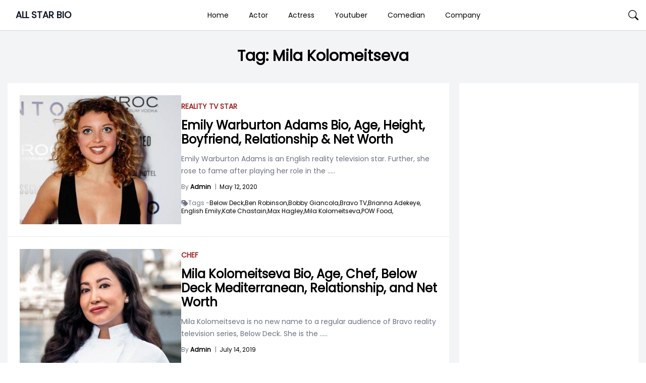

--- FILE ---
content_type: text/html; charset=utf-8
request_url: https://www.google.com/recaptcha/api2/aframe
body_size: 267
content:
<!DOCTYPE HTML><html><head><meta http-equiv="content-type" content="text/html; charset=UTF-8"></head><body><script nonce="V6NBYYyum5TwzhB-lt7PTg">/** Anti-fraud and anti-abuse applications only. See google.com/recaptcha */ try{var clients={'sodar':'https://pagead2.googlesyndication.com/pagead/sodar?'};window.addEventListener("message",function(a){try{if(a.source===window.parent){var b=JSON.parse(a.data);var c=clients[b['id']];if(c){var d=document.createElement('img');d.src=c+b['params']+'&rc='+(localStorage.getItem("rc::a")?sessionStorage.getItem("rc::b"):"");window.document.body.appendChild(d);sessionStorage.setItem("rc::e",parseInt(sessionStorage.getItem("rc::e")||0)+1);localStorage.setItem("rc::h",'1769258893279');}}}catch(b){}});window.parent.postMessage("_grecaptcha_ready", "*");}catch(b){}</script></body></html>

--- FILE ---
content_type: application/javascript; charset=utf-8
request_url: https://fundingchoicesmessages.google.com/f/AGSKWxV4l6ZD2w68KOsvhcepaTtUyKt9SvIUO6ehNF2QYLqIWa1PZf__enKMCoX4fPhDcgQJoC8rCcmiV6Nrc-uADJwCIa6CQhzi5nrhEKzdiPG-hNCYqZyADy6-kWAXE2hDP8WFTwrEzhvsZ-vRuauq_bs4NDC043Kmjx65yX1bvb4HBU_6na6o-yQkQnCS/_/randomad._ad_article_-ad-303x481-/468x70-/nb/frontale.
body_size: -1289
content:
window['898a0b5d-18a5-4509-b9eb-b89fff769a75'] = true;

--- FILE ---
content_type: text/javascript
request_url: https://rumcdn.geoedge.be/63e6c705-6bd4-45dd-8dfa-e190f23ecdfb/grumi.js
body_size: 117534
content:
var grumiInstance = window.grumiInstance || { q: [] };
(function createInstance (window, document, options = { shouldPostponeSample: false }) {
	!function r(i,o,a){function s(n,e){if(!o[n]){if(!i[n]){var t="function"==typeof require&&require;if(!e&&t)return t(n,!0);if(c)return c(n,!0);throw new Error("Cannot find module '"+n+"'")}e=o[n]={exports:{}};i[n][0].call(e.exports,function(e){var t=i[n][1][e];return s(t||e)},e,e.exports,r,i,o,a)}return o[n].exports}for(var c="function"==typeof require&&require,e=0;e<a.length;e++)s(a[e]);return s}({1:[function(e,t,n){var r=e("./config.js"),i=e("./utils.js");t.exports={didAmazonWin:function(e){var t=e.meta&&e.meta.adv,n=e.preWinningAmazonBid;return n&&(t=t,!i.isEmptyObj(r.amazonAdvIds)&&r.amazonAdvIds[t]||(t=e.tag,e=n.amzniid,t.includes("apstag.renderImp(")&&t.includes(e)))},setAmazonParametersToSession:function(e){var t=e.preWinningAmazonBid;e.pbAdId=void 0,e.hbCid=t.crid||"N/A",e.pbBidder=t.amznp,e.hbCpm=t.amznbid,e.hbVendor="A9",e.hbTag=!0}}},{"./config.js":5,"./utils.js":24}],2:[function(e,t,n){var l=e("./session"),r=e("./urlParser.js"),m=e("./utils.js"),i=e("./domUtils.js").isIframe,f=e("./htmlParser.js"),g=e("./blackList").match,h=e("./ajax.js").sendEvent,o=".amazon-adsystem.com",a="/dtb/admi",s="googleads.g.doubleclick.net",e="/pagead/",c=["/pagead/adfetch",e+"ads"],d=/<iframe[^>]*src=['"]https*:\/\/ads.\w+.criteo.com\/delivery\/r\/.+<\/iframe>/g,u={};var p={adsense:{type:"jsonp",callbackName:"a"+ +new Date,getJsUrl:function(e,t){return e.replace("output=html","output=json_html")+"&callback="+t},getHtml:function(e){e=e[m.keys(e)[0]];return e&&e._html_},shouldRender:function(e){var e=e[m.keys(e)[0]],t=e&&e._html_,n=e&&e._snippet_,e=e&&e._empty_;return n&&t||e&&t}},amazon:{type:"jsonp",callbackName:"apstag.renderImp",getJsUrl:function(e){return e.replace("/admi?","/admj?").replace("&ep=%7B%22ce%22%3A%221%22%7D","")},getHtml:function(e){return e.html},shouldRender:function(e){return e.html}},criteo:{type:"js",getJsHtml:function(e){var t,n=e.match(d);return n&&(t=(t=n[0].replace(/iframe/g,"script")).replace(/afr.php|display.aspx/g,"ajs.php")),e.replace(d,t)},shouldRender:function(e){return"loading"===e.readyState}}};function y(e){var t,n=e.url,e=e.html;return n&&((n=r.parse(n)).hostname===s&&-1<c.indexOf(n.pathname)&&(t="adsense"),-1<n.hostname.indexOf(o))&&-1<n.pathname.indexOf(a)&&(t="amazon"),(t=e&&e.match(d)?"criteo":t)||!1}function v(r,i,o,a){e=i,t=o;var e,t,n,s=function(){e.src=t,h({type:"adfetch-error",meta:JSON.stringify(l.meta)})},c=window,d=r.callbackName,u=function(e){var t,n=r.getHtml(e),e=(l.bustedUrl=o,l.bustedTag=n,r.shouldRender(e));t=n,(t=f.parse(t))&&t.querySelectorAll&&(t=m.map(t.querySelectorAll("[src], [href]"),function(e){return e.src||e.href}),m.find(t,function(e){return g(e).match}))&&h({type:"adfetch",meta:JSON.stringify(l.meta)}),!a(n)&&e?(t=n,"srcdoc"in(e=i)?e.srcdoc=t:((e=e.contentWindow.document).open(),e.write(t),e.close())):s()};for(d=d.split("."),n=0;n<d.length-1;n++)c[d[n]]={},c=c[d[n]];c[d[n]]=u;var u=r.getJsUrl(o,r.callbackName),p=document.createElement("script");p.src=u,p.onerror=s,p.onload=function(){h({type:"adfetch-loaded",meta:JSON.stringify(l.meta)})},document.scripts[0].parentNode.insertBefore(p,null)}t.exports={shouldBust:function(e){var t,n=e.iframe,r=e.url,e=e.html,r=(r&&n&&(t=i(n)&&!u[n.id]&&y({url:r}),u[n.id]=!0),y({html:e}));return t||r},bust:function(e){var t=e.iframe,n=e.url,r=e.html,i=e.doc,o=e.inspectHtml;return"jsonp"===(e=p[y(e)]).type?v(e,t,n,o):"js"===e.type?(t=i,n=r,i=(o=e).getJsHtml(n),l.bustedTag=n,!!o.shouldRender(t)&&(t.write(i),!0)):void 0},checkAndBustFriendlyAmazonFrame:function(e,t){(e=e.defaultView&&e.defaultView.frameElement&&e.defaultView.frameElement.id)&&e.startsWith("apstag")&&(l.bustedTag=t)}}},{"./ajax.js":3,"./blackList":4,"./domUtils.js":8,"./htmlParser.js":13,"./session":21,"./urlParser.js":23,"./utils.js":24}],3:[function(e,t,n){var i=e("./utils.js"),o=e("./config.js"),r=e("./session.js"),a=e("./domUtils.js"),s=e("./jsUtils.js"),c=e("./methodCombinators.js").before,d=e("./tagSelector.js").getTag,u=e("./constants.js"),e=e("./natives.js"),p=e.fetch,l=e.XMLHttpRequest,m=e.Request,f=e.TextEncoder,g=e.postMessage,h=[];function y(e,t){e(t)}function v(t=null){i.forEach(h,function(e){y(e,t)}),h.push=y}function b(e){return e.key=r.key,e.imp=e.imp||r.imp,e.c_ver=o.c_ver,e.w_ver=r.wver,e.w_type=r.wtype,e.b_ver=o.b_ver,e.ver=o.ver,e.loc=location.href,e.ref=document.referrer,e.sp=r.sp||"dfp",e.cust_imp=r.cust_imp,e.cust1=r.meta.cust1,e.cust2=r.meta.cust2,e.cust3=r.meta.cust3,e.caid=r.meta.caid,e.scriptId=r.scriptId,e.crossOrigin=!a.isSameOriginWin(top),e.debug=r.debug,"dfp"===r.sp&&(e.qid=r.meta.qid),e.cdn=o.cdn||void 0,o.accountType!==u.NET&&(e.cid=r.meta&&r.meta.cr||123456,e.li=r.meta.li,e.ord=r.meta.ord,e.ygIds=r.meta.ygIds),e.at=o.accountType.charAt(0),r.hbTag&&(e.hbTag=!0,e.hbVendor=r.hbVendor,e.hbCid=r.hbCid,e.hbAdId=r.pbAdId,e.hbBidder=r.pbBidder,e.hbCpm=r.hbCpm,e.hbCurrency=r.hbCurrency),"boolean"==typeof r.meta.isAfc&&(e.isAfc=r.meta.isAfc,e.isAmp=r.meta.isAmp),r.meta.hasOwnProperty("isEBDA")&&"%"!==r.meta.isEBDA.charAt(0)&&(e.isEBDA=r.meta.isEBDA),r.pimp&&"%_pimp%"!==r.pimp&&(e.pimp=r.pimp),void 0!==r.pl&&(e.preloaded=r.pl),e.site=r.site||a.getTopHostname(),e.site&&-1<e.site.indexOf("safeframe.googlesyndication.com")&&(e.site="safeframe.googlesyndication.com"),e.isc=r.isc,r.adt&&(e.adt=r.adt),r.isCXM&&(e.isCXM=!0),e.ts=+new Date,e.bdTs=o.bdTs,e}function w(t,n){var r=[],e=i.keys(t);return void 0===n&&(n={},i.forEach(e,function(e){void 0!==t[e]&&void 0===n[e]&&r.push(e+"="+encodeURIComponent(t[e]))})),r.join("&")}function E(e){e=i.removeCaspr(e),e=r.doubleWrapperInfo.isDoubleWrapper?i.removeWrapperXMP(e):e;return e=4e5<e.length?e.slice(0,4e5):e}function j(t){return function(){var e=arguments[0];return e.html&&(e.html=E(e.html)),e.tag&&(e.tag=E(e.tag)),t.apply(this,arguments)}}e=c(function(e){var t;e.hasOwnProperty("byRate")&&!e.byRate||(t=a.getAllUrlsFromAllWindows(),"sample"!==e.r&&"sample"!==e.bdmn&&t.push(e.r),e[r.isPAPI&&"imaj"!==r.sp?"vast_content":"tag"]=d(),e.urls=JSON.stringify(t),e.hc=r.hc,e.vastUrls=JSON.stringify(r.vastUrls),delete e.byRate)}),c=c(function(e){e.meta=JSON.stringify(r.meta),e.client_size=r.client_size});function O(e,t){var n=new l;n.open("POST",e),n.setRequestHeader("Content-type","application/x-www-form-urlencoded"),n.send(w(t))}function A(t,e){return o=e,new Promise(function(t,e){var n=(new f).encode(w(o)),r=new CompressionStream("gzip"),i=r.writable.getWriter();i.write(n),i.close(),new Response(r.readable).arrayBuffer().then(function(e){t(e)}).catch(e)}).then(function(e){e=new m(t,{method:"POST",body:e,mode:"no-cors",headers:{"Content-type":"application/x-www-form-urlencoded","Accept-Language":"gzip"}});p(e)});var o}function T(e,t){p&&window.CompressionStream?A(e,t).catch(function(){O(e,t)}):O(e,t)}function _(e,t){r.hasFrameApi&&!r.frameApi?g.call(r.targetWindow,{key:r.key,request:{url:e,data:t}},"*"):T(e,t)}r.frameApi&&r.targetWindow.addEventListener("message",function(e){var t=e.data;t.key===r.key&&t.request&&(T((t=t.request).url,t.data),e.stopImmediatePropagation())});var I,x={};function k(r){return function(n){h.push(function(e){if(e&&e(n),n=b(n),-1!==r.indexOf(o.reportEndpoint,r.length-o.reportEndpoint.length)){var t=r+w(n,{r:!0,html:!0,ts:!0});if(!0===x[t]&&!(n.rbu||n.is||3===n.rdType||n.et))return}x[t]=!0,_(r,n)})}}let S="https:",C=S+o.apiUrl+o.reportEndpoint;t.exports={sendInit:s.once(c(k(S+o.apiUrl+o.initEndpoint))),sendReport:e(j(k(S+o.apiUrl+o.reportEndpoint))),sendError:k(S+o.apiUrl+o.errEndpoint),sendDebug:k(S+o.apiUrl+o.dbgEndpoint),sendStats:k(S+o.apiUrl+(o.statsEndpoint||"stats")),sendEvent:(I=k(S+o.apiUrl+o.evEndpoint),function(e,t){var n=o.rates||{default:.004},t=t||n[e.type]||n.default;Math.random()<=t&&I(e)}),buildRbuReport:e(j(b)),sendRbuReport:_,processQueue:v,processQueueAndResetState:function(){h.push!==y&&v(),h=[]},setReportsEndPointAsFinished:function(){x[C]=!0},setReportsEndPointAsCleared:function(){delete x[C]}}},{"./config.js":5,"./constants.js":6,"./domUtils.js":8,"./jsUtils.js":14,"./methodCombinators.js":16,"./natives.js":17,"./session.js":21,"./tagSelector.js":22,"./utils.js":24}],4:[function(e,t,n){var d=e("./utils.js"),r=e("./config.js"),u=e("./urlParser.js"),i=r.domains,o=r.clkDomains,e=r.bidders,a=r.patterns.wildcards;var s,p={match:!1};function l(e,t,n){return{match:!0,bdmn:e,ver:t,bcid:n}}function m(e){return e.split("").reverse().join("")}function f(n,e){var t,r;return-1<e.indexOf("*")?(t=e.split("*"),r=-1,d.every(t,function(e){var e=n.indexOf(e,r+1),t=r<e;return r=e,t})):-1<n.indexOf(e)}function g(e,t,n){return d.find(e,t)||d.find(e,n)}function h(e){return e&&"1"===e.charAt(0)}function c(c){return function(e){var n,r,i,e=u.parse(e),t=e&&e.hostname,o=e&&[e.pathname,e.search,e.hash].join("");if(t){t=[t].concat((e=(e=t).split("."),d.fluent(e).map(function(e,t,n){return n.shift(),n.join(".")}).val())),e=d.map(t,m),t=d.filter(e,function(e){return void 0!==c[e]});if(t&&t.length){if(e=d.find(t,function(e){return"string"==typeof c[e]}))return l(m(e),c[e]);var a=d.filter(t,function(e){return"object"==typeof c[e]}),s=d.map(a,function(e){return c[e]}),e=d.find(s,function(t,e){return r=g(d.keys(t),function(e){return f(o,e)&&h(t[e])},function(e){return f(o,e)}),n=m(a[e]),""===r&&(e=s[e],i=l(n,e[r])),r});if(e)return l(n,e[r],r);if(i)return i}}return p}}function y(e){e=e.substring(2).split("$");return d.map(e,function(e){return e.split(":")[0]})}t.exports={match:function(e,t){var n=c(i);return t&&"IFRAME"===t.toUpperCase()&&(t=c(o)(e)).match?(t.rdType=2,t):n(e)},matchHB:(s=c(e),function(e){var e=e.split(":"),t=e[0],e=e[1],e="https://"+m(t+".com")+"/"+e,e=s(e);return e.match&&(e.bdmn=t),e}),matchAgainst:c,matchPattern:function(t){var e=g(d.keys(a),function(e){return f(t,e)&&h(a[e])},function(e){return f(t,e)});return e?l("pattern",a[e],e):p},isBlocking:h,getTriggerTypes:y,removeTriggerType:function(e,t){var n,r=(i=y(e.ver)).includes(t),i=1<i.length;return r?i?(e.ver=(n=t,(r=e.ver).length<2||"0"!==r[0]&&"1"!==r[0]||"#"!==r[1]||(i=r.substring(0,2),1===(t=r.substring(2).split("$")).length)?r:0===(r=t.filter(function(e){var t=e.indexOf(":");return-1===t||e.substring(0,t)!==n})).length?i.slice(0,-1):i+r.join("$")),e):p:e}}},{"./config.js":5,"./urlParser.js":23,"./utils.js":24}],5:[function(e,t,n){t.exports={"ver":"0.1","b_ver":"0.5.480","blocking":true,"rbu":1,"rbuConfig":{"widget":{"widgetIcon":"[data-uri]","hoverText":"Report this Ad","backgroundColor":"#FFFFFF","fontColor":"#000000"},"popup":{"text":"What's wrong with this ad?","backgroundColor":"#FFFFFF","fontColor":"#000000","report":{"backgroundColor":"#3180F9","fontColor":"#FFFFFF"},"reasons":[{"label":"Contains Offensive Content","value":"OFFENSIVE"},{"label":"Deceptive or Misleading","value":"DECEPTIVE"},{"label":"Broken Ad","value":"BROKEN_AD"},{"label":"Other","value":"OTHER"}]},"thankYou":{"message":"Thank you for reporting this ad","backgroundColor":"#FFFFFF","fontColor":"#000000"}},"silentRbu":0,"signableHosts":[],"onRbu":1,"samplePercent":0,"debug":true,"accountType":"publisher","impSampleRate":0.003,"statRate":0.05,"apiUrl":"//gw.geoedge.be/api/","initEndpoint":"init","reportEndpoint":"report","statsEndpoint":"stats","errEndpoint":"error","dbgEndpoint":"debug","evEndpoint":"event","filteredAdvertisersEndpoint":"v1/config/filtered-advertisers","rdrBlock":true,"ipUrl":"//rumcdn.geoedge.be/grumi-ip.js","altTags":[],"hostFilter":[],"maxHtmlSize":0.4,"reporting":true,"advs":{},"creativeWhitelist":{},"heavyAd":false,"cdn":"cloudfront","domains":{"moc.btrosdaeuh.4v-tsaesu-btr":"1#1:64727","pot.xelfdib.gskt":"1#1:64727","tra.tfirnimul":"1#1:64727","moc.noisufsbup-sda.b-rekcart":"1#1:64727","ecaps.ryyralloroc":"1#1:64727","moc.eldoonksirb":"1#1:64727","pot.wtihvaalqi":"1#1:64727","moc.tsitilexip.sj":"1#1:64727","etis.dirginez":"1#1:64727","ten.swodniw.eroc.bew.91z.mmdddeerocdddoooofed":"1#1:64727","moc.dleifocitelhta":"1#1:64727","gro.draob-ym.ognalos":"1#1:64727","moc.mqtsinoravlef":"1#1:64727","moc.tifvivhtlaeh":"1#1:64727","pot.emirfpzayiul":"1#1:64727","pot.bulcanag.www":"1#1:64727","ppa.yfilten.143ab1a6-74941132106202-taigalp-eralfduolc":"1#1:64727","ur.6yi9lohi2t.803555-tsetal":"1#1:64727","niw.connnfjr":"1#1:64727","moc.uyvoaz":"1#1:64727","moc.ayawesir":"1#1:64727","enilno.arykoob":"1#1:64727","moc.reknakhamur":"1#1:64727","su.thgisni-cilbup":"1#1:64727","moc.sediug-ytiralc-eht":"1#1:64727","ved.segap.hfc11hbja":"1#1:64727","moc.spirtssentifx":"1#1:64727","moc.nosaesyragus":"1#1:64727","moc.maddaropthguowda":"1#1:64727","ten.swodniw.eroc.bolb.kbkjfbsdjkfbksjdbfjds":"1#1:64727","dfc.enilnodopirt":"1#1:64727","moc.aidemyranud":"1#1:64727","moc.treblahdyrag":"1#1:64727","ppa.naecolatigidno.g8sqq-ppa-diuqs":"1#1:64727","ur.bupsur":"1#1:64727","ppa.naecolatigidno.mqzng-ppa-supotco":"1#1:64727","ppa.yfilten.194f74-mugelbbub-tnaillirb":"1#1:64727","moc.dnegelniwgib.www":"1#1:64727","lol.sebufuoy":"1#1:64727","moc.golbotsevol.modneuq":"1#1:64727","moc.ppa621sa.www":"1#1:64727","moc.ppaukoreh.3fae13184c7a-seton-cigolepicer":"1#1:64727","moc.pqnozirohhcet":"1#1:64727","moc.eetanamdlab":"1#1:64727","ppa.naecolatigidno.msjt5-ppa-yargnits":"1#1:64727","ppa.naecolatigidno.msxaz-ppa-hsifyllej":"1#1:64727","moc.ppaukoreh.a12dacbdedcc-seton-savnacetsat":"1#1:64727","moc.stnemtsevniotpyrcefas.ipa":"1#1:64727","kcilc.ymonotua-hsac":"1#1:64727","moc.ppaukoreh.0d3e1c16636b-50024-maerts-eneres":"1#1:64727","ten.swodniw.eroc.bew.31z.alleb1":"1#1:64727","moc.egdegolbeht":"1#1:64727","moc.awolferoc":"1#1:64727","moc.ppaukoreh.706d7ec52195-seton-dnelbetsat":"1#1:64727","ppa.elbavol.oxoxanaile":"1#1:64727","moc.ruzah-konib.3rt":"1#1:64727","moc.yy2ka.ndc":"1#1:64727","pohs.drawerxdoof":"1#1:64727","ten.dferuza.10z.metg5hyevhdfuead-yrc":"1#1:64727","moc.tsolet":"1#1:64727","moc.as.krapsykcul":"1#1:64727","moc.kbuctkba":"1#1:64727","moc.ur.kculagem":"1#1:64727","pot.hmzuemzqhjfc":"1#1:64727","moc.aidem-sserpxeila.stessa":"1#1:64727","ecaps.maammel":"1#1:64727","moc.0101rolocotohp":"1#1:64727","ten.tnorfduolc.zjnukhvghq9o2d":"1#1:64727","kni.hcetgniruces":"1#1:64727","eno.sbalepahs":"1#1:64727","moc.sgtke":"1#1:64727","/moc.yliad-gnikniht-nredom":"1#1:64727","ten.swodniw.eroc.bew.31z.allebeeno":"1#1:64727","moc.etavirpymdloh.www":"1#1:64727","moc.ytuaeb-ailevrua.www":"1#1:64727","moc.enozefasecived":"1#1:64727","evil.sdraugbewwenerwoncp":"1#1:64727","moc.ppaukoreh.099ff15e75c3-liosretawnus":"1#1:64727","ten.swodniw.eroc.bolb.omnsxxpnyugcmblfyswc5107":"1#1:64727","ten.swodniw.eroc.bolb.qsmjecqayopuagfqcrjj5007":"1#1:64727","moc.rziwd":"1#1:64727","moc.rocednaimad":"1#1:64727","ten.swodniw.eroc.bew.31z.allebnnet":"1#1:64727","evil.a89x6a.www":"1#1:64727","ppa.naecolatigidno.amf9a-ppa-noil-aes":"1#1:64727","moc.eruza.ppaduolc.tsewnapaj.is1mpoj":"1#1:64727","ppa.naecolatigidno.eeq9c-2-ppa-notknalp":"1#1:64727","etis.iuasa":"1#1:64727","su.sucofyadot":"1#1:64727","moc.deifilpmis-gnikniht.www":"1#1:64727","moc.deifilpmis-gnikniht":"1#1:64727","oi.bew24.ognalos":"1#1:64727","ten.rpedam":"1#1:64727","ppa.yfilten.2e164e4a-95316122106202-taigalp-eralfduolc":"1#1:64727","gro.reggolbi.ognalos":"1#1:64727","moc.rekihalyaz":"1#1:64727","etis.ijimompj":"1#1:64727","ur.juewopo.094465-tsetal":"1#1:64727","moc.krapsdnertefiltrams":"1#1:64727","ppa.naecolatigidno.q92hi-ppa-hsifnwolc":"1#1:64727","ten.swodniw.eroc.bew.31z.5dxry3su3210gninrawsuriv":"1#1:64727","ppa.naecolatigidno.v85ie-ppa-laroc":"1#1:64727","moc.rehtaelneges.kcots":"1#1:64727","ten.noissucsidym.modneuq":"1#1:64727","etis.ihasgalih":"1#1:64727","moc.sllewxileh":"1#1:64727","ten.swodniw.eroc.bew.31z.3110223033e3033e3033e":"1#1:64727","moc.ppaukoreh.2c432a859ff6-64594-rot-krats":"1#1:64727","moc.ppaukoreh.14731d572af0-setonrennideht":"1#1:64727","kni.yadrkcolc":"1#1:64727","moc.xeenaarp":"1#1:64727","pot.knbglfxcthp":"1#1:64727","moc.ppaukoreh.0b0e756d80d4-ediug-savnacdoof":"1#1:64727","moc.ardamineroxylat":"1#1:64727","latigid.ymonotua-hsac":"1#1:64727","ved.segap.bn213s":"1#1:64727","pot.cshfxebfulid":"1#1:64727","ur.46lavirp":"1#1:64727","moc.kniledonhcet.g0ckr837ccbuhovbaq5d":"1#1:64727","eniw.tropbewlausac":"1#1:64727","moc.esnefedtsohgduolc":"1#1:64727","moc.evawreviri":"1#1:64727","ten.tnorfduolc.g79cvqs8do9p3d":"1#1:64727","ofni.norfssepsz.op":"1#1:64727","moc.xinus-lepat.3rt":"1#1:64727","ofni.htaprider.ue-og":"1#1:64727","moc.321eunevahcnif":"1#1:64727","ten.dferuza.10z.xafewf3eed7dxbdd-vic":"1#1:64727","moc.300ygolonhcet-gnivres.krt":"1#1:64727","moc.nipshctilg":"1#1:64727","moc.tnetnoc-xepa":"1#1:64727","moc.ndcsca":"1#1:64727","ofni.htaprider.5su-og":"1#1:64727","moc.scitueparehttsurt":"1#1:64727","moc.6ndcmb.ndc":"1#1:64727","su.mroftalpda.ffrt":"1#1:64727","moc.sr1m":"1#1:64727","su.thgisninredom.www":"1#1:64727","ppa.yfilten.3c8e8354-85203122106202-taigalp-eralfduolc":"1#1:64727","moc.aeraefastrams.www":"1#1:64727","pohs.gtmpivskcul.www":"1#1:64727","moc.ppaukoreh.3e64a79ab859-98609-sdnalhsurb-tneicna":"1#1:64727","ved.segap.fgh41szf":"1#1:64727","moc.xaredaf":"1#1:64727","gro.reggolbi.modneuq":"1#1:64727","pot.pwmgyxcgfx":"1#1:64727","ppa.naecolatigidno.r2djr-ppa-eltrut-aes":"1#1:64727","moc.lndetagnoleyrev":"1#1:64727","ten.swodniw.eroc.bew.31z.ux7ygzsu3210gninrawsuriv":"1#1:64727","enilno.liartnehctik":"1#1:64727","ten.swodniw.eroc.bew.31z.su40rusu3210gninrawsuriv":"1#1:64727","ppa.naecolatigidno.8h3ja-ppa-nihplod":"1#1:64727","moc.ppaukoreh.13e71ec9cff0-enisiuctrofmocissalc":"1#1:64727","etis.10-lsknevilevil.bdunmtdyb5tra":"1#1:64727","yb.enilxamffa.kcilc":"1#1:64727","pohs.tsopssenllew":"1#1:64727","su.thgisni-cilbup.www":"1#1:64727","su.weiverredisn.www":"1#1:64727","su.tsegiddnert.www":"1#1:64727","kcilc.sulptsevni":"1#1:64727","ppa.yfilten.487d7ac5-51605122106202-taigalp-eralfduolc":"1#1:64727","su.tsoobyromem-emirp":"1#1:64727","ur.nodynnus.www":"1#1:64727","ppa.naecolatigidno.a6hiw-ppa-supotco":"1#1:64727","ten.swodniw.eroc.bew.31z.allebnneetfif":"1#1:64727","ten.swodniw.eroc.bolb.zvtispbmiukndladvful8004":"1#1:64727","ten.swodniw.eroc.bolb.wjfgpsdnzmphhobpkkim1008":"1#1:64727","ppa.yfilten.cd73ef-tsudrats-euqseutats":"1#1:64727","pot.oqekvykpurz":"1#1:64727","kcilc.aikotugaf":"1#1:64727","moc.thcetlok":"1#1:64727","pot.tracx5eno.otpyrcneua":"1#1:64727","etis.etiusqbb":"1#1:64727","gro.gamhtlaeheenk.pleh":"1#1:64727","moc.ppaukoreh.3a78fb2dede7-34811-tserof-gniwaht":"1#1:64727","moc.eerf-datsalbkcolb":"1#1:64727","moc.ppaukoreh.377238081892-32156-sffilc-gnitaolf":"1#1:64727","ed.gamymho.swen":"1#1:64727","moc.ppaukoreh.edc592237620-50282-drojf-terces":"1#1:64727","bulc.sgnikyrevrus":"1#1:64727","moc.knffvp.www":"1#1:64727","moc.xinovaq":"1#1:64727","moc.orpxollets":"1#1:64727","ten.swodniw.eroc.bew.31z.alleb2":"1#1:64727","ten.swodniw.eroc.bolb.sdkjfbdskjfbkjdsbkfjds":"1#1:64727","cc.aetrph.81ab":"1#1:64727","cc.aetrph.1ab":"1#1:64727","ofni.htaprider.7su-og":"1#1:64727","moc.ecarsussap.263175-tsetal":"1#1:64727","moc.gatbm.ndc":"1#1:64727","enilno.dnimlacigol.tsaesu-btr":"1#1:64727","moc.buhecnadiugssenllew":"1#1:64727","enilno.dnimlacigol.4v-tsaesu-btr":"1#1:64727","pot.tjxzngknspbp":"1#1:64727","ofni.htaprider.capa-og":"1#1:64727","moc.oeevo.sda.401sda":"1#1:64727","em.yapt.pukool":"1#1:64727","ofni.shsdkehg":"1#1:64727","moc.ecarsussap.463175-tsetal":"1#1:64727","gro.ytilirivlwohnori":"1#1:64727","ofni.htaprider.8su-og":"1#1:64727","ecaps.igolopot":"1#1:64727","cc.lllla4nuf.yalp":"1#1:64727","moc.zkbsda":"1#1:64727","moc.3ta3rg-os":"1#1:64727","moc.yliad-gnikniht-nredom.www":"1#1:64727","moc.balsisenegevirht":"1#1:64727","lol.anobuoy":"1#1:64727","ni.oc.yfirevnamuh.gmv2e837ccbuhgtf4p5d":"1#1:64727","moc.suativemirp":"1#1:64727","ppa.naecolatigidno.dmmh3-ppa-krahs":"1#1:64727","evil.kuserucestseuqercp":"1#1:64727","moc.taogiatneh":"1#1:64727","moc.noitaivaelcric":"1#1:64727","ur.juewopo.600665-tsetal":"1#1:64727","ten.swodniw.eroc.bew.31z.allebnneetxis":"1#1:64727","ppa.yfilten.77bbaa-abmulut-repus":"1#1:64727","etis.lativlluf":"1#1:64727","moc.enav-atad.krt":"1#1:64727","moc.nacssurivtrams":"1#1:64727","moc.ybraen-slrig.www":"1#1:64727","ppa.yfilten.eecca006-00041122106202-taigalp-eralfduolc":"1#1:64727","ppa.yfilten.1f52fd95-11152122106202-taigalp-eralfduolc":"1#1:64727","ppa.yfilten.47b84e70-24705122106202-taigalp-eralfduolc":"1#1:64727","ppa.yfilten.af77dea2-34126122106202-taigalp-eralfduolc":"1#1:64727","moc.ppaukoreh.137fd6e0ee66-dradnatstnalpeht":"1#1:64727","ppa.yfilten.hhsiddoofepicer":"1#1:64727","moc.ppaukoreh.71a61e70b9a3-seroiretntnagele":"1#1:64727","pohs.detroppusretnecbew":"1#1:64727","moc.pohssteltuoymmot":"1#1:64727","pot.fdbvyfforfx":"1#1:64727","sbs.oratenom":"1#1:64727","moc.1w8dtpf":"1#1:64727","moc.oabuotnal":"1#1:64727","niw.t76ocnip":"1#1:64727","orp.rtnevlucul":"1#1:64727","ppa.yfilten.9eff3bb4-63158032106202-taigalp-eralfduolc":"1#1:64727","ur.anilamngised":"1#1:64727","ur.nodynnus":"1#1:64727","ten.swodniw.eroc.bew.31z.allebeenoytnewt":"1#1:64727","moc.ppaukoreh.a9043b7a5f9a-57369-ledatic-ytlas":"1#1:64727","ppa.yfilten.f4d387-ainogeb-gninetsilg":"1#1:64727","ofni.ixefevitilumurezinok":"1#1:64727","pot.yynzkctdjmt":"1#1:64727","ten.swodniw.eroc.bew.31z.88qohvsu3210gninrawsuriv":"1#1:64727","zyx.987-rovnes":"1#1:64727","moc.ppaukoreh.a4893c20a588-sreziteppatuoballa":"1#1:64727","etis.222ts1.98yi":"1#1:64727","gro.uoysekil.modneuq":"1#1:64727","etis.momar":"1#1:64727","moc.ppaeerfytinifni.ognalos":"1#1:64727","moc.ppaeerfytinifni.modneuq":"1#1:64727","moc.95rtsadak":"1#1:64727","moc.ppaukoreh.31fb66944449-seton-emarflaem":"1#1:64727","ppa.yfilten.802812be-50149032106202-taigalp-eralfduolc":"1#1:64727","moc.pottsacdaorbbuh":"1#1:64727","ppa.naecolatigidno.zzcs2-efil-dlo-gnirac":"1#1:64727","moc.btrtnenitnoctniop":"1#1:64727","moc.doowdhgjz.sj":"1#1:64727","moc.kcaskcurazile":"1#1:64727","evil.eciovamzalp":"1#1:64727","zyx.vdaelacs.rkcrt":"1#1:64727","oi.citamdib.611sda":"1#1:64727","moc.tnimerans.tcetorp":"1#1:64727","ecaps.cisom":"1#1:64727","pot.buhrider":"1#1:64727","moc.pezpmjcm":"1#1:64727","ofni.htaprider.4su-og":"1#1:64727","moc.tsez-ocip":"1#1:64727","moc.orpreplehesoculg.htlaeh":"1#1:64727","moc.ppaukoreh.e802b9bec4de-ykserofeblios":"1#1:64727","moc.ppaukoreh.ba7b7181822c-esuohworgaiag":"1#1:64727","ten.swodniw.eroc.bew.31z.allebtthgie":"1#1:64727","pohs.llawtenreloot":"1#1:64727","pohs.bvzjfreypsd":"1#1:64727","moc.llorknab-noznif":"1#1:64727","ppa.naecolatigidno.zdvap-ppa-laes":"1#1:64727","moc.etisregnitsoh.947568-tnaromroc-deregnaro":"1#1:64727","ppa.yfilten.c7f7d7-esroh-suoinohpmys":"1#1:64727","etis.enihcammyg":"1#1:64727","moc.swen-rekcart-kcilc.krt":"1#1:64727","moc.ecnegilletniero":"1#1:64727","orp.eauq-77ecnanif":"1#1:64727","etis.sgolbreppirtevaw":"1#1:64727","kcilc.arvex":"1#1:64727","etis.agru":"1#1:64727","ppa.yfilten.19544335-21152122106202-taigalp-eralfduolc":"1#1:64727","su.tsegiddnert":"1#1:64727","moc.ediug-gnikniht-raelc":"1#1:64727","ten.swodniw.eroc.bolb.rpvrvllkclesxrjygkik4007":"1#1:64727","pohs.sretfarcduolc.o95hp":"1#1:64727","ikiw.liartavon.9i62":"1#1:64727","moc.ezauw.ognalos":"1#1:64727","moc.xelareu":"1#1:64727","ten.hlatot.potneuq":"1#1:64727","moc.ppaukoreh.1e96ae5d2902-mhtyhrtoor":"1#1:64727","ur.juewopo.080075-tsetal":"1#1:64727","moc.pulacipotbew":"1#1:64727","moc.cllnolasylppusytuaeb.esuoherots":"1#1:64727","ten.swodniw.eroc.bew.31z.44smw0su3210gninrawsuriv":"1#1:64727","moc.ppaukoreh.b23455b4a05b-37702-snialp-detcetorp":"1#1:64727","pot.rhyszobdfeu":"1#1:64727","kcilc.2snuraidem":"1#1:64727","ppa.yfilten.f0053723-00631122106202-taigalp-eralfduolc":"1#1:64727","ppa.yfilten.afb13a10-62842122106202-taigalp-eralfduolc":"1#1:64727","moc.buhtramsytsurt.www":"1#1:64727","moc.eporue-tpg-edart":"1#1:64727","ved.segap.hfcg32a":"1#1:64727","lol.uveresreu":"1#1:64727","ten.swodniw.eroc.bew.31z.qo45muallzcsj221egassem":"1#1:64727","pohs.relggotbewdedleihs":"1#1:64727","ten.swodniw.eroc.bolb.hayoczxpgmsrswnzvujk7004":"1#1:64727","ved.segap.ub3cga":"1#1:64727","pot.iyvqlakshppr":"1#1:64727","pot.bscnywphqie":"1#1:64727","ybab.3tsohduolcatad":"1#1:64727","ppa.naecolatigidno.i45tz-ppa-nwarp-gnik":"1#1:64727","moc.ayawtovip":"1#1:64727","cc.aetrph.9ab":"1#1:64727","moc.33kodb":"1#1:64727","pot.nbmjkkvaambv":"1#1:64727","smetsys.draugefaselibom":"1#1:64727","moc.htamelbolg.tsaesu-btr":"1#1:64727","ten.notkcilc":"1#1:64727","moc.niemskcub.og":"1#1:64727","moc.tuaxfta.sj":"1#1:64727","moc.sgtke.ndc":"1#1:64727","moc.tceffedaibom":"1#1:64727","moc.erotsyalpmlap.2ndc":"1#1:64727","pot.qampylrgjshz":"1#1:64727","teb.knilynit.ndc.z":"1#1:64727","moc.sdaderk.ndc":"1#1:64727","ecaps.bewpot":"1#1:64727","moc.4202-ylloj-atled":"1#1:64727","moc.regdeltnemniatretne":"1#1:64727","moc.etakdlrow.zc-111egaytuaeb":"1#1:64727","ten.hlatot.modneuq":"1#1:64727","pohs.gtmpivskcul":"1#1:64727","su.ytisoirucnepo":"1#1:64727","moc.tsprocten":"1#1:64727","moc.remekcilcaidem.apl":"1#1:64727","pot.apyiirgakzk":"1#1:64727","pot.jca907zu":"1#1:64727","uci.reveihca":"1#1:64727","etis.suvaf-dnuora-eserp":"1#1:64727","ten.vnslegne":"1#1:64727","moc.yfussi":"1#1:64727","ten.swodniw.eroc.bew.31z.8ofk81su3210gninrawsuriv":"1#1:64727","ppa.naecolatigidno.ngth5-ppa-hsifrats":"1#1:64727","ppa.naecolatigidno.jj8nr-tseperacew":"1#1:64727","moc.sksedgolbeht":"1#1:64727","moc.dloselasrof.www":"1#1:64727","ur.dasafrennab":"1#1:64727","ppa.naecolatigidno.5tc4t-ppa-supotco":"1#1:64727","etis.egfbsosm":"1#1:64727","uh.satijulefscakul":"1#1:64727","oc.stropsenihprodne":"1#1:64727","su.weivrevosucof":"1#1:64727","moc.ytiralc-dnim-yliad.www":"1#1:64727","ved.segap.bj5gdfa":"1#1:64727","lol.enilty":"1#1:64727","moc.ppaukoreh.4311802c5835-soidutsovle":"1#1:64727","gro.erehps-aidem-deifinu":"1#1:64727","moc.dirgswenofni":"1#1:64727","uoyc.32swenyraunaj":"1#1:64727","moc.tsmniwonisac.www":"1#1:64727","ppa.naecolatigidno.bzhem-ppa-notknalp":"1#1:64727","moc.oivatniuq.enavyrp":"1#1:64727","orp.asnirifide":"1#1:64727","zyx.irsuri.scitylana":"1#1:64727","ten.swodniw.eroc.bew.31z.buhnoihsaf":"1#1:64727","moc.2bezalbkcab.500-tsae-su.3s.uwqfbqgveqibvfequbifguisbdnj":"1#1:64727","moc.liatgnirlyreb":"1#1:64727","ppa.yfilten.6e08c8-luomaam-suorednuht":"1#1:64727","ur.vokirb":"1#1:64727","gro.syalptrats.www":"1#1:64727","enilno.anoryv.www":"1#1:64727","moc.wonoihw.www":"1#1:64727","moc.ppaukoreh.7db62c06d93e-etalpnostahw":"1#1:64727","moc.orpyromemxam":"1#1:64727","ved.segap.bh8zsda":"1#1:64727","ved.segap.bhjyg9a":"1#1:64727","pot.gptcugbmxxlo":"1#1:64727","ppa.yfilten.2e4dac06-34939032106202-taigalp-eralfduolc":"1#1:64727","ppa.yfilten.5d6b678f-32649032106202-taigalp-eralfduolc":"1#1:64727","ten.swodniw.eroc.bew.31z.sm2owasu3210gninrawsuriv":"1#1:64727","evil.oranuslexrol":"1#1:64727","moc.ppaukoreh.99a00b9de27e-sediug-dirgkooc":"1#1:64727","ppa.naecolatigidno.h2zpx-elppasoi-100acifiton":"1#1:64727","pohs.elggotbewmuimerp":"1#1:64727","ten.swodniw.eroc.bew.31z.yufrirsu3210gninrawsuriv":"1#1:64727","ten.swodniw.eroc.bew.31z.uhy0f4i4lzcsj321egassem":"1#1:64727","ppa.naecolatigidno.a8djv-ppa-esrohaes":"1#1:64727","moc.tniedargpu":"1#1:64727","ppa.naecolatigidno.hfnam-gnikooc-ysae":"1#1:64727","cc.aetrph.7ab":"1#1:64727","ni.oc.yfirevnamuh.0fufr837ccbuhgm2aq5d":"1#1:64727","moc.xmznel.2s":"1#1:64727","ten.tnorfduolc.64pgc8xmtcuu1d":"1#1:64727","oi.vdarda.ipa":"1#1:64727","moc.aekiseprek":"1#1:64727","oi.citamdib.201sda":"1#1:64727","moc.semit-lacitcat":"1#1:64727","gro.ekolydnac":"1#1:64727","cc.daol-lmth.5":"1#1:64727","moc.ssarcreppu.sj":"1#1:64727","zyx.daibompxe":"1#1:64727","enilno.trahclak":"1#1:64727","moc.ppaukoreh.b013e691be6e-sepicer-cigolrovalf":"1#1:64727","moc.tsenesluphtrae":"1#1:64727","ppa.naecolatigidno.dpoyx-ppa-nihplod":"1#1:64727","pot.shwolyzqpxvk":"1#1:64727","moc.noitcerideroeg.ipa":"1#1:64727","moc.2bezalbkcab.500-tsae-su.3s.260moctodtfosniwwwecrfym":"1#1:64727","moc.golb-seneerg":"1#1:64727","gro.reggolbi.xamiew":"1#1:64727","ten.swodniw.eroc.bew.31z.allebeevlewt":"1#1:64727","ten.swodniw.eroc.bew.31z.x4b7r1su3210gninrawsuriv":"1#1:64727","uoyc.42swenyraunaj":"1#1:64727","su.sucofyadot.www":"1#1:64727","ten.swodniw.eroc.bew.31z.7v1m2juilzcsj221egassem":"1#1:64727","ppa.yfilten.4d1482-eixom-tnednelpser":"1#1:64727","pleh.amdkaok":"1#1:64727","kcilc.iesipaziv":"1#1:64727","moc.buhamardbara.ds":"1#1:64727","moc.9535623.hgufd":"1#1:64727","moc.ppaeerfytinifni.airolf":"1#1:64727","oi.bew24.anora":"1#1:64727","evil.kuderucestcefrepcp":"1#1:64727","ur.6yi9lohi2t.170075-tsetal":"1#1:64727","ppa.naecolatigidno.xwd2q-ppa-hsifnwolc":"1#1:64727","etis.atnavartun":"1#1:64727","moc.krt8grrth.www":"1#1:64727","ppa.yfilten.eda4445b-42842122106202-taigalp-eralfduolc":"1#1:64727","ppa.yfilten.410b76ac-92552122106202-taigalp-eralfduolc":"1#1:64727","su.etadpudetsurt.www":"1#1:64727","ten.tseb-si.ognalos":"1#1:64727","ten.swodniw.eroc.bolb.ommanasmvraflxeabriy4004":"1#1:64727","moc.ppaukoreh.809dfceb0415-seton-cigolhsid":"1#1:64727","ved.segap.jhk01sda":"1#1:64727","pot.vuivideghdhy":"1#1:64727","moc.iahterotsyalp.oj0o":"1#1:64727","moc.ppaukoreh.f118536096a2-seton-emarfepicer":"1#1:64727","ppa.yfilten.2d10031b-53841132106202-taigalp-eralfduolc":"1#1:64727","ppa.yfilten.9e1d3977-52841132106202-taigalp-eralfduolc":"1#1:64727","kcilc.rotinomswen":"1#1:64727","moc.retnecmidray":"1#1:64727","pot.ouzcqlqjclhs":"1#1:64727","moc.vr61":"1#1:64727","pohs.wtoudoudip":"1#1:64727","moc.gnifrus-tsaf":"1#1:64727","moc.tokako":"1#1:64727","moc.a1sm.ndc":"1#1:64727","moc.ecarsussap.753175-tsetal":"1#1:64727","moc.aidemlatigidytiliga.4v-ue-btr":"1#1:64727","moc.ecarsussap.347965-tsetal":"1#1:64727","ten.tnorfduolc.g4pvzepdaeq1d":"1#1:64727","moc.danosiof.st":"1#1:64727","moc.tnanmereltrutcimarec":"1#1:64727","pot.063htapecart":"1#1:64727","ur.sdracyppahyrt":"1#1:64727","ten.eralgda.enigne.3ettemocda":"1#1:64727","oi.citamdib.711sda":"1#1:64727","au.777":"1#1:64727","zyx.etartcudorp":"1#1:64727","moc.aivramohtyrc":"1#1:64727","ppa.yfilten.13479e-oaituoy-yfael--709b086002b5968633f02796":"1#1:64727","moc.nizaidrm.crt":"1#1:64727","moc.ediuggniviloruen.www":"1#1:64727","moc.ediuggniviloruen":"1#1:64727","moc.tivdnimerup":"1#1:64727","ved.segap.fc61tyd":"1#1:64727","ur.juewopo.500665-tsetal":"1#1:64727","pohs.etarucslootecived":"1#1:64727","latigid.hceeps-hsac":"1#1:64727","ur.6yi9lohi2t":"1#1:64727","moc.tuocsanuas":"1#1:64727","etis.javomnikay":"1#1:64727","moc.ppaukoreh.84001eedd705-noitavitlucegattocissalc":"1#1:64727","moc.ppaukoreh.3b03c5cca8e6-seirevocsidtridesrevid":"1#1:64727","moc.anehseonehz.xitnehw":"1#1:64727","moc.nesemirpadanac":"1#1:64727","moc.99978787.www":"1#1:64727","moc.emirpskaeps":"1#1:64727","ni.oc.kcilctobor.0rmsq837ccbuh00s8q5d":"1#1:64727","etis.asamen":"1#1:64727","moc.ytiralc-dnim-yliad":"1#1:64727","pohs.noituloseciveddeniatrec":"1#1:64727","ppa.naecolatigidno.z6is2-ppa-diuqs":"1#1:64727","moc.ppaukoreh.b317c6240a5f-sediug-enigneecips":"1#1:64727","moc.topsgolb.yliadrofepicer":"1#1:64727","moc.etisregnitsoh.259661-mar-esorytsim":"1#1:64727","ur.juewopo.103755-tsetal":"1#1:64727","enilno.ssenllewfostifeneb":"1#1:64727","su.wonetihw-emirp":"1#1:64727","ten.swodniw.eroc.bew.31z.2xjh8zihlzcsj221egassem":"1#1:64727","moc.eruza.ppaduolc.tsewnapaj.erepaj":"1#1:64727","zyx.321ts1.9eev":"1#1:64727","ten.swodniw.eroc.bew.31z.alleboowtytnewt":"1#1:64727","pohs.recivedtentalf":"1#1:64727","pot.kqnrygkulmbz":"1#1:64727","moc.loohcsgnivirdsonze.eludehcs":"1#1:64727","ten.swodniw.eroc.bew.31z.atmzv0su3210gninrawsuriv":"1#1:64727","moc.tesdnimtaeb":"1#1:64727","moc.kniledonhcet.0s1pq837ccbuhosj8q5d":"1#1:64727","ur.avasarkavals":"1#1:64727","moc.buhecnadiugssenllew.www":"1#1:64727","su.weivrevocilbup":"1#1:64727","duolc.xkrtxnosj":"1#1:64727","moc.evalsneniatretne":"1#1:64727","moc.avityfhtlaeh":"1#1:64727","pot.uppllzhspyic":"1#1:64727","moc.nautijgnohgnideh":"1#1:64727","moc.ppaukoreh.610c6b48015a-seton-cigollaem":"1#1:64727","moc.ezauw.xamiew":"1#1:64727","lol.monufuoy":"1#1:64727","etis.vhgkbhl":"1#1:64727","ten.swodniw.eroc.bew.31z.dix854su3210gninrawsuriv":"1#1:64727","moc.ppaukoreh.e82780495003-noitavitlucdraytruocytic":"1#1:64727","moc.uatsenerutuf":"1#1:64727","pot.qafbvvnohiej":"1#1:64727","moc.ppaukoreh.52a1fcdc25d5-99346-sgnirps-lufrewop":"1#1:64727","ofni.htaprider.rtluv-og":"1#1:64727","moc.betasam.sj":"1#1:64727","aidem.irt.4v-ue-btr":"1#1:64727","pot.g8d0zm7":"1#1:64727","zyx.c0i":"1#1:64727","ten.tnorfduolc.5w8s2qxrbvwy1d":"1#1:64727","moc.yawa-em-llor":"1#1:64727","moc.gatbm":"1#1:64727","moc.xtamytni":"1#1:64727","pot.edondib.buekrt":"1#1:64727","pot.fi3eusc":"1#1:64727","knil.ppa.ifos":"1#1:64727","moc.hcidv":"1#1:64727","moc.3alp.ndc":"1#1:64727","moc.perut-nadim.3rt":"1#1:64727","moc.btr-mueda.rekcart":"1#1:64727","ofni.htaprider.3su-og":"1#1:64727","moc.buh-gnikniht-raelc.www":"1#1:64727","moc.yliad-tesdnim.www":"1#1:64727","ten.swodniw.eroc.bew.31z.alleboowt":"1#1:64727","ppa.yfilten.65e98c05-35036122106202-taigalp-eralfduolc":"1#1:64727","ten.swodniw.eroc.bew.31z.allebxxxxis":"1#1:64727","pot.ejtefshvre":"1#1:64727","ppa.naecolatigidno.ktwbq-ppa-diuqs":"1#1:64727","moc.esahcrupgnikcart.kcart":"1#1:64727","moc.smargorprevo":"1#1:64727","orp.ulccovotom":"1#1:64727","ten.swodniw.eroc.bew.31z.allebnneetenin":"1#1:64727","pohs.elggotbeworp":"1#1:64727","moc.vcxaedi":"1#1:64727","moc.rettebyadottaleg":"1#1:64727","ppa.yfilten.797e3eb5-41105122106202-taigalp-eralfduolc":"1#1:64727","enilno.xoverec":"1#1:64727","ten.swodniw.eroc.bolb.teojuwswgqvlmlvwpwot9007":"1#1:64727","moc.ppaukoreh.b40debc22a52-eldalsuoiruceht":"1#1:64727","oi.bew24.modneuq":"1#1:64727","niw.k19ocnip":"1#1:64727","ppa.yfilten.507ed3b1-93158032106202-taigalp-eralfduolc":"1#1:64727","ycnega.buhsrehcaet4ia.y2":"1#1:64727","ikiw.hcetnehctikcixotnon.95yt":"1#1:64727","latigid.tnega-hsac":"1#1:64727","evil.shcetbewwenerogcp":"1#1:64727","ppa.naecolatigidno.yxlyz-ppa-hsifyllej":"1#1:64727","moc.snarusa.leved":"1#1:64727","ppa.naecolatigidno.mscjx-ppa-hsifnoil":"1#1:64727","zyx.czf8ns92.ipa":"1#1:64727","gro.weivsucof":"1#1:64727","su.yliadremusnoc":"1#1:64727","moc.dissanetta":"1#1:64727","moc.yfevila.eracsutinnit":"1#1:64727","evil.b96r9g.www":"1#1:64727","ved.segap.cg12yjb":"1#1:64727","ofni.a96r9g.www":"1#1:64727","tif.yaleryap.uf":"1#1:64727","moc.ppaukoreh.90c2fc4c2505-seton-dirglaem":"1#1:64727","ppa.naecolatigidno.ghh52-swen-eizzub":"1#1:64727","evil.kuserucestcefrepcp":"1#1:64727","ppa.naecolatigidno.ln2g9-ppa-hsifknom":"1#1:64727","ten.swodniw.eroc.bew.31z.allebeenin":"1#1:64727","moc.kniledonhcet.ge0kr837ccbuh89baq5d":"1#1:64727","zyx.niamodniw":"1#1:64727","ten.moderoberomon":"1#1:64727","ofni.htaprider.2ue-og":"1#1:64727","moc.deloac":"1#1:64727","ofni.htaprider.6su-og":"1#1:64727","moc.noitaunitnocgnipoordelttek":"1#1:64727","ofni.htaprider.2su-og":"1#1:64727","moc.sdaderk":"1#1:64727","moc.xdanoev.10-xda":"1#1:64727","moc.aeesud":"1#1:64727","moc.ecarsussap.163175-tsetal":"1#1:64727","moc.egnahcxesdani":"1#1:64727","ved.segap.avatrekcolbda":"1#1:64727","moc.ipsoog":"1#1:64727","ofni.og7etadpu":"1#1:64727","ten.hcetiaor.gnikcart":"1#1:64727","moc.qqniamodniamod":"1#1:64727","moc.daeha-tseb":"1#1:64727","moc.etakdlrow.uh-221egaytuaeb":"1#1:64727","moc.sediug-ytiralc-eht.www":"1#1:64727","moc.ppaukoreh.00de92bdb7ab-efilyppahtrid":"1#1:64727","moc.lndetagnoleyrevnib":"1#1:64727","ppa.yfilten.b61e0710-54240132106202-taigalp-eralfduolc":"1#1:64727","ppa.naecolatigidno.5fcb7-ppa-noil-aes":"1#1:64727","ten.swodniw.eroc.bolb.blimedziybdomqalxbuv2004":"1#1:64727","ten.swodniw.eroc.bew.31z.3oxw5a0olzcsj221egassem":"1#1:64727","etis.epacsydo":"1#1:64727","moc.ppaukoreh.28969ccc69a4-sepicer-emarfrovalf":"1#1:64727","niw.v08ocnip":"1#1:64727","niw.j52ocnip":"1#1:64727","ur.6yi9lohi2t.773175-tsetal":"1#1:64727","moc.ppaukoreh.98c4746aace0-09299-uaetalp-yrd":"1#1:64727","ppa.naecolatigidno.3wyv8-ppa-ppus-ssuc-soi":"1#1:64727","pot.xibtgxsazi":"1#1:64727","su.etadpudetsurt":"1#1:64727","moc.rosivdasyevrus.www":"1#1:64727","sotua.laer-noipmahc-niwtnatsni-ylkeew":"1#1:64727","kcilc.aihcteks":"1#1:64727","ten.swodniw.eroc.bew.31z.alebeeerht":"1#1:64727","moc.aterazanronoel":"1#1:64727","moc.esabbewweiver.apl":"1#1:64727","ved.segap.vhg22a":"1#1:64727","moc.zbuhrewotbew.apl":"1#1:64727","moc.ppaukoreh.1098b19b7f03-ediug-emarfkooc":"1#1:64727","pohs.duolctendellaw":"1#1:64727","moc.gusek.xamiew":"1#1:64727","moc.ppaukoreh.e6237040e7e8-sediug-dirgrovalf":"1#1:64727","etis.egrofmuleac":"1#1:64727","moc.zkhceterutuf":"1#1:64727","kcilc.xxsoediv":"1#1:64727","ppa.naecolatigidno.kum85-ppa-retsyo":"1#1:64727","moc.sdhvkcr":"1#1:64727","moc.88lacinortxyz":"1#1:64727","ten.dferuza.10z.2eybzhxerhgbjgca-rle":"1#1:64727","ten.etaberteg.c8ix4":"1#1:64727","moc.xinus-lepat.2rt":"1#1:64727","moc.gnifrus-tsaf.psd":"1#1:64727","moc.oeevo.sda.201sda":"1#1:64727","moc.dnmbs.ue.bi":"1#1:64727","moc.hsilbupdagnitekram":"1#1:64727","ecaps.zkzr24vbli":"1#1:64727","orp.buhtylana.ffa":"1#1:64727","moc.pohscitatseht.t":"1#1:64727","moc.ketuz-mivah.3rt":"1#1:64727","ten.dferuza.10z.fc7cmdkfeeva0hya-eex":"1#1:64727","gs.pnf":"1#1:64727","ur.ffoknit":"1#1:64727","moc.dib-yoj.ed-pmi-vda":"1#1:64727","moc.ridergnorts":"1#1:64727","ten.tnorfduolc.oemwngu0ijm12d":"1#1:64727","ten.tnorfduolc.a7ftfuq9zux42d":"1#1:64727","pot.iolumgpbwvbv":"1#1:64727","moc.snkal":"1#1:64727","moc.buhartunevirht.www":"1#1:64727","ppa.yfilten.f74e29e4-75423122106202-taigalp-eralfduolc":"1#1:64727","moc.kaepngisedeno":"1#1:64727","su.epocsgninromeht":"1#1:64727","moc.noerawlamdnefed":"1#1:64727","pohs.elggotbewdeidaer":"1#1:64727","ppa.naecolatigidno.6jr25-ppa-hsifnoil":"1#1:64727","moc.yltnegtep.kcilc":"1#1:64727","ten.32132166bm.www":"1#1:64727","moc.smetselliavuuort":"1#1:64727","moc.teidotekrf":"1#1:64727","gro.egap-tsaf.anoipo":"1#1:64727","moc.ppaukoreh.f17d8aa14a8a-soidutsesuohrepinuj":"1#1:64727","evil.kuerucesdnefedcp":"1#1:64727","moc.opbtsewtsae.www":"1#1:64727","etis.5sdyy":"1#1:64727","ten.dferuza.20z.sgpeqbfazfbdha3f-nj":"1#1:64727","moc.ecimettolrahc":"1#1:64727","ppa.yfilten.368db7ec-85931122106202-taigalp-eralfduolc":"1#1:64727","ten.tseb-si.modneuq":"1#1:64727","ku.reyalp-wen.www":"1#1:64727","ppa.yfilten.9176906e-83942122106202-taigalp-eralfduolc":"1#1:64727","su.thgisninredom":"1#1:64727","su.weiverredisn":"1#1:64727","moc.lacsif-noznif":"1#1:64727","moc.ppaukoreh.b917777b0d6a-sepicer-savnackooc":"1#1:64727","moc.etileoidutsenoz":"1#1:64727","moc.4laed-toh":"1#1:64727","zyx.etarckciuq":"1#1:64727","ten.swodniw.eroc.bew.31z.pzofsey1lzcsj221egassem":"1#1:64727","niw.e16ocnip":"1#1:64727","ppa.lecrev.3000xcnelppa-soi":"1#1:64727","moc.latrophcetegdirb.gjmt6837ccbuh846kp5d":"1#1:64727","orp.b89x6a.www":"1#1:64727","zzub.imnajlorek":"1#1:64727","pleh.addoapol":"1#1:64727","evil.ikdjferp":"1#1:64727","ten.swodniw.eroc.bew.31z.allebeerhtytnewt":"1#1:64727","erots.remjlkokror":"1#1:64727","moc.latrophcetegdirb.gd5qf837ccbuh8eetp5d":"1#1:64727","ppa.yfilten.6fa9e886-54531122106202-taigalp-eralfduolc":"1#1:64727","ppa.yfilten.4cfa5852-51831122106202-taigalp-eralfduolc":"1#1:64727","moc.adujaaus":"1#1:64727","moc.tsohriks.daer":"1#1:64727","enilno.anoryv":"1#1:64727","gro.weivsucof.www":"1#1:64727","moc.niksarobmal":"1#1:64727","moc.ppaukoreh.0378cd769515-87959-garc-ecreif":"1#1:64727","ten.swodniw.eroc.bew.91z.1yphalkmnb":"1#1:64727","moc.onisactegguunedlog":"1#1:64727","ppa.naecolatigidno.cjbni-ppa-retsbol":"1#1:64727","pot.ihqdcppzvwoz":"1#1:64727","ppa.naecolatigidno.trp6u-ppa-hsifdlog":"1#1:64727","moc.xdanoev.20-xda":"1#1:64727","moc.gnidemdevlohp":"1#1:64727","moc.ssescus-rof-yevrus":"1#1:64727","pot.ehrpqhnfjrf":"1#1:64727","moc.8831agem":"1#1:64727","pot.6y2aswn":"1#1:64727","riah.zxertyio.piv":"1#1:64727","moc.ecarsussap.067965-tsetal":"1#1:64727","zyx.revirkcilc.su":"1#1:64727","moc.lohsc.sj":"1#1:64727","enilno.kcartgma.kcart":"1#1:64727","moc.balsisenegevirht.www":"1#1:64727","moc.yliad-tesdnim":"1#1:64727","moc.buhartunevirht":"1#1:64727","moc.aeraefastrams":"1#1:64727","su.lartnec-aidem":"1#1:64727","moc.robrotatrohxe":"1#1:64727","moc.ppaukoreh.5d1b87b390cc-ediug-emarfecips":"1#1:64727","moc.ymonoce-noznif":"1#1:64727","moc.063cimanydprahs.sgnidnal":"1#1:64727","moc.tsulfoezalb":"1#1:64727","pohs.neqitoh":"1#1:64727","ni.oc.yfirevnamuh.gnce2837ccbuh0muep5d":"1#1:64727","ur.juewopo.570075-tsetal":"1#1:64727","moc.niksavirref":"1#1:64727","kcilc.rotacidni-sdnuf":"1#1:64727","ppa.yfilten.74aff10d-74103132106202-taigalp-eralfduolc":"1#1:64727","ten.swodniw.eroc.bew.31z.3howjjsu4110gninrawsuriv":"1#1:64727","moc.koohenildaer":"1#1:64727","ppa.naecolatigidno.pwtbb-ppa-eltrut-aes":"1#1:64727","moc.ndvis":"1#1:64727","enilno.niarbomem":"1#1:64727","ppa.yfilten.af169856-01942122106202-taigalp-eralfduolc":"1#1:64727","moc.ediug-gnikniht-raelc.www":"1#1:64727","moc.ppaukoreh.1cf801f775d2-syawlatsriflios":"1#1:64727","moc.ppaukoreh.c0e5c2e1c122-97972-sdnalhsurb-eltneg":"1#1:64727","ppa.naecolatigidno.oa75i-ppa-noil-aes":"1#1:64727","ten.swodniw.eroc.bew.31z.zzs3kjjkuisygfsjfhgj":"1#1:64727","ppa.naecolatigidno.78nsh-ppa-elahw":"1#1:64727","zzub.najbyldim":"1#1:64727","ur.6yi9lohi2t.280075-tsetal":"1#1:64727","kcilc.tpmorp-hsac":"1#1:64727","su.kcarnfoor.gnillib":"1#1:64727","gro.etisehcin.modneuq":"1#1:64727","ppa.yfilten.94e17e6a-52842122106202-taigalp-eralfduolc":"1#1:64727","su.yliadremusnoc.www":"1#1:64727","ppa.naecolatigidno.kqyc6-ppa-nwarp-gnik":"1#1:64727","ppa.yfilten.936b0c47-64116122106202-taigalp-eralfduolc":"1#1:64727","ved.segap.g7fvdga":"1#1:64727","ppa.naecolatigidno.u9m6v-ppa-krahs":"1#1:64727","ni.oc.yfirevnamuh.g4gm2837ccbuh0s5fp5d":"1#1:64727","moc.ppaukoreh.23572bc7abc0-seton-senigneetsat":"1#1:64727","moc.tnesseagoy":"1#1:64727","ppa.yfilten.6251beaa-25939032106202-taigalp-eralfduolc":"1#1:64727","ppa.yfilten.b457ab00-72640132106202-taigalp-eralfduolc":"1#1:64727","pohs.snoitulostendetaruc":"1#1:64727","pot.ksktldxuwqw":"1#1:64727","rg.srentrapnywlla.srentrap":"1#1:64727","moc.krowtendaxes":"0#4:1","hcet.citats-gmi.ipa":{"adomain=bybit.com":"1#1:65902","adomain=fischerlawnow.com":"1#1:65902","adomain=surverykings.club":"1#1:65902","adomain=forcesofgeek.com":"1#1:65902","adomain=adsypage.ink":"1#1:65902","adomain=oaaag.com":"1#1:65902","adomain=coloryoureye.com":"1#1:65902","adomain=happycries.com":"1#1:65902","adomain=track.myinder.com":"1#1:65902","adomain=trk.bestautoinsuranceclub.com":"1#1:65902","adomain=trk.benefitseniorcare.com":"1#1:65902","adomain=emarcanocine.com":"1#1:65902","adomain=sofi.com":"1#1:65902","adomain=aura.com":"1#1:65902","adomain=fetchrewards.com":"1#1:65902","adomain=wagwalking.com":"1#1:65902","adomain=botstep.digital":"1#1:65902","adomain=trk.tracksoffer.com":"1#1:65902","adomain=track.financialswingcoach.com":"1#1:65902","adomain=go.wellnessgaze.com":"1#1:65902","adomain=health.qvdyb.com":"1#1:65902","adomain=techenger.com":"1#1:65902","adomain=trk.ebcoupon.com":"1#1:65902","adomain=keroljanmi.buzz":"1#1:65902","adomain=qqwehvn.xyz":"1#1:65902","adomain=magnifiery.com":"1#1:65902","adomain=gameskinny.com":"1#1:65902","adomain=roadsandkingdoms.com":"1#1:65902","adomain=s.gamifyspace.com":"1#1:65902","adomain=mzbvbn8trk.com":"1#1:65902","adomain=wf5n08k3.top":"1#1:65902","adomain=images.123133895.com":"1#1:65902","adomain=images.9234423.com":"1#1:65902","adomain=win2win.ink":"1#1:65902","adomain=s2.lenzmx.com":"1#1:65902"},"ten.reippa.c.tsv":{"crid=yB4oERmlSGmIR41ED3gzLA":"1#1:65902","crid=WVJq3Zk2SA2VKvulRgTZqw":"1#1:65902","crid=ZSE0ebJbQP25":"1#1:65902","crid=FjKObPoYS7ig_nF6Rd5iRQ":"1#1:65902","crid=3HHPZZEEQF61PbkikhKvNQ":"1#1:65902","crid=nOofZxR8RLGgK0Pw5az0bA":"1#1:65902","crid=mWALDFPuQ0Ks6xzwq8LOgg":"1#1:65902","crid=odI1Mh":"0#4:70021","crid=SFX9Em6RQzSVlJtveWujbw":"0#4:70021","crid=swL":"1#12:60638","crid=Sp":"0#15:59510","crid=soHwKabcTSabvKrfeLZQRg":"0#15:59510","crid=9LZBYNWqQd":"0#15:59510","crid=JLr27lZwTVOnIMJQ1nSbeA":"0#15:59510","crid=RO8FV1rDRmaQXRVr93yShg":"0#15:59510","crid=OYHAJ3QLQqC33sijotuUaA":"0#15:59510","crid=n7Xm4e5UTVOE750tZBSm8w":"0#15:59510","crid=ytjAbjxhR8O5dclR91Rxqg":"0#15:59510","crid=ah0tmEKESSqYNrwY3PEkmw":"0#15:59510","crid=SclMiO6jTlGk02QvXhnpEw":"0#15:59510","crid=cL4lyNjXRceqtZAV9TPZoQ":"0#15:59510"},"moc.citambup":{"ucrid=6029866414875645045":"1#1:65902","ucrid=12111062991876362025":"1#1:65902","ucrid=3191819868222664000":"1#1:65902","ucrid=14055739819606935751":"1#1:65902","ucrid=16496313479056208286":"1#1:65902","ucrid=13790432097176329412":"1#1:65902","ucrid=329481672076220104":"1#1:65902","ucrid=1280154891014010481":"1#1:65902","ucrid=17332048148820275353":"1#1:65902","ucrid=8902657866471558352":"1#1:65902","ucrid=3821809638797225659":"1#1:65902","ucrid=6473347918738625643":"1#1:65902","ucrid=15587431816837586702":"1#1:65902","ucrid=6541371580257596764":"1#1:65902","ucrid=132644721543513351":"1#1:65902","ucrid=1062538117441056488":"1#1:65902","ucrid=9979955356946022927":"1#1:65902","ucrid=11689692348899115040":"1#1:65902","ucrid=17368078070472935069":"1#1:65902","ucrid=8054434586070115139":"1#1:65902","ucrid=1237865667839516262":"1#1:65902","ucrid=3530093593109391691":"1#1:65902","ucrid=15190702682934029005":"1#1:65902","ucrid=16717848766909861071":"1#1:65902","ucrid=11071698562938091415":"1#1:65902","ucrid=11534040481278971109":"1#1:65902","ucrid=12491534837961444139":"1#1:65902","ucrid=4914350333038566720":"1#1:65902","ucrid=5710802584624467281":"1#1:65902","ucrid=766743680130685693":"1#1:65902","ucrid=12559432180921993517":"1#1:65902","ucrid=17032472805403774960":"1#1:65902","ucrid=14569288982645739252":"1#1:65902","ucrid=674411220559148867":"1#1:65902","ucrid=12872091307078983754":"1#1:65902","ucrid=1549549470350073555":"1#1:65902","ucrid=16374086396421070726":"1#1:65902","ucrid=277112875243968514":"1#1:65902","ucrid=1501867548815298411":"1#1:65902","ucrid=8070567291502430259":"1#1:65902","ucrid=289797238552585607":"1#1:65902","ucrid=8214148172268689922":"1#1:65902","ucrid=15272050882349385098":"1#1:65902","ucrid=2390238869551406029":"1#1:65902","ucrid=15469185794216197273":"1#1:65902","ucrid=10320552528066161218":"1#1:65902","ucrid=10761535899366008443":"1#1:65902","ucrid=2660720731155470358":"1#1:65902","ucrid=16051681025177927164":"1#1:65902","ucrid=2918350769786086236":"1#1:65902","ucrid=7077933864102533930":"1#1:65902","ucrid=3565419006272406500":"1#1:65902","ucrid=17726473675311332632":"1#1:65902","ucrid=3276737335662279430":"1#1:65902","ucrid=2969747928979300921":"1#1:65902","ucrid=3421715954593147930":"1#1:65902","ucrid=9404049392261369692":"1#1:65902","ucrid=6317748673171383539":"1#1:65902","ucrid=8964276305453322655":"1#1:65902","ucrid=7653114640259860031":"1#1:65902","ucrid=8186627316922541509":"1#1:65902","ucrid=4406745630355279965":"1#1:65902","ucrid=17458440498270057057":"1#1:65902","ucrid=9379024636331963069":"1#1:65902","ucrid=17481922204329290408":"1#1:65902","ucrid=7455017946769714314":"1#1:65902","ucrid=12858661022848343703":"1#1:65902","ucrid=1096047457890067531":"1#1:65902","ucrid=8018667207041931836":"1#1:65902","ucrid=15597715309001810049":"1#1:65902","ucrid=1461132823287621732":"1#1:65902","ucrid=5847813848545166438":"1#1:65902","ucrid=14058432349785223951":"1#1:65902","ucrid=6065770597446333343":"1#1:65902","ucrid=8573394845500406385":"1#1:65902","ucrid=2822147384665626068":"1#1:65902","ucrid=522800478910010605":"1#1:65902","ucrid=7908198789786785":"1#1:65902","ucrid=8422225131126094725":"1#1:65902","ucrid=9036845668509157207":"1#1:65902","ucrid=1118311554337285105":"1#1:65902","ucrid=5027881191022963034":"1#1:65902","ucrid=14366880797476946247":"1#1:65902","ucrid=10274317075728290842":"1#1:65902","ucrid=14435193521433808058":"1#1:65902","ucrid=13313977685367864259":"1#1:65902","ucrid=7874874092679393931":"1#1:65902","ucrid=7655034381697221073":"1#1:65902","ucrid=9022195044662571919":"1#1:65902","ucrid=13379021030460153151":"1#1:65902","ucrid=17578739778085356188":"1#1:65902","ucrid=17956680745580447706":"1#1:65902","ucrid=1489375374350995211":"1#1:65902","ucrid=15127243882312656322":"1#1:65902","ucrid=17968045603464982704":"1#1:65902","ucrid=10603785010184473486":"1#1:65902","ucrid=13274842303294468180":"1#1:65902","ucrid=17737144595735890523":"1#1:65902","ucrid=12276509123236913003":"1#1:65902","ucrid=3905091803098564968":"1#1:65902","ucrid=18264357938143658683":"1#1:65902","ucrid=2768822689926899690":"1#1:65902","ucrid=2753988616286145364":"1#1:65902","ucrid=375770181757638026":"1#1:65902","ucrid=6395663891380314732":"1#1:65902","ucrid=5239143843289947968":"1#1:65902","ucrid=3833324257226355530":"1#1:65902","ucrid=9354861257582739290":"1#1:65902","ucrid=12003452438263523591":"1#1:65902","ucrid=18082328528950732601":"1#1:65902","ucrid=8920384928503584366":"1#1:65902","ucrid=4205130512457030263":"1#1:65902","ucrid=5087119571193287207":"1#1:65902","ucrid=17666099290262328392":"1#1:65902","ucrid=17678369723710626815":"1#1:65902","ucrid=8422662643669627867":"1#1:65902","ucrid=1009584109963728770":"1#1:65902","ucrid=12460488970743071423":"1#1:65902","ucrid=8251983561661610515":"1#1:65902","ucrid=12835731764967006877":"1#1:65902","ucrid=14734238132074840103":"1#1:65902","ucrid=8415767297664986362":"1#1:65902","ucrid=16788398554559060932":"1#1:65902","ucrid=13423426240067714007":"1#1:65902","ucrid=13798088536543562013":"1#1:65902","ucrid=7359087628102948395":"1#1:65902","ucrid=15510855402979137388":"1#1:65902","ucrid=4979919700683400163":"1#1:65902","ucrid=17851995642484616892":"1#1:65902","ucrid=4897065541859475858":"1#1:65902","ucrid=17406210669230027445":"1#1:65902","ucrid=9752663665285875464":"1#1:65902","ucrid=4778045338856048983":"1#1:65902","ucrid=14143147368352554105":"1#1:65902","ucrid=14777291484362583925":"1#1:65902","ucrid=2703248114119066953":"1#1:65902","ucrid=18252124216133957819":"1#1:65902","ucrid=3893609913356197095":"1#1:65902","ucrid=15553766284748526670":"1#1:65902","ucrid=11479744258377600918":"1#1:65902","ucrid=4275600601163959607":"1#1:65902","ucrid=7332062276919672144":"1#1:65902","ucrid=6219722266926087374":"1#1:65902","ucrid=9513680683158581857":"1#1:65902","ucrid=16078353338005533777":"1#1:65902","ucrid=4211229546582459791":"1#1:65902","ucrid=3444484480897167654":"1#1:65902","ucrid=6528335222944172731":"1#1:65902","ucrid=17070966372418108322":"1#1:65902","ucrid=2721360292681798297":"1#1:65902","ucrid=17860455463374818066":"1#1:65902","ucrid=9254888183035053269":"1#1:65902","ucrid=5507493448880477469":"1#1:65902","ucrid=212229409288115063":"1#1:65902","ucrid=8978786125821965218":"1#1:65902","ucrid=6119439440816520867":"1#1:65902","ucrid=4863001715508815777":"1#1:65902","ucrid=5076752306041225742":"1#1:65902","ucrid=5615539621306322136":"1#1:65902","ucrid=7846047651965588605":"1#1:65902","ucrid=10256888817021041624":"1#1:65902","ucrid=11955651911322450282":"1#1:65902","ucrid=15901420392075900136":"1#1:65902","ucrid=14921752992434512532":"1#1:65902","ucrid=5152950552243062337":"1#1:65902","ucrid=7996770837478650123":"1#1:65902","ucrid=8086032661461629515":"1#1:65902","ucrid=965230122566531652":"1#1:65902","ucrid=17286875039847078110":"1#1:65902","ucrid=2751881441574034028":"1#1:65902","ucrid=14462301178450708987":"1#1:65902","ucrid=655202204274958472":"1#1:65902","ucrid=16810060699134180052":"1#1:65902","ucrid=10208376880720938997":"1#1:65902","ucrid=13675833571686398975":"1#1:65902","ucrid=17122005352657720137":"1#1:65902","ucrid=13447354049592230523":"1#1:65902","ucrid=923536215416573395":"1#1:65902","ucrid=15234016793399383954":"1#1:65902","ucrid=15250105647757358958":"1#1:65902","ucrid=6550348881038637204":"1#1:65902","ucrid=14197922085676900961":"1#1:65902","ucrid=4630200796668608453":"1#1:65902","ucrid=11278014596206025256":"1#1:65902","ucrid=5542203285526495249":"1#1:65902","ucrid=13479847919980910227":"1#1:65902","ucrid=947306832271023924":"1#1:65902","ucrid=16573038565207240020":"1#1:65902","ucrid=4149334959631903425":"1#1:65902","ucrid=10375538721136343562":"1#1:65902","ucrid=5687975049315477509":"1#1:65902","ucrid=3785599325256592753":"1#1:65902","ucrid=5902394167858554751":"1#1:65902","ucrid=8051113157861969072":"1#1:65902","ucrid=15444650571377166707":"1#1:65902","ucrid=1316911995177085115":"1#1:65902","ucrid=14531709488494735749":"1#1:65902","ucrid=1622542008517879525":"1#1:65902","ucrid=18237718549156171069":"1#1:65902","ucrid=17487975319458651019":"1#1:65902","ucrid=2677752071908553234":"1#1:65902","ucrid=10676156361151429099":"1#1:65902","ucrid=104518787643304212":"1#1:65902","ucrid=7219539991295975948":"1#1:65902","ucrid=3473408874787075160":"1#1:65902","ucrid=17995080134398391848":"1#1:65902","ucrid=2464874855744082080":"1#1:65902","ucrid=12188252037957267871":"1#1:65902","ucrid=13765759957696339829":"1#1:65902","ucrid=3117287125051155921":"1#1:65902","ucrid=12992930327632334136":"1#1:65902","ucrid=2064752677093337892":"1#1:65902","ucrid=17510220152575950832":"1#1:65902","ucrid=16719687026016065964":"1#1:65902","ucrid=1007617735392794280":"1#1:65902","ucrid=15901228751595583458":"1#1:65902","ucrid=16234102978320679532":"1#1:65902","ucrid=13781968824729089450":"1#1:65902","ucrid=14838718654586711916":"1#1:65902","ucrid=5093659708718854953":"1#1:65902","ucrid=13277859380255045238":"1#1:65902","ucrid=1845891683413909279":"1#1:65902","ucrid=13723089738437976081":"1#1:65902","ucrid=17720252631808861403":"1#1:65902","ucrid=1779795774523088788":"1#1:65902","ucrid=6518531443144387016":"1#1:65902","ucrid=4829909114006548642":"1#1:65902","ucrid=1874888249755387499":"1#1:65902","ucrid=16754260228471731004":"1#1:65902","ucrid=5394464693196433400":"1#1:65902","ucrid=15662281788224508654":"1#1:65902","ucrid=12801827975928238486":"1#1:65902","ucrid=14189298548952658710":"1#1:65902","ucrid=11298435023671901832":"1#1:65902","ucrid=18276746896016101784":"1#1:65902","ucrid=3889443744131537252":"1#1:65902","ucrid=4578720185613691149":"1#1:65902","ucrid=3545380936610726132":"1#1:65902","ucrid=5494861226955818114":"1#1:65902","ucrid=5310645819382969201":"1#1:65902","ucrid=13774025939639078488":"1#1:65902","ucrid=4167707351386025347":"1#1:65902","ucrid=10674233907133332626":"1#1:65902","ucrid=1437918069624317997":"1#1:65902","ucrid=2033509908258026432":"1#1:65902","ucrid=18168536478010598177":"1#1:65902","ucrid=9442289121530339368":"1#1:65902","ucrid=5822493106825292873":"1#1:65902","ucrid=4655578417485275937":"1#1:65902","ucrid=12570335606225137486":"1#1:65902","ucrid=4368414728737129717":"1#1:65902","ucrid=17546724025530612463":"1#1:65902","ucrid=11815550566193917586":"1#1:65902","ucrid=11477427217371825022":"1#1:65902","ucrid=1165767618764013890":"1#1:65902","ucrid=16132474408950429698":"1#1:65902","ucrid=6150128074631480205":"1#1:65902","ucrid=5417184064060408056":"1#1:65902","ucrid=12642142883472897313":"1#1:65902","ucrid=13899200680434347756":"1#1:65902","ucrid=13345799921425768061":"1#1:65902","ucrid=12739094574883107467":"1#1:65902","ucrid=4278784519917681599":"1#1:65902","ucrid=18324444617042454809":"1#1:65902","ucrid=4144550772272925400":"1#1:65902","ucrid=2705684535163313029":"1#1:65902","ucrid=7642362409423311488":"1#1:65902","ucrid=862906438691405363":"1#1:65902","ucrid=15071701393903017832":"1#1:65902","ucrid=17503641362234615098":"1#1:65902","ucrid=3428004729420805760":"1#1:65902","ucrid=2379588220262683017":"1#1:65902","ucrid=3021269916226411959":"1#1:65902","ucrid=8459757485713357131":"1#1:65902","ucrid=10366507341430810468":"1#1:65902","ucrid=7410329463296335581":"1#1:65902","ucrid=16872319779690479353":"1#1:65902","ucrid=4176331756802676376":"1#1:65902","ucrid=4581727107842226141":"1#1:65902","ucrid=12422670802793234691":"1#1:65902","ucrid=8322781491279513556":"1#1:65902","ucrid=8254079032669721848":"1#1:65902","ucrid=2324563865314585119":"1#1:65902","ucrid=837981546548985723":"1#1:65902","ucrid=10943667534131645483":"1#1:65902","ucrid=13355561564774410517":"1#1:65902","ucrid=11158734754246446095":"1#1:65902","ucrid=14832069507154303879":"1#1:65902","ucrid=6031092569253187835":"1#1:65902","ucrid=7830762614949615739":"1#1:65902","ucrid=4614893000633602318":"1#1:65902","ucrid=18233310895686029401":"1#1:65902","ucrid=2319377420837477719":"1#1:65902","ucrid=13474187353056334011":"1#1:65902","ucrid=12162495814385314711":"1#1:65902","ucrid=6109121786894506862":"1#1:65902","ucrid=12325204891969733418":"1#1:65902","ucrid=5133025451302236363":"1#1:65902","ucrid=8564526965841267121":"1#1:65902","ucrid=14507772684307807928":"1#1:65902","ucrid=9467800122667843831":"1#1:65902","ucrid=9022354809892075459":"1#1:65902","ucrid=8976946179033714030":"1#1:65902","ucrid=7092313748926692225":"1#1:65902","ucrid=4200949419881828464":"1#1:65902","ucrid=9688839217993897024":"1#1:65902","ucrid=5528185372944823989":"1#1:65902","ucrid=10285951901136517811":"1#1:65902","ucrid=5464815187128247809":"1#1:65902","ucrid=15618318018238705905":"1#1:65902","ucrid=7413204127904437531":"1#1:65902","ucrid=5801233508461159317":"1#1:65902","ucrid=17019128193257495215":"1#1:65902","ucrid=4449818498335122157":"1#1:65902","ucrid=1819460936118614809":"1#1:65902","ucrid=10849523722680332371":"1#1:65902","ucrid=296950170935903311":"1#1:65902","ucrid=14264134281268636421":"1#1:65902","ucrid=1046260427572858931":"1#1:65902","ucrid=18394828655816791828":"1#1:65902","ucrid=12216312236085828643":"1#1:65902","ucrid=6154799541758828905":"1#1:65902","ucrid=12851068768398445032":"1#1:65902","ucrid=16083917467128932881":"1#1:65902","ucrid=6438414439799429878":"1#1:65902","ucrid=2674960170051457102":"1#1:65902","ucrid=1085800250811672010":"1#1:65902","ucrid=3585907655202127127":"1#1:65902","ucrid=8664035961552067682":"1#1:65902","ucrid=18399450312998309735":"1#1:65902","ucrid=4644555975488424445":"1#1:65902","ucrid=16563787713502567135":"1#1:65902","ucrid=2802991613256236920":"1#1:65902","ucrid=1282457182994752097":"1#1:65902","ucrid=11789240367760184037":"1#1:65902","ucrid=3093020719875275751":"1#1:65902","ucrid=8664597157186868983":"1#1:65902","ucrid=5004336514302464874":"1#1:65902","ucrid=13736602951232399909":"1#1:65902","ucrid=13961277564395752501":"1#1:65902","ucrid=15201261946780073044":"1#1:65902","ucrid=2935937747136624571":"1#1:65902","ucrid=17600329072709014279":"1#1:65902","ucrid=16531362817294542603":"1#1:65902","ucrid=6246470436770717802":"1#1:65902","ucrid=2983583808935133686":"1#1:65902","ucrid=16276659101352148804":"1#1:65902","ucrid=13769398228971937969":"1#1:65902","ucrid=16875203688441557555":"1#1:65902","ucrid=5623735467862000394":"1#1:65902","ucrid=10837646404185921310":"1#1:65902","ucrid=2901626087582250264":"1#1:65902","ucrid=344978950440684693":"1#1:65902","ucrid=5823904198899750572":"1#1:65902","ucrid=5934741354126691191":"1#1:65902","ucrid=12853661937090785590":"1#1:65902","ucrid=7566238528775276940":"1#1:65902","ucrid=12564152595245988993":"1#1:65902","ucrid=3030662212468128653":"1#1:65902","ucrid=16280089288545697946":"1#1:65902","ucrid=15324619843731689497":"1#1:65902","ucrid=17189530086732907572":"1#1:65902","ucrid=9450314578407414280":"1#1:65902","ucrid=17415667626524976668":"1#1:65902","ucrid=14194689145284941539":"1#1:65902","ucrid=8375133590545940905":"1#1:65902","ucrid=6118607630725249755":"1#1:65902","ucrid=12142854997435283207":"1#1:65902","ucrid=2903120307997973148":"1#1:65902","ucrid=7723214521966025296":"1#1:65902","ucrid=2806249355108028580":"1#1:65902","ucrid=6820238001479024173":"1#1:65902","ucrid=16262244294832770311":"1#1:65902","ucrid=2417493701547602841":"1#1:65902","ucrid=15210408019649063042":"1#1:65902","ucrid=17160603361120240038":"1#1:65902","ucrid=1830287252542240794":"1#1:65902","ucrid=1263329186696322627":"1#1:65902","ucrid=4017622611110203601":"1#1:65902","ucrid=17664404971407417785":"1#1:65902","ucrid=5144554926634603847":"1#1:65902","ucrid=13481555384959567180":"1#1:65902","ucrid=10080715622174804769":"1#1:65902","ucrid=18094537025482150508":"1#1:65902","ucrid=7980474816279656105":"1#1:65902","ucrid=1136925163218155790":"1#1:65902","ucrid=4569414782954802351":"1#1:65902","ucrid=15415970813651583855":"1#1:65902","ucrid=17251256472502844083":"1#1:65902","ucrid=5165340832236322963":"1#1:65902","ucrid=1508789205276931808":"1#1:65902","ucrid=15188872552042767648":"1#1:65902","ucrid=16435440893276160403":"1#1:65902","ucrid=4270854413780994094":"1#1:65902","ucrid=14298631918516597572":"1#1:65902","ucrid=10631968498480723923":"1#1:65902","ucrid=6840216032340309399":"1#1:65902","ucrid=1732164869436069785":"1#1:65902","ucrid=7742217262840695274":"1#1:65902","ucrid=9239432945300015119":"1#1:65902","ucrid=16085349488398516772":"1#1:65902","ucrid=3821878920059954411":"1#1:65902","ucrid=13811125739977682152":"1#1:65902","ucrid=14508944405700740453":"1#1:65902","ucrid=15419720128753974378":"1#1:65902","ucrid=12795092307098741437":"1#1:65902","ucrid=13534677187746581209":"1#1:65902","ucrid=3421383990077974870":"1#1:65902","ucrid=3109696585578812079":"1#1:65902","ucrid=9539156836748668286":"1#1:65902","ucrid=254964566894611533":"1#1:65902","ucrid=7598832520098375230":"1#1:65902","ucrid=2652968031651910888":"1#1:65902","ucrid=9177868440088412253":"1#1:65902","ucrid=15610689565489380233":"1#1:65902","ucrid=15660252932876251089":"1#1:65902","ucrid=2329337532226365311":"1#1:65902","ucrid=4819626275743584125":"1#1:65902","ucrid=13910090764877076733":"1#1:65902","ucrid=15507761325094605895":"1#1:65902","ucrid=5641128390385257620":"1#1:65902","ucrid=5860926930365057162":"1#1:65902","ucrid=15352827998674271324":"1#1:65902","ucrid=14047029347183934745":"1#1:65902","ucrid=3401639748638124907":"1#1:65902","ucrid=17586121488490448355":"1#1:65902","ucrid=12294790583500429330":"1#1:65902","ucrid=18152409184066456765":"1#1:65902","ucrid=11890543848288380708":"1#1:65902","ucrid=6857889727474296159":"1#1:65902","ucrid=6590467077033862604":"1#1:65902","ucrid=769221573421170105":"1#1:65902","ucrid=17559413493863362572":"1#1:65902","ucrid=15201749527309574083":"1#1:65902","ucrid=629178903955282843":"1#1:65902","ucrid=11194408694798417212":"1#1:65902","ucrid=14415841440377598089":"1#1:65902","ucrid=6154907390837894030":"1#1:65902","ucrid=2079067301506849212":"1#1:65902","ucrid=9811361050874376083":"1#1:65902","ucrid=5796821789304674566":"1#1:65902","ucrid=4222519820933625217":"1#1:65902","ucrid=8953258860844224532":"1#1:65902","ucrid=12990884964336498902":"1#1:65902","ucrid=3267773470932270693":"1#1:65902","ucrid=10160016820045679306":"1#1:65902","ucrid=13395860144384382773":"1#1:65902","ucrid=15237234892573890045":"1#1:65902","ucrid=6316573843176183245":"1#1:65902","ucrid=2247809529203387899":"1#1:65902","ucrid=7146816156702338597":"1#1:65902","ucrid=9778184051516034769":"1#1:65902","ucrid=5592614361338728512":"1#1:65902","ucrid=17184843190505962273":"1#1:65902","ucrid=13592526198152977064":"1#1:65902","ucrid=1599439826937874214":"1#1:65902","ucrid=7273687022749484235":"1#1:65902","ucrid=16776696619961845912":"1#1:65902","ucrid=7676542447298980639":"1#1:65902","ucrid=3900628992708033825":"1#1:65902","ucrid=18001814625541257713":"1#1:65902","ucrid=2852254341767260796":"1#1:65902","ucrid=7172267228801581128":"1#1:65902","ucrid=7714714655371006241":"1#1:65902","ucrid=10676281401353396223":"1#1:65902","ucrid=9183710284569898828":"1#1:65902","ucrid=1145019053006405147":"1#1:65902","ucrid=6394339673856584396":"1#1:65902","ucrid=18042394439328264435":"1#1:65902","ucrid=9985560111174020101":"1#1:65902","ucrid=10356000934520940522":"1#1:65902","ucrid=10062961389396096827":"1#1:65902","ucrid=10306989306271158593":"1#1:65902","ucrid=13908171454279309780":"1#1:65902","ucrid=13400269302343907495":"1#1:65902","ucrid=8628512627949798597":"1#1:65902","ucrid=7108387874547292994":"1#1:65902","ucrid=7578713729313331715":"1#1:65902","ucrid=4920305782290341502":"1#1:65902","ucrid=16139481041224765684":"1#1:65902","ucrid=11392495014978880376":"1#1:65902","ucrid=14003698854269951182":"1#1:65902","ucrid=15760834101801243040":"1#1:65902","ucrid=4031376726554991762":"1#1:65902","ucrid=6581466105441492085":"1#1:65902","ucrid=15182109348527276150":"1#1:65902","ucrid=3065874448291550119":"1#1:65902","ucrid=2037889519897561094":"1#1:65902","ucrid=8806286005742683848":"1#1:65902","ucrid=9703298498205289873":"1#1:65902","ucrid=8000876576748573385":"1#1:65902","ucrid=3071315007914111380":"1#1:65902","ucrid=13826547607874708850":"1#1:65902","ucrid=13926268596942261785":"1#1:65902","ucrid=15577080882697385687":"1#1:65902","ucrid=152732358997523097":"1#1:65902","ucrid=17552127238403282105":"1#1:65902","ucrid=9365879596475434878":"1#1:65902","ucrid=6827540533180247684":"1#1:65902","ucrid=9998272128399946994":"1#1:65902","ucrid=3148392526633154722":"1#1:65902","ucrid=4058055793723097784":"1#1:65902","ucrid=17087754983551674188":"1#1:65902","ucrid=16352901982931571086":"1#1:65902","ucrid=1765126407114818158":"1#1:65902","ucrid=5575667236426666745":"1#1:65902","ucrid=8834961392413957508":"1#1:65902","ucrid=16633881204680227223":"1#1:65902","ucrid=15790271606381911224":"1#1:65902","ucrid=12911986015456906310":"1#1:65902","ucrid=4797224444480483234":"1#1:65902","ucrid=5357791742044921155":"1#1:65902","ucrid=558474351280607473":"1#1:65902","ucrid=10213731675688495417":"1#1:65902","ucrid=11528521683498467621":"1#1:65902","ucrid=16930666800252189533":"1#1:65902","ucrid=331840864345636275":"1#1:65902","ucrid=17876276096721677342":"1#1:65902","ucrid=15040555353791037640":"1#1:65902","ucrid=16544657240677345021":"1#1:65902","ucrid=12847050523963084770":"1#1:65902","ucrid=13816850767684339579":"1#1:65902","ucrid=3724659053849283699":"1#1:65902","ucrid=3176518077511063716":"1#1:65902","ucrid=694547206209960010":"1#1:65902","ucrid=1166689908325385359":"1#1:65902","ucrid=17962745841920832968":"1#1:65902","ucrid=199396471539468455":"1#1:65902","ucrid=15989549727485661819":"1#1:65902","ucrid=803813357455285077":"1#1:65902","ucrid=1305874198932610185":"1#1:65902","ucrid=7053606309912429306":"1#1:65902","ucrid=4093660043746819973":"1#1:65902","ucrid=9531442096998172668":"1#1:65902","ucrid=17139283875281703837":"1#1:65902","ucrid=6236894499851869526":"1#1:65902","ucrid=7807672608135974511":"1#1:65902","ucrid=2689146236684404394":"1#1:65902","ucrid=8183581699172623087":"1#1:65902","ucrid=4349707707701410389":"1#1:65902","ucrid=1649298913123559728":"1#1:65902","ucrid=8083984214492070307":"1#1:65902","ucrid=14653631524318315412":"1#1:65902","ucrid=2478442996750427061":"1#1:65902","ucrid=12690611808636589487":"1#1:65902","ucrid=13041799801886539426":"1#1:65902","ucrid=5781752136293715938":"1#1:65902","ucrid=17807576909888172806":"1#1:65902","ucrid=17845803682347765466":"1#1:65902","ucrid=1776638953175931222":"1#1:65902","ucrid=561775952027325729":"1#1:65902","ucrid=10897630955019643641":"1#1:65902","ucrid=10576955555399137783":"1#1:65902","ucrid=12394985779494266963":"1#1:65902","ucrid=282549243494906971":"1#1:65902","ucrid=7332169252220047237":"1#1:65902","ucrid=17561501982944659479":"1#1:65902","ucrid=6128042557119033434":"1#1:65902","ucrid=6262979844504144173":"1#1:65902","ucrid=12486198075815624974":"1#1:65902","ucrid=1094874385875986624":"1#1:65902","ucrid=11729249707098286385":"1#1:65902","ucrid=5870819439073599670":"1#1:65902","ucrid=6488621982881501143":"1#1:65902","ucrid=15171804701469275942":"1#1:65902","ucrid=4698865062612849395":"1#1:65902","ucrid=7065718621665591340":"1#1:65902","ucrid=3108754180230705508":"1#1:65902","ucrid=6640586719730992925":"1#1:65902","ucrid=728130025451258923":"1#1:65902","ucrid=1068466034567918310":"1#1:65902","ucrid=5076377538109745186":"1#1:65902","ucrid=3811346190585221035":"1#1:65902","ucrid=13178390220492764560":"1#1:65902","ucrid=4658598635249510531":"1#1:65902","ucrid=15517910217254379808":"1#1:65902","ucrid=17768709499871594174":"1#1:65902","ucrid=11727842710430743683":"1#1:65902","ucrid=6559865312457155126":"1#1:65902","ucrid=7854355611665317134":"1#1:65902","ucrid=5839321082721795273":"1#1:65902","ucrid=5998193542600057993":"1#1:65902","ucrid=1166704457653812025":"1#1:65902","ucrid=2817986874816004503":"1#1:65902","ucrid=4485891194526404882":"1#1:65902","ucrid=15014719951806381935":"1#1:65902","ucrid=2485736665774965846":"1#1:65902","ucrid=6240614120196941387":"1#1:65902","ucrid=3300938685277926032":"1#1:65902","ucrid=11566899118174195280":"1#1:65902","ucrid=8248940304405471561":"1#1:65902","ucrid=11470994884053287824":"1#1:65902","ucrid=9066850850811786783":"1#1:65902","ucrid=144130409596460899":"1#1:65902","ucrid=9435692384679986234":"1#1:65902","ucrid=9902075483423950068":"1#1:65902","ucrid=13486410703939500613":"1#1:65902","ucrid=11848818491240333752":"1#1:65902","ucrid=10882977658576672059":"1#1:65902","ucrid=10713593789688584893":"1#1:65902","ucrid=3883061804207271192":"1#1:65902","ucrid=17445935981870180913":"1#1:65902","ucrid=13769200893626912147":"1#1:65902","ucrid=6293519995887374607":"1#1:65902","ucrid=9504171337411694215":"1#1:65902","ucrid=2318784213346387693":"1#1:65902","ucrid=3805703352850638785":"1#1:65902","ucrid=10738983895066584134":"1#1:65902","ucrid=1633683761860605505":"1#1:65902","ucrid=8153016014811598013":"1#1:65902","ucrid=1529564709255164962":"1#1:65902","ucrid=1848231858850863870":"1#1:65902","ucrid=3535847714617877748":"1#1:65902","ucrid=17644737232521042384":"1#1:65902","ucrid=14137369148788257083":"1#1:65902","ucrid=2956020242528519009":"1#1:65902","ucrid=10057866163834132272":"1#1:65902","ucrid=17313224988516521885":"1#1:65902","ucrid=3209628114867314006":"1#1:65902","ucrid=13464833168967125633":"1#1:65902","ucrid=12906885341129960784":"1#1:65902","ucrid=80035987928592545":"1#1:65902","ucrid=8541499071325968691":"1#1:65902","ucrid=4470412194202635305":"1#1:65902","ucrid=10442573052986435138":"1#1:65902","ucrid=2836140523854338592":"1#1:65902","ucrid=4986823318075368856":"1#1:65902","ucrid=11882602091523546973":"1#1:65902","ucrid=18134542772077598437":"1#1:65902","ucrid=6948804921673196068":"1#1:65902","ucrid=17425259671339905316":"1#1:65902","ucrid=13645738124293118851":"1#1:65902","ucrid=14542455457629335160":"1#1:65902","ucrid=15004862486049154262":"1#1:65902","ucrid=8844379040346558481":"1#1:65902","ucrid=3451673219319026642":"1#1:65902","ucrid=12526271236307221385":"1#1:65902","ucrid=13623931989379234380":"1#1:65902","ucrid=1585076280327486433":"1#1:65902","ucrid=12220431221200247295":"1#1:65902","ucrid=11017603094814853878":"1#1:65902","ucrid=13478775803849449486":"1#1:65902","ucrid=10627856567985302875":"1#1:65902","ucrid=15937431229371393285":"1#1:65902","ucrid=9169095324038447804":"1#1:65902","ucrid=14842386467079176140":"1#1:65902","ucrid=12018549986907507544":"1#1:65902","ucrid=1775280776081327979":"1#1:65902","ucrid=5854608336568696250":"1#1:65902","ucrid=12874091365678328953":"1#1:65902","ucrid=3545554208396811969":"1#1:65902","ucrid=7603581950339337351":"1#1:65902","ucrid=6894583674869234777":"1#1:65902","ucrid=18283895718027436349":"1#1:65902","ucrid=7130249364839198438":"1#1:65902","ucrid=3854681708127258879":"1#1:65902","ucrid=6738385665124733785":"1#1:65902","ucrid=17782319969936335989":"1#1:65902","ucrid=18002243027838656825":"1#1:65902","ucrid=8121237125726209471":"1#1:65902","ucrid=1855795792122207339":"1#1:65902","ucrid=956267108861493923":"1#1:65902","ucrid=14468706315852426340":"1#1:65902","ucrid=7713238722955429292":"1#1:65902","ucrid=13120864336234932810":"1#1:65902","ucrid=12841534325723190172":"1#1:65902","ucrid=17680299486208253825":"1#1:65902","ucrid=6035089046550467331":"1#1:65902","ucrid=7032526978880992122":"1#1:65902","ucrid=4842564370901246490":"1#1:65902","ucrid=2326621339865875613":"1#1:65902","ucrid=16242335162362471657":"1#1:65902","ucrid=9736919583160865163":"1#1:65902","ucrid=4112883612820327408":"1#1:65902","ucrid=16715105412099766208":"1#1:65902","ucrid=9301661373858553619":"1#1:65902","ucrid=5694782501027364812":"1#1:65902","ucrid=387604968306731128":"1#1:65902","ucrid=5694153278954366271":"1#1:65902","ucrid=11713104944455158386":"1#1:65902","ucrid=7349923005483280673":"1#1:65902","ucrid=7407904708068472202":"1#1:65902","ucrid=3887292603167571895":"1#1:65902","ucrid=15441534555035424954":"1#1:65902","ucrid=13424050909221872325":"1#1:65902","ucrid=6393808236360184403":"1#1:65902","ucrid=10067614954611564212":"1#1:65902","ucrid=1270883498665904358":"1#1:65902","ucrid=5379240597946408801":"1#1:65902","ucrid=1144004296940703970":"1#1:65902","ucrid=7634237438228624021":"1#1:65902","ucrid=10118461839973972329":"1#1:65902","ucrid=3660832418707425790":"1#1:65902","ucrid=3966100644740715953":"1#1:65902","ucrid=7623439099735654938":"1#1:65902","ucrid=9988620286269157234":"1#1:65902","ucrid=10090615475837233439":"1#1:65902","ucrid=15016187068944812289":"1#1:65902","ucrid=14282840593398717604":"1#1:65902","ucrid=7333409089538890546":"1#1:65902","ucrid=3997583596176500064":"1#1:65902","ucrid=13083768338878886716":"1#1:65902","ucrid=1527568257254475735":"1#1:65902","ucrid=9289279067691982204":"1#1:65902","ucrid=7179774688310912331":"1#1:65902","ucrid=14939662897614647205":"1#1:65902","ucrid=11479190299987265008":"1#1:65902","ucrid=12009618678442330650":"1#1:65902","ucrid=13949609715938239069":"1#1:65902","ucrid=11167180175269334334":"1#1:65902","ucrid=3130930338959943741":"1#1:65902","ucrid=11223479994432826856":"1#1:65902","ucrid=16276595166344603725":"1#1:65902","ucrid=9416814774991958508":"1#1:65902","ucrid=4044095303958605442":"1#1:65902","ucrid=15215606757424030936":"1#1:65902","ucrid=15203494820255315510":"1#1:65902","ucrid=8071606092989154099":"1#1:65902","ucrid=8504874877256720097":"1#1:65902","ucrid=2350798473124421825":"1#1:65902","ucrid=17348394264917635202":"1#1:65902","ucrid=14253461307841447146":"1#1:65902","ucrid=11858877256173249366":"1#1:65902","ucrid=18138640739696546256":"1#1:65902","ucrid=7010633553857707255":"1#1:65902","ucrid=18155940075140883677":"1#1:65902","ucrid=2511332915211882916":"1#1:65902","ucrid=7456765318354036535":"1#1:65902","ucrid=16201263879964970745":"1#1:65902","ucrid=7869616480812637174":"1#1:65902","ucrid=17243598704935912317":"1#1:65902","ucrid=7426778246419072689":"1#1:65902","ucrid=3909650268032010457":"1#1:65902","ucrid=9063776381207840039":"1#1:65902","ucrid=16906087850168546215":"1#1:65902","ucrid=6887255195904782539":"1#1:65902","ucrid=7048206066229960470":"1#1:65902","ucrid=1392915644492052769":"1#1:65902","ucrid=3193797602893405090":"1#1:65902","ucrid=1543668577239384669":"1#1:65902","ucrid=13442111821254751891":"1#1:65902","ucrid=15042536198547284844":"1#1:65902","ucrid=5395051830937655804":"1#1:65902","ucrid=1502157554004309531":"1#1:65902","ucrid=18288335926550455914":"1#1:65902","ucrid=17832316654804704929":"1#1:65902","ucrid=2270915394632695241":"1#1:65902","ucrid=807811305994525189":"1#1:65902","ucrid=7303599777579119792":"1#1:65902","ucrid=5614067840035322439":"1#1:65902","ucrid=182796166517069350":"1#1:65902","ucrid=7926560323604922210":"1#1:65902","ucrid=6252151001585106338":"1#1:65902","ucrid=7280700769566608621":"1#1:65902","ucrid=3608459910360222930":"1#1:65902","ucrid=17503120085287080455":"1#1:65902","ucrid=15562241697197685233":"1#1:65902","ucrid=8595067098168789452":"1#1:65902","ucrid=11150261914143219641":"1#1:65902","ucrid=18179480943519315249":"1#1:65902","ucrid=14205537842929394400":"1#1:65902","ucrid=828054377541379614":"1#1:65902","ucrid=5411506566295737652":"1#1:65902","ucrid=15640643318604266033":"1#1:65902","ucrid=12868428823430665990":"1#1:65902","ucrid=7510113707114627600":"1#1:65902","ucrid=6411665824846265240":"1#1:65902","ucrid=17774007263598230559":"1#1:65902","ucrid=9753034470837674811":"1#1:65902","ucrid=16916137648332680356":"1#1:65902","ucrid=12498251190246773413":"1#1:65902","ucrid=3740818817103337963":"1#1:65902","ucrid=13816627611161212661":"1#1:65902","ucrid=8281892772991114394":"1#1:65902","ucrid=18306668467974832028":"1#1:65902","ucrid=8807761495161499661":"1#1:65902","ucrid=16847568793035473304":"1#1:65902","ucrid=7525265656823244421":"1#1:65902","ucrid=1093761296842220572":"1#1:65902","ucrid=3541549424439204542":"1#1:65902","ucrid=8482684299591484000":"1#1:65902","ucrid=16603164422469727832":"1#1:65902","ucrid=14465388453254292887":"1#1:65902","ucrid=18309707727757007275":"1#1:65902","ucrid=5856891447815523837":"1#1:65902","ucrid=10052831756349592997":"1#1:65902","ucrid=7224686628893593827":"1#1:65902","ucrid=1676007222251476202":"1#1:65902","ucrid=8609217871083218709":"1#1:65902","ucrid=4186185940088768665":"1#1:65902","ucrid=18411525019672976365":"1#1:65902","ucrid=14919999489399227918":"1#1:65902","ucrid=17793763428524060621":"1#1:65902","ucrid=18351022429904837732":"1#1:65902","ucrid=17588401089309997991":"1#1:65902","ucrid=4255921190443817701":"1#1:65902","ucrid=18363924341675290530":"1#1:65902","ucrid=6306199971903395753":"1#1:65902","ucrid=1872192552640277716":"1#1:65902","ucrid=12375300509783959653":"1#1:65902","ucrid=18159602237530509186":"1#1:65902","ucrid=159754935772889703":"1#1:65902","ucrid=1375068804343139156":"1#1:65902","ucrid=9302976022953596771":"1#1:65902","ucrid=2009926603410955644":"1#1:65902","ucrid=13298923273602111354":"1#1:65902","ucrid=6503424340465446322":"1#1:65902","ucrid=17200632632626668055":"1#1:65902","ucrid=11112832968620991171":"1#1:65902","ucrid=3320953719855074893":"1#1:65902","ucrid=17267675429141636182":"1#1:65902","ucrid=2671627040563658483":"1#1:65902","ucrid=10370597233583765481":"1#1:65902","ucrid=1161892601165580591":"1#1:65902","ucrid=6420008028990878361":"1#1:65902","ucrid=9923842784014941841":"1#1:65902","ucrid=6961972021659812023":"1#1:65902","ucrid=7327834163237583224":"1#1:65902","ucrid=4519951286405744819":"1#1:65902","ucrid=12848623692304815936":"1#1:65902","ucrid=2443602673074118671":"1#1:65902","ucrid=12540837928372066262":"1#1:65902","ucrid=13646838817945867421":"1#1:65902","ucrid=16051915077688119163":"1#1:65902","ucrid=4898504949394931544":"1#4:70021$12:60638$34:36233","ucrid=2715711630043475477":"0#4:70021$15:59510","ucrid=9851749165850627872":"0#4:70021$15:59510","ucrid=8915388887347021444":"0#4:70021$15:59510","ucrid=11557794254995125643":"0#4:70021$15:59510","ucrid=15605251147720502511":"0#4:70021$15:59510","ucrid=7453085057439675318":"0#4:70021$15:59510","ucrid=12466376146103297578":"0#4:70021$15:59510","ucrid=792479041124071951":"0#10:67796","ucrid=4759010463050476787":"0#10:67796","ucrid=13650303719286936673":"0#10:67796","ucrid=9353923786641822867":"0#10:67796","ucrid=16894742574284188150":"0#10:67796","ucrid=13929770936906105599":"0#10:67796","ucrid=4432444780678324721":"0#10:67796","ucrid=12002391007374416755":"0#10:67796","ucrid=4717153253357095106":"1#14:59456","ucrid=16201685145873729940":"0#15:59510","ucrid=430357851084965605":"0#15:59510","ucrid=3144567346783399846":"0#15:59510","ucrid=15502852053864817081":"0#15:59510","ucrid=12800039652960363294":"0#15:59510","ucrid=12891408796431746253":"0#15:59510","ucrid=13609199121552319283":"0#15:59510","ucrid=1763653310035682106":"0#15:59510","ucrid=15526046472986220576":"0#15:59510","ucrid=8096702979705907358":"0#15:59510","ucrid=12561166641772658963":"0#15:59510","ucrid=17050677274637780213":"0#15:59510","ucrid=8162551489697641066":"0#15:59510","ucrid=17973499918264027740":"0#15:59510","ucrid=11385238209665087512":"0#15:59510","ucrid=12317917024413937630":"0#15:59510","ucrid=9520502572745845761":"0#15:59510","ucrid=11656588209052947105":"0#15:59510","ucrid=4239366464436799026":"0#15:59510","ucrid=16960552304775607465":"0#15:59510","ucrid=1375811562113112305":"0#15:59510","ucrid=8246102189535385862":"0#15:59510","ucrid=3067004905447964005":"0#15:59510","ucrid=13520336916871808727":"0#15:59510","ucrid=8273346565315379604":"0#15:59510","ucrid=18101881711610365295":"0#15:59510","ucrid=563946187075663966":"0#15:59510","ucrid=15490743201084961084":"0#15:59510","ucrid=2878186962309109559":"0#15:59510","ucrid=1728232768923295595":"0#15:59510","ucrid=12079794014885671023":"0#15:59510","ucrid=1521856460888143700":"0#15:59510","ucrid=11568582183343467915":"0#15:59510","ucrid=5231366195738310226":"0#15:59510","ucrid=8534654208045233095":"0#15:59510","ucrid=5966009933518307732":"0#15:59510","ucrid=8662498773114040715":"0#15:59510","ucrid=5346049793696308268":"0#15:59510","ucrid=9196546931628384808":"0#15:59510","ucrid=9714300718175728079":"0#15:59510","ucrid=15620799957757779194":"0#15:59510","ucrid=4665972596151854598":"0#15:59510","ucrid=12149885408255701704":"0#15:59510","ucrid=17941980788283725679":"0#15:59510","ucrid=8645897558682624306":"0#15:59510","ucrid=8144060650881919827":"0#15:59510","ucrid=5575950693978459793":"0#15:59510","ucrid=9466156182636265698":"0#15:59510","ucrid=13583437258987388965":"0#15:59510","ucrid=14129951973743450959":"0#15:59510","ucrid=14081539149111019711":"0#15:59510","ucrid=17279379468897239947":"0#15:59510","ucrid=498565885984137119":"0#18:59510","ucrid=3388473823610101633":"0#18:59510","ucrid=4318382516410145645":"0#18:59510","ucrid=11680035264195009525":"0#18:59510","ucrid=10980898471116669902":"0#18:59510","ucrid=6811890398327568484":"0#18:59510","ucrid=17561044124879222899":"0#18:59510","ucrid=1308968918648939407":"1#19:59068","ucrid=4369323005711438501":"0#21:59452","ucrid=1868856196661267218":"0#23:58649","ucrid=4514995367892444993":"0#23:58649","ucrid=13280852131128113000":"0#23:58649","ucrid=1839158017123211755":"0#23:58649","ucrid=3425183396559769771":"0#24:58456","ucrid=9753109572276939319":"0#34:36233","ucrid=985310467578423867":"0#40:18405"},"moc.tpadakcats.vrs":{"nativeid=11672091":"1#1:65902","nativeid=9624715":"1#1:65902","nativeid=12035748":"1#1:65902","nativeid=10861698":"1#1:65902","nativeid=11367541":"1#1:65902","nativeid=12822379":"1#1:65902","nativeid=11566983":"1#1:65902","nativeid=12452179":"1#1:65902","nativeid=4741250":"1#1:65902","nativeid=11150647":"1#1:65902","nativeid=12865472":"1#1:65902","nativeid=12774450":"1#1:65902","nativeid=12546598":"1#1:65902","nativeid=12326017":"1#1:65902","nativeid=12693744":"1#1:65902","nativeid=12940577":"1#1:65902","nativeid=12040038":"1#1:65902","nativeid=11150649":"1#1:65902","nativeid=12562083":"1#1:65902","nativeid=11940256":"1#1:65902","nativeid=12638401":"1#1:65902","nativeid=12826218":"1#1:65902","nativeid=12826227":"1#1:65902","nativeid=12906691":"1#1:65902","nativeid=12726716":"1#1:65902","nativeid=12792745":"1#1:65902","nativeid=12826224":"1#1:65902","nativeid=12826209":"1#1:65902","nativeid=12826221":"1#1:65902","nativeid=10380924":"1#1:65902","nativeid=9048467":"1#1:65902","nativeid=12725979":"1#1:65902","nativeid=12826392":"1#1:65902","nativeid=12951209":"1#1:65902","nativeid=12764865":"1#1:65902","nativeid=12778396":"1#1:65902","nativeid=12774860":"1#1:65902","nativeid=12908858":"1#1:65902","nativeid=12726717":"1#1:65902","nativeid=12826212":"1#1:65902","nativeid=12337564":"1#1:65902","nativeid=12775854":"1#1:65902","nativeid=12776532":"1#1:65902","nativeid=12826228":"1#1:65902","nativeid=12774857":"1#1:65902","nativeid=12725978":"1#1:65902","nativeid=12725970":"1#1:65902","nativeid=11233578":"1#1:65902","nativeid=12826208":"1#1:65902","nativeid=12775860":"1#1:65902","nativeid=12325708":"1#1:65902","nativeid=12725971":"1#1:65902","nativeid=12337565":"1#1:65902","nativeid=12337563":"1#1:65902","nativeid=12826226":"1#1:65902","nativeid=12775855":"1#1:65902","nativeid=10647860":"1#1:65902","nativeid=12826213":"1#1:65902","nativeid=12826207":"1#1:65902","nativeid=12900310":"1#1:65902","nativeid=11231307":"1#1:65902","nativeid=12941199":"1#1:65902","nativeid=12941197":"1#1:65902","nativeid=12775858":"1#1:65902","nativeid=12778399":"1#1:65902","nativeid=12751680":"1#1:65902","nativeid=12751373":"1#1:65902","nativeid=12751679":"1#1:65902","nativeid=12751372":"1#1:65902","nativeid=12689068":"1#1:65902","nativeid=12751678":"1#1:65902","nativeid=12751371":"1#1:65902","nativeid=12751474":"1#1:65902","nativeid=12751682":"1#1:65902","nativeid=12751478":"1#1:65902","nativeid=12648338":"1#1:65902","nativeid=12856519":"0#10:67796","nativeid=8030642":"0#10:67796","nativeid=12279017":"0#10:67796","nativeid=8859144":"0#10:67796","nativeid=8030643":"0#10:67796","nativeid=12856522":"0#10:67796","nativeid=10892795":"0#10:67796","nativeid=10892794":"0#10:67796","nativeid=12856518":"0#10:67796","nativeid=12500490":"0#10:67796","nativeid=2833890":"0#10:67796","nativeid=12349608":"0#15:59510","nativeid=12487577":"0#15:59510","nativeid=8969750":"0#15:59510","nativeid=12910067":"0#15:59510","nativeid=12721126":"0#18:59510"},"moc.dibpt.c":{"4350*8511abaf556db88e1daa8403a1172a4c.jpg":"1#1:65902","5055*dd0b6231a4dc9ef783afa28027422c32.jpg":"1#1:65902","4350*d50fe065e4ecb7ce7af58b8ca02cc292.jpg":"1#1:65902","4350*1cca6686a418e4b586ef4fdca54904d6.jpg":"1#1:65902","5055*081c11b4c1df6425d3910aa2f743a7d7.jpg":"1#1:65902","4350*b0b665123086aa1372504255085df442.gif":"1#1:65902","5055*b461ae2dc1d42a2faf65ac13533e2ed1.jpg":"1#1:65902","4350*5a070ca69e85c33ed11976fd7b5824be.jpg":"1#1:65902","4350*b6c50658e82d523b41e30079fd1b5d7d.gif":"1#1:65902","4350*7add49fc5c4fe55fe933061a2050f212.gif":"1#1:65902","5055*b23b088efe1fdc402f88bb09bf37fb3a.jpg":"1#1:65902","4718*fbb634828a2415c7649021919428ae82.jpg":"1#1:65902","4350*cf9fd37e20688cfe72da44c576f92d3b.jpg":"1#1:65902","4718*6d5662057cb201989a67391601f0543a.jpg":"1#1:65902","4350*fc041e51da28e256168dcb274e125c2d.jpg":"1#1:65902","4350*5b386cca7c890579a8bf27fb640fd2cf.gif":"1#1:65902","4718*33bdbc0511e9bbd149f786b559818554.jpg":"1#1:65902","4350*2e9e2a45364559a75d2159ee5fccf4e1.jpg":"1#1:65902","4718*1770558ca98ed484c9cf6f2a09a2c665.jpg":"1#1:65902","5055*41ac14338a5318251ee2358a630bb83b.jpg":"1#1:65902","5055*e95b7a5f9075adfa52e7243689665794.jpg":"1#1:65902","4350*7dd4e030e9aaa84629bd3ca04217a290.jpg":"1#1:65902","4718*5f6906990b5bc579bc0f7b25fbc80fb1.jpg":"1#1:65902","4718*02dd852c0013602be2411cb6d300c29c.gif":"1#1:65902","5055*5d3bd9ad4a2e7a1348b057628da8d963.jpg":"1#1:65902","4350*f264d28d590f5b80abd9799c8b210442.jpg":"1#1:65902","4765*acbb0ca8391a0a95fb3305c77d6d0947.jpg":"1#1:65902","5055*64c92adb770ef620e44d57560cea22bd.jpg":"1#1:65902","5055*19e82fb0df40573aec00e7d5330d5dbd.jpg":"1#1:65902","4718*d3c8743ba648134031ae98b05f18a62a.jpg":"1#1:65902","4718*2cba04e376bf0790d6923662e6d6b43a.jpg":"1#1:65902","5055*da1d9fbf0ba20600e94d5aa89a8a5668.jpg":"1#1:65902","4902*22dea7160cdf4a5725865e05b3878b92.jpg":"1#1:65902","4350*6b8cdeeea92b0418c83b23cdcc75a39e.jpg":"1#1:65902","4350*10a821eff15f61ab4c44605841e873d4.jpg":"1#1:65902","4350*85931bbe63dec8ae1815f4fef616e42a.jpg":"1#1:65902","4350*654f61503138d1c9ec5bbd805d0f22ab.jpg":"1#1:65902","4350*d0d972753031a50f46d4dd6b8cd27046.jpg":"1#1:65902","4350*19e3b98ec47189fb744f3499f9c0a8fd.jpg":"1#1:65902","5055*f4a576593655e1f83e57a08382309e9f.jpg":"1#1:65902","4765*fc142edd0f9ffe91d688fae56bd6f04e.jpg":"1#1:65902","4350*f9a2dc5f283c7cf75dca428fee82b1cc.jpg":"1#1:65902","2569*230482c124633223dfee316b9c7346f0.gif":"1#1:65902","5055*f3816b4ed81587b7bec14ed73b8be33d.jpg":"1#1:65902","4350*2048f1181e99a9f4dcc0af935da0fd51.jpg":"1#1:65902","4350*c09ab53cef5827280ae96c356733ace2.gif":"1#1:65902","5055*5cd56e68796bb571c5a2291795a973e8.jpg":"1#1:65902"},"gro.rvrsda.dib-tav":{"cf=10002285":"1#1:65902","cf=10011449":"1#1:65902","cf=10002728":"1#1:65902","cf=10003724":"1#1:65902","cf=10006758":"1#1:65902","cf=10006738":"1#1:65902","cf=9995642":"1#1:65902","cf=9984390":"1#1:65902","cf=9971508":"1#1:65902","cf=10105992":"1#1:65902","cf=9954849":"1#1:65902","cf=10013756":"1#1:65902","cf=9976336":"0#10:67796"},"oi.ffotfil.eporue-noisserpmi":{"ad_group_id=222099":"1#1:65902","ad_group_id=231262":"1#1:65902","ad_group_id=221999":"1#1:65902","ad_group_id=241193":"1#1:65902","ad_group_id=245996":"1#1:65902"},"moc.imikse.mvrt-psd":{"crid=1674947":"1#1:65902","crid=1462407":"1#1:65902","crid=1455125":"1#1:65902","crid=1668048":"1#1:65902","crid=1674954":"1#1:65902","crid=1462404":"1#1:65902","crid=1665568":"1#1:65902","crid=1665570":"1#1:65902"},"moc.pmbewnepo.tve":{"add=blueboheme.com":"1#1:65902","add=moodmixes.com":"1#1:65902","add=britishmuseumshoponline.org":"1#1:65902","add=armorgames.com":"1#1:65902","add=quizclothing.co.uk":"1#1:65902","add=fitnessmelody.com":"1#1:65902","add=thepnkstuff.com":"1#1:65902","add=techcrunch.com":"1#1:65902","add=funnyrealm.com":"1#1:65902","add=funnysphere.com":"1#1:65902","add=dentistssouthfield.net":"1#1:65902","add=financewallet.org":"1#1:65902","add=directlendingcarloans.com":"1#1:65902","add=safetydetective.com":"1#1:65902","add=hinebrostrucks.com":"1#1:65902","add=avinsuranceagent.com":"1#1:65902","add=adidas.co.in":"1#1:65902","add=allocclimo.com":"1#1:65902","add=wagwalking.com":"1#1:65902","add=congressionalfcuheloc.org":"1#1:65902","add=melscience.com":"1#1:65902","add=soundbright.com":"1#1:65902","add=healthadvisor.today":"1#1:65902","add=ziebart.com":"1#1:65902","add=inboxread.com":"1#1:65902","add=albert.com":"1#1:65902","add=wwta2.com":"1#1:65902","add=glossgrace.net":"1#1:65902","add=applebees.com":"1#1:65902","add=saltlakemetals.com":"1#1:65902","add=hsvministorage.com":"1#1:65902","add=happyscreensavers.com":"1#1:65902","add=america250fl.com":"1#1:65902","add=99designs.com":"1#1:65902","add=pasadenatattooremoval.com":"1#1:65902","add=pacesettersre.net":"1#1:65902","add=betninja.com":"1#1:65902","add=gogocharters.com":"1#1:65902","add=grandviewgolfmi.com":"1#1:65902","add=digitib.com":"1#1:65902","add=lutsiksf.com":"1#1:65902","add=stevepriestap.com":"1#1:65902","add=julievos.com":"1#1:65902","add=helpmytrees.com":"1#1:65902","add=vantagepointforecasts.com":"1#1:65902","add=glosritystore.com":"1#1:65902","add=fanlyfun.com":"1#1:65902","add=trimlok.com":"1#1:65902","add=emberlove.com":"1#1:65902","add=ribili.com":"1#1:65902","add=healthbettercoral.com":"1#1:65902","add=novamd.com":"1#1:65902","add=tightskintoday.com":"1#1:65902","add=trimrx.com":"1#1:65902","add=wellnessgaze.com":"1#1:65902","add=wingtalks.com":"1#1:65902","add=gogoldentree.it":"1#1:65902","add=medvi.org":"1#1:65902","add=behealthystyle.com":"1#1:65902","add=peoplehealthnews.com":"1#1:65902","add=fanyil.com":"1#1:65902","add=pandadrum.com":"1#1:65902","add=patsconsultants.com":"1#1:65902","add=cpraedcourse.com":"1#1:65902","add=expertsinpethealth.co":"1#1:65902","add=bravoelectro.com":"1#1:65902","add=masterplanhearingaids.com":"1#1:65902","add=hsglaser.com":"1#1:65902","add=simplepeptide.com":"1#1:65902","add=middleby.com":"1#1:65902","add=lumens.com":"1#1:65902","add=healthydailytips.com":"1#1:65902","add=alphaomegapeptide.com":"1#1:65902","add=bootranch.com":"1#1:65902","add=thordata.com":"1#1:65902","add=itpowerjet.com":"1#1:65902","add=ultracutdea.com":"1#1:65902","add=dummysearchadvertisersource1234.xyz":"1#1:65902","add=healthhubspace.com":"1#1:65902","add=veterinarianssanantonio.net":"1#1:65902","add=gundrymdmctwellness.com":"1#1:65902","add=totalrestorebygundrymd.com":"1#1:65902","add=top10vpn.com":"1#1:65902","add=f45training.com":"0#10:67796","add=signalrelief.com":"0#10:67796","add=epicsports.com":"0#10:67796","add=gdcollege.ca":"0#10:67796","add=puppyspot.com":"0#10:67796","add=northwestern.edu":"0#10:67796","add=js-usa.com":"0#10:67796","add=woodclosetdesigns.com":"0#10:67796","add=ecoflow.com":"0#10:67796","add=colonialappliance.com":"0#10:67796","add=mer.org":"0#10:67796","add=g5.com":"0#10:67796","add=ctwp.com":"0#10:67796","add=autonation.com":"0#10:67796","add=eurofleur.nl":"0#10:67796"},"ed.vrsdpi":{"eyJpZCI6Njg3LCJwdWJsaXNoZXJfaWQiOjE4LCJ3aWR0aCI6MzAwLCJoZWlnaHQiOjI1MCwiY2FtcGFpZ24iOjY5NiwibGluZWl0ZW0iOjk5MywiY3JlYXRpdmUiOjM5MzU3fQ":"1#1:65902","eyJpZCI6Njg3LCJwdWJsaXNoZXJfaWQiOjE4LCJ3aWR0aCI6MzAwLCJoZWlnaHQiOjI1MCwiY2FtcGFpZ24iOjg0NywibGluZWl0ZW0iOjExMzgsImNyZWF0aXZlIjo0MDIxNn0":"1#1:65902","eyJpZCI6Njg3LCJwdWJsaXNoZXJfaWQiOjE4LCJ3aWR0aCI6MzAwLCJoZWlnaHQiOjI1MCwiY2FtcGFpZ24iOjgxNywibGluZWl0ZW0iOjExMDgsImNyZWF0aXZlIjo0MDA4MX0":"1#1:65902","eyJpZCI6Njg3LCJwdWJsaXNoZXJfaWQiOjE4LCJ3aWR0aCI6MzAwLCJoZWlnaHQiOjI1MCwiY2FtcGFpZ24iOjE3MjksImxpbmVpdGVtIjoxOTg3LCJjcmVhdGl2ZSI6NDQ0ODh9":"1#1:65902","eyJpZCI6NjkwLCJwdWJsaXNoZXJfaWQiOjIxLCJ3aWR0aCI6MzAwLCJoZWlnaHQiOjI1MCwiY2FtcGFpZ24iOjkxMCwibGluZWl0ZW0iOjEyMDEsImNyZWF0aXZlIjo0MDUxOX0":"1#1:65902","eyJpZCI6Njg3LCJwdWJsaXNoZXJfaWQiOjE4LCJ3aWR0aCI6MzAwLCJoZWlnaHQiOjI1MCwiY2FtcGFpZ24iOjY5MCwibGluZWl0ZW0iOjk4NywiY3JlYXRpdmUiOjM5Mjg4fQ":"1#1:65902","eyJpZCI6Njg3LCJwdWJsaXNoZXJfaWQiOjE4LCJ3aWR0aCI6MzAwLCJoZWlnaHQiOjI1MCwiY2FtcGFpZ24iOjc5MywibGluZWl0ZW0iOjEwODQsImNyZWF0aXZlIjozOTk3M30":"1#1:65902","eyJpZCI6Njg3LCJwdWJsaXNoZXJfaWQiOjE4LCJ3aWR0aCI6MzAwLCJoZWlnaHQiOjI1MCwiY2FtcGFpZ24iOjY0NSwibGluZWl0ZW0iOjkzOSwiY3JlYXRpdmUiOjM4OTg1fQ":"1#1:65902","eyJpZCI6Njg3LCJwdWJsaXNoZXJfaWQiOjE4LCJ3aWR0aCI6MzAwLCJoZWlnaHQiOjI1MCwiY2FtcGFpZ24iOjExNjEsImxpbmVpdGVtIjoxNDQ5LCJjcmVhdGl2ZSI6NDE3NzJ9":"1#1:65902","eyJpZCI6NjkwLCJwdWJsaXNoZXJfaWQiOjIxLCJ3aWR0aCI6MzAwLCJoZWlnaHQiOjI1MCwiY2FtcGFpZ24iOjE2MTUsImxpbmVpdGVtIjoxODgyLCJjcmVhdGl2ZSI6NDM5NjN9":"1#1:65902","eyJpZCI6Njg3LCJwdWJsaXNoZXJfaWQiOjE4LCJ3aWR0aCI6MzAwLCJoZWlnaHQiOjI1MCwiY2FtcGFpZ24iOjEyNDgsImxpbmVpdGVtIjoxNTM2LCJjcmVhdGl2ZSI6NDIyMDF9":"1#1:65902","eyJpZCI6Njg3LCJwdWJsaXNoZXJfaWQiOjE4LCJ3aWR0aCI6MzAwLCJoZWlnaHQiOjI1MCwiY2FtcGFpZ24iOjE3MzgsImxpbmVpdGVtIjoxOTk2LCJjcmVhdGl2ZSI6NDQ1MzZ9":"1#1:65902","eyJpZCI6Njg3LCJwdWJsaXNoZXJfaWQiOjE4LCJ3aWR0aCI6MzAwLCJoZWlnaHQiOjI1MCwiY2FtcGFpZ24iOjc0MSwibGluZWl0ZW0iOjEwMzUsImNyZWF0aXZlIjozOTcxNH0":"1#1:65902","eyJpZCI6Njg3LCJwdWJsaXNoZXJfaWQiOjE4LCJ3aWR0aCI6MzAwLCJoZWlnaHQiOjI1MCwiY2FtcGFpZ24iOjEyOTksImxpbmVpdGVtIjoxNTg0LCJjcmVhdGl2ZSI6NDI0NDF9":"1#1:65902","eyJpZCI6Njg3LCJwdWJsaXNoZXJfaWQiOjE4LCJ3aWR0aCI6MzAwLCJoZWlnaHQiOjI1MCwiY2FtcGFpZ24iOjg5MiwibGluZWl0ZW0iOjExODMsImNyZWF0aXZlIjo0MDQ0MX0":"1#1:65902"},"moc.reylfsppa.noisserpmi":{"af_c_id=490":"1#1:65902","af_c_id=537753":"1#1:65902","af_c_id=79420":"1#1:65902","af_c_id=13439":"1#1:65902","af_c_id=509694":"1#1:65902","af_c_id=528483":"1#1:65902","af_c_id=3211":"0#4:70021","af_c_id=536806":"0#15:59510","af_c_id=528153":"0#15:59510","af_c_id=1328":"0#15:59510","af_c_id=530779":"0#15:59510","af_c_id=517707":"0#15:59510","af_c_id=3618":"0#15:59510","af_c_id=1154":"0#15:59510","af_c_id=520399":"0#15:59510","af_c_id=520400":"0#15:59510","af_c_id=69351":"0#15:59510","af_c_id=513108":"0#15:59510","af_c_id=3299":"0#15:59510","af_c_id=518316":"0#15:59510","af_c_id=537123":"0#15:59510","af_c_id=530431":"0#15:59510","af_c_id=3789":"0#15:59510","af_c_id=518771":"0#15:59510","af_c_id=2291":"0#15:59510","af_c_id=531861":"0#15:59510","af_c_id=3329":"0#15:59510","af_c_id=531849":"0#15:59510","af_c_id=2730":"0#26:54378","af_c_id=387422":"0#26:54378","af_c_id=2836":"0#26:54378","af_c_id=3201":"0#26:54378","af_c_id=2775":"0#26:54378"},"ten.mrofda.1s":{"68462915":"0#15:59510","71202579":"0#15:59510","72348946":"1#1:65902","72420913":"0#15:59510","73002789":"0#15:59510","73176629":"1#1:65902","73238176":"0#15:59510","73238179":"0#15:59510","73344249":"1#1:65902","73430626":"0#15:59510","73455072":"0#15:59510","73686714":"1#1:65902","73803263":"0#15:59510","73812266":"1#1:65902","73844390":"1#1:65902","74021157":"0#15:59510","74244135":"1#1:65902","74256626":"1#1:65902","74307509":"0#15:59510","74355720":"1#1:65902","74443503":"1#1:65902","74457428":"1#1:65902","74484438":"1#1:65902","74494158":"1#1:65902","74494159":"1#1:65902","74502879":"0#15:59510","74523171":"1#1:65902","74543220":"1#1:65902","ADFassetID=20007524":"1#1:65902","ADFassetID=19626097":"1#1:65902","ADFassetID=20007526":"1#1:65902","ADFassetID=20007527":"1#1:65902","ADFassetID=18569339":"1#1:65902","ADFassetID=19626104":"1#1:65902","ADFassetID=19626074":"1#1:65902","ADFassetID=19626083":"1#1:65902","ADFassetID=19840588":"1#1:65902","ADFassetID=18569617":"1#1:65902","ADFassetID=20007517":"1#1:65902$15:59510","ADFassetID=20007518":"1#1:65902","ADFassetID=20007523":"1#1:65902","ADFassetID=18569625":"1#1:65902","ADFassetID=19626076":"1#1:65902","ADFassetID=20007520":"1#1:65902","ADFassetID=19626075":"1#1:65902","ADFassetID=20007519":"1#1:65902","ADFassetID=19626084":"1#1:65902","ADFassetID=19626105":"1#1:65902","ADFassetID=18583962":"1#1:65902","ADFassetID=19508368":"1#1:65902","ADFassetID=19801583":"0#15:59510","ADFassetID=19666258":"0#15:59510","ADFassetID=19797301":"0#15:59510","ADFassetID=19797304":"0#15:59510","ADFassetID=19541741":"0#15:59510","ADFassetID=19714531":"0#15:59510"},"moc.gisreippa.esu-ss":{"crpid=JapjVNvhS6CvKlOMbAa0Fg":"1#1:65902","crpid=JBZhlXcNSniShSDqNj7fkA":"1#1:65902","crpid=V1BN0Wd8S4m5fc61g10Z9w":"0#15:59510"},"gro.rvrsda.dib-2aw":{"cf=9965207":"1#1:65902","cf=9966128":"1#1:65902","cf=9994406":"1#1:65902","cf=9955264":"1#1:65902","cf=9994372":"1#1:65902","cf=10003778":"1#1:65902","cf=9966232":"1#1:65902","cf=9990831":"1#1:65902","cf=9989426":"1#1:65902","cf=9954849":"1#1:65902"},"gro.rvrsda.dib-dav":{"ag=159yji3":"1#1:65902","ag=ll9b878":"1#1:65902","ag=o5wyes8":"1#1:65902","ag=1g1e65f":"1#1:65902","ag=zxqwvt1":"1#1:65902","ag=zs0ubr9":"1#1:65902","ag=z4audj2":"1#1:65902","ag=ukqs69b":"1#1:65902","ag=qg4asoj":"1#1:65902","ag=1xxxcg3":"1#1:65902","ag=9px70nc":"1#1:65902","ag=jtga5h3":"1#1:65902","ag=ij8u8sv":"1#1:65902"},"ten.ndm2.ndcg":{"/a9107da60ce1e7e2/":"1#1:65902","/39a65a719ad3bb1c/":"1#1:65902","/e6548968a29a21ea/":"1#1:65902","/2d007a71def06726/":"1#1:65902","/43d8ab23f02b4a19/":"0#21:59452","/f3bb851f3fcf12dc/":"0#40:18405","/aacfc0c913ffa32c/":"0#40:18405","/videoplayback/id/f3bb851f3fcf12dc/itag/342/source/web_video_ads/xpc/EgVovf3BOg%3D%3D/ctier/L/acao/yes/ip/0.0.0.0/ipbits/0/expire/3912952994/sparams/id,itag,source,xpc,ctier,acao,ip,ipbits,expire/signature/6659AF5662B239BBCE655AB9B8918474DD76A452.5BE1ABD8FAB1005F196504D6B4B2B0AA54B2A26F/key/ck2/file/file.mp4":"0#40:18405","/6c3d8bece0013747/":"0#40:18405","/83c430f68c9f97de/":"0#40:18405","/videoplayback/id/4e8cd3c113d40035/itag/342/source/web_video_ads/xpc/EgVovf3BOg%3D%3D/ctier/L/acao/yes/ip/0.0.0.0/ipbits/0/expire/3912953014/sparams/id,itag,source,xpc,ctier,acao,ip,ipbits,expire/signature/4FBA46039053251718715E853838AD101065656C.3B246B11A002EF19D0889615F51BBDD8663BD76A/key/ck2/file/file.mp4":"0#40:18405"},"if.ilpmis.sda":{"4736645*45480614*ad.js":"1#1:65902","4145174*40612331*ad.html":"1#1:65902","4740311*45536854*ad.js":"1#1:65902","3506782*31777278*ad.html":"1#1:65902","4736645*45480619*ad.js":"1#1:65902","4755081*45863469*ad.js":"1#1:65902","4490486*43567630*ad.html":"1#1:65902","4168158*41622186*ad.html":"1#1:65902","4727647*45374140*_p.html":"1#1:65902","3987712*42660694*ad.html":"1#1:65902","4490516*43567441*ad.html":"1#1:65902","4490549*43567541*ad.html":"1#1:65902","4447693*42194889*ad.html":"1#1:65902","4727648*45374172*ad.html":"1#1:65902","4685936*44891333*ad.html":"1#1:65902","4383437*41501565*_p.html":"1#1:65902","4378893*44676104*ad.html":"1#1:65902","4490486*43567620*ad.html":"1#1:65902","4378893*44676106*ad.html":"1#1:65902","4490486*43567619*ad.html":"1#1:65902","3977207*42660686*_p.html":"1#1:65902","4490522*43567517*_p.html":"1#1:65902","4727647*45374134*ad.html":"1#1:65902","4403592*41725095*ad.html":"1#1:65902","4572169*43553506*ad.html":"1#1:65902","4378893*44676114*ad.html":"1#1:65902","4403592*41725087*ad.html":"1#1:65902","4490522*43567533*ad.html":"1#1:65902","3977207*42660686*ad.html":"1#1:65902","4420035*43789671*ad.html":"1#1:65902","4490522*43567530*ad.html":"1#1:65902","3987712*42660701*ad.html":"1#1:65902","3987712*42660698*ad.html":"1#1:65902","4403591*41725082*ad.html":"1#1:65902","4694779*45018625*ad.html":"1#1:65902","4727647*45374150*_p.html":"1#1:65902","4378896*44676116*ad.html":"1#1:65902","3987714*42660704*ad.html":"1#1:65902","4490486*43567628*ad.html":"1#1:65902","4677737*44764934*ad.html":"1#1:65902","4424771*41950678*ad.html":"1#1:65902","3987714*42660709*ad.html":"1#1:65902","4403591*41725085*ad.html":"1#1:65902","4490549*43567541*_p.html":"1#1:65902","4727648*45374163*ad.html":"1#1:65902","3912263*36576730*ad.html":"1#1:65902","4727647*45374153*ad.html":"1#1:65902","4490486*43567630*_p.html":"1#1:65902","4490551*43567466*ad.html":"1#1:65902","4572169*43553505*ad.html":"1#1:65902","4727647*45374142*ad.html":"1#1:65902","4730690*45410332*_p.html":"1#1:65902","4727647*45374141*ad.html":"1#1:65902","4403592*41725100*ad.html":"1#1:65902","4727648*45374175*ad.html":"1#1:65902","4490516*43567430*ad.html":"1#1:65902","4490486*43567629*ad.html":"1#1:65902","4694779*45018625*_p.html":"1#1:65902","4490549*43567553*ad.html":"1#1:65902","3977207*42660693*ad.html":"1#1:65902","4403594*41725122*ad.html":"1#1:65902","4424763*41949929*ad.html":"1#1:65902","4424771*41950675*ad.html":"1#1:65902","4490486*43567616*ad.html":"1#1:65902","4694779*45018624*ad.html":"1#1:65902","4403594*41725120*ad.html":"1#1:65902","4490522*43567517*ad.html":"1#1:65902","4220895*42626884*ad.html":"1#1:65902","4424763*41950001*ad.html":"1#1:65902","4727648*45374186*ad.html":"1#1:65902","4730686*45563196*ad.html":"1#1:65902","4727647*45374146*ad.html":"1#1:65902","4730690*45410328*ad.html":"1#1:65902","4490486*43567617*ad.html":"1#1:65902","4490486*43567629*_p.html":"1#1:65902","4727648*45374165*ad.html":"1#1:65902","4383437*41501565*ad.html":"1#1:65902","4424768*41950451*ad.html":"1#1:65902","4490486*43567634*ad.html":"1#1:65902","4220895*45553297*ad.html":"1#1:65902","4307068*40818694*ad.html":"1#1:65902","4403591*41725080*ad.html":"1#1:65902","4490522*43567513*ad.html":"1#1:65902","4420034*43789632*ad.html":"1#1:65902","4490549*43567547*ad.html":"1#1:65902","4727648*45374175*_p.html":"1#1:65902","4378896*44676107*ad.html":"1#1:65902","4215405*39690907*ad.html":"1#1:65902","4677737*44764935*ad.js":"1#1:65902","4490486*43567624*ad.html":"1#1:65902","4220895*42626887*ad.html":"1#1:65902","4424763*41950000*ad.html":"1#1:65902","4490516*43567446*ad.html":"1#1:65902","4730690*45410329*ad.html":"1#1:65902","4610839*45984787*ad.html":"1#1:65902","4424768*41950465*ad.html":"1#1:65902","4215405*39690903*ad.html":"1#1:65902","4490495*43567400*ad.html":"1#1:65902","4730690*45410331*ad.html":"1#1:65902","4490522*43567527*_p.html":"1#1:65902","4490551*43567468*ad.html":"1#1:65902","4727647*45374133*ad.html":"1#1:65902","4727647*45374145*_p.html":"1#1:65902","4490522*43567527*ad.html":"1#1:65902","4683757*46157695*ad.html":"1#1:65902","4662870*46157684*ad.html":"1#1:65902","4662870*46157688*ad.html":"1#1:65902","4688257*44922756*ad.html":"1#1:65902","4688282*44923213*ad.html":"1#1:65902","4742505*45564769*_p.html":"1#1:65902","4688257*44922759*ad.html":"1#1:65902","4764830*46000089*ad.html":"1#1:65902","4688257*44922759*_p.html":"1#1:65902","4688282*44923195*ad.html":"1#1:65902","4688257*44922788*ad.html":"1#1:65902","4688257*44922756*_p.html":"1#1:65902","4742538*45565409*ad.html":"1#1:65902","4698977*45062022*ad.html":"1#1:65902","4688257*44922750*ad.html":"1#1:65902","4768598*46054998*ad.html":"1#1:65902","4742294*45564672*ad.html":"1#1:65902","4688257*44922793*ad.html":"1#1:65902","4688282*44923193*_p.html":"1#1:65902","4742294*45564674*ad.html":"1#1:65902","4698977*45062025*_p.html":"1#1:65902","4742505*45564767*ad.html":"1#1:65902","4742505*45564767*ad.js":"1#1:65902","4698977*45062025*ad.html":"1#1:65902","4688235*44922398*ad.html":"1#1:65902","4688282*44923193*ad.html":"1#1:65902","4724490*45878996*ad.html":"1#1:65902","4725773*45879030*ad.html":"1#1:65902","4725773*45879028*ad.html":"1#1:65902","4725773*45879032*ad.html":"1#1:65902","4724490*45878995*ad.html":"1#1:65902","4725773*45879032*_p.html":"1#1:65902","4725773*45879028*_p.html":"1#1:65902","4657270*45068338*_p.html":"0#10:67796","4513095*43272173*ad.html":"0#15:59510","4644632*44385469*ad.html":"0#15:59510","4569614*43527100*ad.html":"0#23:58649"},"moc.imikse.aidem-psd":{"171217_2319347760":"1#1:65902","146542_17316463":"1#1:65902","170022_2555567632":"1#1:65902","169126_14559715":"0#15:59510","/upload/js/1_17031369451ffa31bf2_2212294583.js":"1#1:m","/upload/js/1_17031369451f778ae0b_2212294583.js":"1#1:m","/upload/js/1_17031369451ee2327e8_2212294583.js":"1#1:m","/upload/js/1_17031369451e6b54be4_2212294583.js":"1#1:m","/upload/js/1_170313694520635517a_2212294583.js":"1#1:m","/upload/js/1_1703136945212c65cfc_2212294583.js":"1#1:m","/upload/js/1_170313694520c3afc20_2212294583.js":"1#1:m"},"moc.enozqehc.sbo":{"202244056*prebid":"1#1:65902","193168410*prebid":"1#1:65902","201411259*openx":"1#1:65902","201443365*pubmatic":"1#1:65902","201192867*inmobi":"1#1:65902","202211276*openx":"1#1:65902","192259582*pubmatic":"1#1:65902","192259583*opera":"1#1:65902","191641334*pubmatic":"1#1:65902","190738909*pubmatic":"1#1:65902","193093695*nativo":"1#1:65902","202003657*nativo":"1#1:65902","199876671*opera":"1#1:65902","201956011*opera":"1#1:65902","202250409*opera":"1#1:65902","201791155*openx":"1#1:65902","201192833*opera":"1#1:65902","195942348*googleadx":"1#1:65902","202166744*xiaomi":"1#1:65902","202115869*adyoulike":"1#1:65902","192259577*inmobi":"1#1:65902","201891304*pubmatic":"1#1:65902","202211278*opera":"1#1:65902","202211355*openx":"1#1:65902","202149761*nativo":"1#1:65902","201974711*googleadx":"1#1:65902","202211350*pubmatic":"1#1:65902","201891289*adyoulike":"1#1:65902","201157582*openx":"1#1:65902","191828072*opera":"1#1:65902","201976091*nativo":"1#1:65902","202211274*inmobi":"1#1:65902","199609446*pubmatic":"1#1:65902","201962673*prebid":"1#1:65902","202041268*startapp":"1#1:65902","199354890*smart":"1#1:65902","202182914*openx":"1#1:65902","202114933*rubicon":"1#1:65902","201960016*rubicon":"1#1:65902","202020092*prebid":"1#1:65902","199832919*rubicon":"1#1:65902","202124519*startapp":"1#1:65902","202114931*rubicon":"1#1:65902","199909847*googleadx":"1#1:65902","202243188*adyoulike":"1#1:65902","202060982*googleadx":"1#1:65902","199909840*googleadx":"1#1:65902","202246526*googleadx":"1#1:65902","201962684*prebid":"1#1:65902","202141365*prebid":"1#1:65902","199353739*startapp":"1#1:65902","202033720*googleadx":"1#1:65902","202091112*rubicon":"1#1:65902","201975902*disqus":"1#1:65902","202156624*pubmatic":"1#1:65902","202168610*adyoulike":"1#1:65902","202177050*lenovo":"1#1:65902","202060981*googleadx":"1#1:65902","202245247*googleadx":"1#1:65902","201888926*startapp":"1#1:65902","202091099*rubicon":"1#1:65902","201964767*openx":"1#1:65902","202124520*openx":"1#1:65902","202020090*rubicon":"1#1:65902","202168615*adyoulike":"1#1:65902","202114931*pubmatic":"1#1:65902","202154393*startapp":"1#1:65902","202156622*prebid":"1#1:65902","202156621*prebid":"1#1:65902","202212797*openx":"1#1:65902","201841736*adyoulike":"1#1:65902","202207060*smart":"1#1:65902","201973316*googleadx":"1#1:65902","202091099*prebid":"1#1:65902","201982035*adyoulike":"1#1:65902","201834298*xiaomi":"1#1:65902","201179987*adyoulike":"1#1:65902","202182921*openx":"1#1:65902","202126359*prebid":"1#1:65902","202181590*adyoulike":"1#1:65902","202115289*appnexus":"1#1:65902","202156627*prebid":"1#1:65902","201672022*nativo":"1#1:65902","202245833*adyoulike":"1#1:65902","201960017*rubicon":"1#1:65902","202245830*sharethrough":"1#1:65902","202246486*googleadx":"1#1:65902","196254315*openx":"1#1:65902","201841735*adyoulike":"1#1:65902","200238156*openx":"1#1:65902","202126358*pubmatic":"1#1:65902","201961815*adyoulike":"1#1:65902","201769392*pubmatic":"1#1:65902","201892790*googleadx":"1#1:65902","202126358*index":"1#1:65902","201910633*pubmatic":"1#1:65902","202181592*adyoulike":"1#1:65902","202126357*rubicon":"1#1:65902","201960145*googleadx":"1#1:65902","201963055*googleadx":"1#1:65902","202115132*rubicon":"1#1:65902","201412387*openx":"1#1:65902","202060983*googleadx":"1#1:65902","198818872*googleadx":"1#1:65902","201389469*openx":"1#1:65902","202114944*rubicon":"1#1:65902","202154839*openx":"1#1:65902","201349128*openx":"1#1:65902","201963064*prebid":"1#1:65902","202126356*prebid":"1#1:65902","202015843*rubicon":"1#1:65902","202192648*appnexus":"1#1:65902","201973316*pubmatic":"1#1:65902","197533951*startapp":"1#1:65902","202091136*pubmatic":"1#1:65902","202038081*pubmatic":"1#1:65902","202020093*rubicon":"1#1:65902","202024687*adyoulike":"1#1:65902","202246422*pubmatic":"1#1:65902","202126360*adyoulike":"1#1:65902","199010235*pubmatic":"1#1:65902","201179986*googleadx":"1#1:65902","201185867*adyoulike":"1#1:65902","202126355*rubicon":"1#1:65902","202060982*pubmatic":"1#1:65902","199636491*openx":"1#1:65902","202126357*smart":"1#1:65902","199909838*googleadx":"1#1:65902","202245614*googleadx":"1#1:65902","202126360*rubicon":"1#1:65902","202126356*pubmatic":"1#1:65902","202123196*adyoulike":"1#1:65902","202192651*pubmatic":"1#1:65902","202126355*prebid":"1#1:65902","202068310*googleadx":"1#1:65902","202192648*pubmatic":"1#1:65902","202115229*rubicon":"1#1:65902","202203016*pubmatic":"1#1:65902","202061542*adyoulike":"1#1:65902","202018163*startapp":"1#1:65902","202018171*pubmatic":"1#1:65902","202181588*adyoulike":"1#1:65902","202068312*pubmatic":"1#1:65902","202246525*googleadx":"1#1:65902","202020092*rubicon":"1#1:65902","199354890*prebid":"1#1:65902","201962683*prebid":"1#1:65902","201973321*googleadx":"1#1:65902","202156626*prebid":"1#1:65902","202175290*openx":"1#1:65902","202038547*triplelift":"1#1:65902","202024679*index":"1#1:65902","202168609*adyoulike":"1#1:65902","202126358*rubicon":"1#1:65902","202121447*prebid":"1#1:65902","202053529*adyoulike":"1#1:65902","202115201*googleadx":"1#1:65902","202139337*openx":"1#1:65902","202091119*rubicon":"1#1:65902","202126360*prebid":"1#1:65902","201889460*pubmatic":"1#1:65902","201179985*adyoulike":"1#1:65902","202243192*adyoulike":"1#1:65902","202126358*prebid":"1#1:65902","201513800*prebid":"1#1:65902","196419816*opera":"1#1:65902","201533007*googleadx":"1#1:65902","201185860*adyoulike":"1#1:65902","199987688*xiaomi":"1#1:65902","201850781*openx":"1#1:65902","202022094*googleadx":"1#1:65902","202045106*prebid":"1#1:65902","201273883*googleadx":"1#1:65902","196419341*openx":"1#1:65902","202248369*inmobi":"1#1:65902","201917670*prebid":"1#1:65902","202045103*prebid":"1#1:65902","202112013*googleadx":"1#1:65902","202242050*xiaomi":"1#1:65902","202126508*openx":"1#1:65902","201568975*prebid":"1#1:65902","202141792*prebid":"1#1:65902","201967446*adyoulike":"1#1:65902","202024692*adyoulike":"1#1:65902","196419530*opera":"1#1:65902","199696698*googleadx":"1#1:65902","201185867*prebid":"1#1:65902","196419276*opera":"1#1:65902","201185863*prebid":"1#1:65902","201784710*prebid":"1#1:65902","197286331*pubmatic":"1#1:65902","201185860*index":"1#1:65902","202045102*prebid":"1#1:65902","201273890*googleadx":"1#1:65902","202091031*adyoulike":"1#1:65902","201588786*prebid":"1#1:65902","202168998*pubmatic":"1#1:65902","202171535*opera":"1#1:65902","201784705*prebid":"1#1:65902","201784659*prebid":"1#1:65902","201185867*index":"1#1:65902","201976081*googleadx":"1#1:65902","201076083*opera":"1#1:65902","201185867*pubmatic":"1#1:65902","197285375*opera":"1#1:65902","202076820*inmobi":"1#1:65902","201811403*pubmatic":"1#1:65902","197285423*pubmatic":"1#1:65902","202156493*inmobi":"1#1:65902","201185860*pubmatic":"1#1:65902","199902723*xiaomi":"1#1:65902","201588780*rhythmone":"1#1:65902","197284935*pubmatic":"1#1:65902","202113336*prebid":"1#1:65902","201839498*googleadx":"1#1:65902","197284987*pubmatic":"1#1:65902","196987918*opera":"1#1:65902","197361318*opera":"1#1:65902","201917680*adyoulike":"1#1:65902","196882749*pubmatic":"1#1:65902","202045104*lenovo":"1#1:65902","202045106*adyoulike":"1#1:65902","202059450*seedtag":"1#1:65902","202133486*openx":"1#1:65902","202198479*openx":"1#1:65902","202169286*opera":"1#1:65902","201152665*openx":"1#1:65902","202059454*seedtag":"1#1:65902","202198535*prebid":"1#1:65902","202187538*smart":"1#1:65902","201787029*adyoulike":"1#1:65902","202198534*prebid":"1#1:65902","195724660*openx":"1#1:65902","150079027*openx":"1#1:65902","202187540*appnexus":"1#1:65902","202133571*openx":"1#1:65902","197119880*adyoulike":"1#1:65902","202019130*opera":"1#1:65902","202180983*opera":"1#1:65902","201301682*sharethrough":"1#1:65902","196501496*openx":"1#1:65902","202149506*prebid":"1#1:65902","201984005*pubmatic":"1#1:65902","201983998*prebid":"1#1:65902","202149497*prebid":"1#1:65902","202141865*inmobi":"1#1:65902","201732907*startapp":"1#1:65902","202204343*openx":"1#1:65902","202129724*pubmatic":"1#1:65902","202144640*rubicon":"0#21:59452","202178436*rubicon":"0#21:59452","202124597*rubicon":"0#24:58456"},"moc.gisreippa.2gs-ss":{"crpid=iLdVyfdoSB6vWKK6y":"1#1:65902","crpid=E5MD06ddQnmOnA3riqLHAw":"1#1:65902","crpid=o6DdLGtBQCGbXIx1zWFFrA":"1#1:65902","crpid=RuMlzqDxSuqsXuVIJtHcqw":"1#1:65902","crpid=fHRii8MkScaCEfaDFFORHg":"1#12:60638","crpid=H_82rXn9RjWbeam":"1#12:60638","crpid=LX2Hbk_GSNeMAaOdHoldog":"0#15:59510","crpid=ISjxq4A3ScqswJzyxD_7sg":"0#15:59510","crpid=T4sU9d8FRha1V2VhO63xIg":"0#15:59510"},"moc.imikse.pa-psd":{"crid=1674947":"1#1:65902","crid=1455125":"1#1:65902","crid=1462404":"1#1:65902","crid=1462407":"1#1:65902","crid=1674954":"1#1:65902","crid=1665570":"1#1:65902"},"eg.rba":{"ad_creative=a%EC%84%B8%EB%A1%9C%ED%98%95_%EC%9D%B4%EB%9F%B0%20%EC%83%81%ED%99%A9":"1#1:65902","ad_creative=a%EA%B0%80%EB%A1%9C%ED%98%95_%EA%B4%80%EC%95%85%20%EC%A7%91%EB%93%A4%EC%9D%B4":"1#1:65902","ad_creative=a%EC%84%B8%EB%A1%9C%ED%98%95_%EB%AD%98%20%EC%A2%80%20%EC%95%84%EB%8A%94%20%EB%82%A8%ED%8E%B8":"1#1:65902","ad_creative=320x50_%EC%9D%B4%EC%82%AC":"1#1:65902","ad_creative=320x50_%EC%9E%A0%EA%B9%90%20%EC%82%B4%20%EC%A7%91":"1#1:65902","ad_creative=300x250_%EC%9D%B4%EC%82%AC":"1#1:65902","ad_creative=300x250_%EC%9D%B8%ED%85%8C%EB%A6%AC%EC%96%B4":"1#1:65902","ad_creative=Ecommerce+Multiple+Item-SSGCOM":"0#10:67796"},"ten.ndm2.0s":{"/14903039540377173572":"1#1:65902","/7827665116132006818/":"1#1:65902","/133695430874749253/":"1#1:65902","/14729962007435322455":"1#1:65902","/1401213976097304750":"1#1:65902","/14348089563920629510/":"1#1:65902","/18078731706254271701":"1#1:65902","/4874889843136328280":"1#1:65902","/3902613260266035644":"1#1:65902","/582422229210781455":"1#1:65902","/14488301241753644420":"1#1:65902","/5120616627065884090":"1#1:65902","/5741873795730350504":"1#1:65902","/16176441434623598876":"1#1:65902","/10333244662802123494":"1#1:65902","/4105962758369472127":"1#1:65902","/3113058809614524830":"1#1:65902","/10571819978147975945":"1#1:65902","/7675712119948020885":"1#1:65902","/17629383678876687615":"1#1:65902","/5807811818401809":"1#1:65902","/6121771520034919836":"1#1:65902","/12770820370976575392":"1#1:65902","/13361439050932956405":"1#1:65902","/8673249998133478991":"1#1:65902","/9523024656602869617":"1#1:65902","/6915532823153994693":"1#1:65902","/1937450086560805629":"1#1:65902","/13645853227631975442":"1#1:65902","/2502762409656007367":"1#1:65902","/3665938232375374474":"1#1:65902","/7299283983685482397":"1#1:65902","/1798558031655752757":"1#1:65902","/14605442147754777424":"1#1:65902","/2746690748352227946":"1#1:65902","/16638624526423686292":"1#1:65902","/953527901858564119":"1#1:65902","/16798697137091607904":"1#1:65902","/9409698341303595055":"1#1:65902","/8223736975386616285":"1#1:65902","/15271359526474022029":"1#1:65902","/6278455372576341642":"1#1:65902","/7966556814095741338":"1#1:65902","/9455340306110968361":"1#1:65902","/10980944603471176081":"1#1:65902","/12853237445754378130":"1#1:65902","/9779931855478118283":"1#1:65902","/10798185854612991605":"1#1:65902","/5060311401554401725":"1#1:65902","/6409792992963556588":"1#1:65902","/9166173036318025332":"1#1:65902","/14780246334244804429":"1#1:65902","/1486276465386688719":"1#1:65902","/7500035704442591463":"1#1:65902","/4915391070518807878":"1#1:65902","/12140383370587470040":"1#1:65902","/1623188030765964924":"1#1:65902","/8217535042610213560":"1#1:65902","/6068665847407014489":"1#1:65902","/13239339718960596780":"1#1:65902","/3715230091800062619":"1#1:65902","/18120368853008333667":"1#1:65902","/13782117764860519488":"1#1:65902","/5374382273857091741":"1#1:65902","/1011431187420360497":"1#1:65902","/11174412224174815375/":"1#1:65902","/11377046114069642188":"1#1:65902","/1591444720347896321":"1#1:65902","/978323574729667817":"1#1:65902","/11755383357799371409":"1#1:65902","/2498368659708340185":"1#1:65902","/10177293817275053106/":"1#1:65902","/7248620445083777976":"1#1:65902","/7055891197328729200":"1#1:65902","/1572392735801206024/":"1#1:65902","/707882078038556892":"1#1:65902","/15501841538288341856/":"1#1:65902","/5672022924723224576/":"1#1:65902","/18338943349852299357":"1#1:65902","/16933642212223941379":"1#1:65902","/4775412005756869962":"1#1:65902","/2039570292747205536":"1#1:65902","/16707451951729292749":"1#1:65902","/15119725527798318682":"1#1:65902","/4071119194930328770/":"1#1:65902","/11113607239302455412":"1#1:65902","/11674485488235375308":"1#1:65902","/4902289142353801372":"1#1:65902","/15294038369786783635/":"1#1:65902","/13649198226529354076/":"1#1:65902","/1694259737430167166":"1#1:65902","/2878407324718877297":"1#1:65902","/2192650274300231155":"1#1:65902","/5590843183431918077/":"1#1:65902","/13753438117436798176/":"1#1:65902","/11838146051372788830/":"1#1:65902","/16494974608745989058/":"1#1:65902","/5971262532687980228/":"1#1:65902","/516866768279039944":"1#1:65902","/10765296605821073228":"1#1:65902","/492521850588668408":"1#1:65902","/7801754706850482044/":"1#1:65902","/13038245891910733250":"1#1:65902","/3730369874393569307":"1#1:65902","/16091991401644822352/":"1#1:65902","/12470476703512599682":"1#1:65902","/16774083028649170570/":"1#1:65902","/6191891982085303618/":"1#1:65902","/2933265211817163850/":"1#1:65902","/12614183155439289644":"1#1:65902","/13642958116072721312":"1#1:65902","/1742645219667223969":"1#1:65902","/5483901020635297275":"1#1:65902","/13215369386420648102":"1#1:65902","/4211894849767900078/":"1#1:65902","/2869264509994548613/":"1#1:65902","/431452737104168198/":"1#1:65902","/4488881261886186456/":"1#1:65902","/10062835015064643513":"1#1:65902","/2996660970444926896":"1#1:65902","/11823798027061373436/":"1#1:65902","/12428384215008219879":"1#1:65902","/17481533924257870210/":"1#1:65902","/4907443691797436694":"1#1:65902","/4822073468038272367":"1#1:65902","/6613811286077339515/":"1#1:65902","/8431937140191945731":"1#1:65902","/11644292750056516968":"1#1:65902","/94104498718788306/":"1#1:65902","/17285088899021785707":"1#1:65902","/4289041863162531145":"1#1:65902","/2214433373700740712":"1#1:65902","/16640653608569150800":"1#1:65902","/5829162174317272165":"1#1:65902","/4323278204401510153":"1#1:65902","/7138994310964766903":"1#1:65902","/5786721455935435038/":"1#1:65902","/12794375547951812657":"1#1:65902","/4693926591581982041":"1#1:65902","/12036144074399726701":"1#1:65902","/9847141450058482955":"1#1:65902","/3225798076107169854/":"1#1:65902","/2568052130905470969":"1#1:65902","/6975458495391125312/":"1#1:65902","/4461172058848960398/":"1#1:65902","/12426728639401068636/":"1#1:65902","/2826562275667594041/":"1#1:65902","/17643880644781381546/":"1#1:65902","/5749879236148068352/":"0#10:67796","/16150892859827202074/":"0#10:67796","/14540939878825966089":"0#10:67796","/43269691682809130":"0#10:67796","/3503084251853619200/":"0#10:67796","/314750596060990461":"0#10:67796","/16560352266947295569/":"0#10:67796","/16406012060851920455/":"0#10:67796","/15506592531006888694":"0#10:67796","/3035901530576132291/":"0#10:67796","/18353897063615211241":"1#12:60638","/2959510673083463336":"1#12:60638","/14654325522998272294":"1#12:60638","/15769772697388419335":"1#12:60638","/3530770537946481685":"0#15:59510","/8467955897368468164":"0#15:59510","/16857445347294869472":"0#15:59510","/4845492458419084335":"0#15:59510","/7584276417817867016":"0#15:59510","/9752620246199435264/":"0#15:59510","/835726104285120207":"0#15:59510","/5656656937022777975":"0#15:59510","/7013343994105496028":"0#15:59510","/8290658703689332705/":"0#15:59510","/17318189372827951207":"0#15:59510","/7492217165182788864":"0#15:59510","/5621786102283038687/":"0#15:59510","/493211246715445390":"0#15:59510","/8710045497702397803":"0#15:59510","/14608841596437729476":"0#15:59510","/12981029313811132647":"0#15:59510","/11627113026015927361":"0#15:59510","/1450044012965618446":"0#15:59510","/7760258254789282387/":"0#15:59510","/481896681357481194":"0#15:59510","/15467195592123351040/":"0#15:59510","/14136712726678022444":"0#15:59510","/3916919330825422330":"0#15:59510","/12984332923793544094":"0#15:59510","/1711837575330200441/":"0#18:59510","/11751086934375555463":"0#18:59510","/5808610192276966723/":"0#21:59452","/861434291211234598":"0#21:59452","/5476434253100842915/":"0#21:59452","/12087124794875976636":"0#21:59452","/15956015114013600774/":"0#23:58649","/724739584042711145":"0#23:58649","/4673169446284631562":"0#23:58649","/6557847905257803231":"0#23:58649$40:18405","/4660200649392947523":"0#34:36233","/3173104279557892402/":"0#34:36233","/5585391685232077105":"0#34:36233","/7911884669832948564":"0#34:36233","/17829162214260737362":"0#35:36051","/8466395457184130396":"0#35:36051","/simgad/16041082550631642493":"1#1:m","/simgad/7889570235278344221":"1#1:m","/simgad/14118108448877286873":"1#1:m","/simgad/1504039724867421791":"1#1:m","/simgad/17005939825924375193":"1#1:m","sadbundle/*/dv360-*x*/index.html":"0#1:s"},"moc.llorda.d":{"adroll_insertion_id=6d26fbfcffc087cc122b30644fe82e56":"1#1:65902","adroll_insertion_id=20fac367ee32686e0085cb91f14fcfe7":"1#1:65902","adroll_insertion_id=76c7e220906b003cc4a9d3be6325c1d6":"1#1:65902","adroll_insertion_id=7ff1e95a59591d072843ecb52adc5d8d":"1#1:65902","adroll_insertion_id=4892fe276344c40b92d9fc4dea1a8bfd":"1#1:65902","adroll_insertion_id=8ddf9f8ec64dd7b4dc25b65d09ac9c71":"1#1:65902","adroll_insertion_id=5bb664b7e5dfad1de0695fd85843371b":"1#1:65902","adroll_insertion_id=4e0d99a8d719a3cb527a6fdbdb1c68b9":"1#1:65902","adroll_insertion_id=ff8418562c9981a1075280aee5060c92":"1#1:65902","adroll_insertion_id=6f456eb88441835c42ebff4092c6efba":"1#1:65902","adroll_insertion_id=7762809d14cba5f5b7b4d0d3107caff6":"1#1:65902","adroll_insertion_id=a871ac84047263746ca8c134cdf4d473":"1#1:65902","adroll_insertion_id=d6663a9a359269e4b48d513e87356b75":"1#1:65902","adroll_insertion_id=68381b0efb00d87869a4ecffdcdd2a27":"1#1:65902","adroll_insertion_id=2b469ced415913884204f3aeb0864254":"1#1:65902","adroll_insertion_id=4ff49660f4b7c57529f7a16a59249525":"1#1:65902","adroll_insertion_id=51e6e3e2190596cf9133181673dd1d30":"1#1:65902","adroll_insertion_id=5c04d52d72428b4937ca72716ce6ed37":"1#1:65902","adroll_insertion_id=be5581827ae67e5a51ad4c41b7ad6c4b":"1#1:65902","adroll_insertion_id=8a04d31a6309592a4be4a8b35a24ac7f":"1#1:65902","adroll_insertion_id=c296273ae2007d75eb844f8844b119b9":"0#15:59510","adroll_insertion_id=1205f44e7ac128f50ebd21afb7050eaf":"0#26:54378"},"ten.kcilcelbuod.da":{"/B34863224":"1#1:65902","/B34842802":"1#1:65902","/B35084775":"1#1:65902","/B28131232":"1#1:65902","/B34023654":"1#1:65902","/B11203907":"1#1:65902","/B34158981":"1#1:65902","/B34225672":"0#4:70021","/B32201296":"0#10:67796","/B34871344":"0#10:67796","/B34957790":"0#10:67796","myloans.fnx.co.il":"0#10:67796","/B29037907":"0#10:67796","/B34290803":"0#10:67796","/B35036448":"0#10:67796","/B34182153":"0#10:67796","www.thedorseybyalta.com":"0#10:67796","/B31556958":"0#10:67796","/B34957787":"0#10:67796","/B34736894":"1#14:59456","/B34573201":"1#14:59456","/B33416994":"1#14:59456","/B33502629":"0#15:59510","/B33330230":"0#15:59510","/B34997492":"0#15:59510","/B33193437":"0#15:59510","/B31784524":"0#15:59510","/B33320161":"0#15:59510","/B34526376":"0#15:59510","/B25781012":"0#15:59510","/B34600033":"0#15:59510","/B33266173":"0#15:59510","/B34193231":"0#15:59510","/B34273933":"0#15:59510","www.moe.gov.sg":"0#18:59510","/B34634794":"0#18:59510","/B34798864":"0#18:59510","/B34550683":"0#18:59510","/B34519640":"0#21:59452","/B34797168":"0#21:59452","/B33544815":"0#21:59452","/B33188141":"0#21:59452","/B34749235":"0#23:58649","/B34824614":"0#23:58649","/B34918849":"0#23:58649","/B34778332":"0#23:58649","/B35011880":"0#23:58649","www.victoriassecret.com":"0#34:36233","/B34944129":"0#35:36051","/B34970736":"0#40:18405","/B34917440":"0#40:18405","/B33688334":"0#40:18405","/B34030107":"0#40:18405","/B32821266":"0#40:18405","N1395.150740DOUBLEVERIFY":"0#37:m"},"ten.om-a.1x1":{"c3=204378":"1#1:65902","c3=6299093":"1#1:65902","c3=6217092":"1#1:65902","c3=5541363":"1#1:65902","c3=5827410":"1#1:65902","c3=3636%3A6043127":"1#1:65902","c3=6315814":"0#15:59510"},"moc.revresdatrams.1esu":{"rtbchc=1552477299017076263":"1#1:65902","rtbchc=4788670303713674851":"1#1:65902","rtbchc=7324709369580177098":"1#1:65902","rtbchc=2424108378460591580":"1#1:65902","rtbchc=6712820135750878734":"0#15:59510"},"moc.revresdatrams.1wsu":{"rtbchc=8768985370625864965":"1#1:65902","rtbchc=390134124444938423":"0#15:59510","rtbchc=4071284210697032462":"0#15:59510"},"oi.sevitaerc-ffotfil.ndc":{"1465*1130450":"1#1:65902","2550*1100561":"1#1:65902","2330*1041298":"1#1:65902","1706*958736":"1#1:65902","1640*721592":"1#1:65902","1916*1114276":"1#1:65902","2560*713990":"1#1:65902","2686*1107821":"1#1:65902","1465*1117239":"1#1:65902","2631*9906-icon-250x250.jpg":"1#1:65902"},"moc.tfil3":{"crid=437767&":"1#1:65902","crid=370463319&":"1#1:65902","crid=361786761&":"1#1:65902","crid=368403950&":"1#1:65902","crid=367000922&":"1#1:65902","crid=372764955&":"1#1:65902","crid=366429678&":"1#1:65902","crid=227269773&":"1#1:65902","crid=370044867&":"1#1:65902","crid=332673799&":"1#1:65902","crid=304540973&":"1#1:65902","crid=366540789&":"1#1:65902","crid=227291610&":"1#1:65902","crid=338984371&":"1#1:65902","crid=278620869&":"1#1:65902","crid=367327837&":"1#1:65902","crid=348239910&":"1#1:65902","crid=361373931&":"1#1:65902","crid=372023227&":"1#1:65902","crid=366680059&":"1#1:65902","crid=340909546&":"1#1:65902","crid=206151123&":"1#1:65902","crid=348119654&":"1#1:65902","crid=341388499&":"1#1:65902","crid=371819968&":"1#1:65902","crid=13875129&":"1#1:65902","crid=371828068&":"1#1:65902","crid=373054757&":"1#1:65902","crid=366528383&":"1#1:65902","crid=364630801&":"1#1:65902","crid=371645053&":"1#1:65902","crid=110505993&":"1#1:65902","crid=371042599&":"1#1:65902","crid=227496666&":"1#1:65902","crid=373156113&":"1#1:65902","crid=228184233&":"1#1:65902","crid=366534288&":"1#1:65902","crid=342960439&":"1#1:65902","crid=304541666&":"1#1:65902","crid=304997288&":"1#1:65902","crid=366678076&":"1#1:65902","crid=344901962&":"1#1:65902","crid=371849848&":"1#1:65902","crid=371612293&":"1#1:65902","crid=249910357&":"1#1:65902","crid=356842155&":"1#1:65902","crid=364516047&":"1#1:65902","crid=342780128&":"1#1:65902","crid=347505289&":"1#1:65902","crid=238054642&":"1#1:65902","crid=235065510&":"1#1:65902","crid=336407768&":"1#1:65902","crid=370261143&":"1#1:65902","crid=372776060&":"1#1:65902","crid=363564181&":"1#1:65902","crid=230990912&":"1#1:65902","crid=339295051&":"1#1:65902","crid=289296202&":"1#1:65902","crid=222701583&":"1#1:65902","crid=372478564&":"1#1:65902","crid=337959068&":"1#1:65902","crid=363564235&":"1#1:65902","crid=368390272&":"1#1:65902","crid=359429569&":"1#1:65902","crid=1444789&":"1#1:65902","crid=358786045&":"1#1:65902","crid=372984563&":"1#1:65902","crid=366769839&":"1#1:65902","crid=236226251&":"1#1:65902","crid=370263358&":"1#1:65902","crid=362733403&":"1#1:65902","crid=361519921&":"1#1:65902","crid=373054189&":"1#1:65902","crid=346803591&":"1#1:65902","crid=373189149&":"1#1:65902","crid=366880000&":"1#1:65902","crid=369607851&":"1#1:65902","crid=370044295&":"1#1:65902","crid=373055552&":"1#1:65902","crid=373093157&":"1#1:65902","crid=227340528&":"1#1:65902","crid=341881030&":"1#1:65902","crid=372972288&":"1#1:65902","crid=370260029&":"1#1:65902","crid=359392048&":"1#1:65902","crid=366528216&":"1#1:65902","crid=290047602&":"1#1:65902","crid=369574844&":"1#1:65902","crid=366815142&":"1#1:65902","crid=373227200&":"1#1:65902","crid=371202558&":"1#1:65902","crid=372643301&":"1#1:65902","crid=340656540&":"1#1:65902","crid=370258450&":"1#1:65902","crid=343838294&":"1#1:65902","crid=372997509&":"1#1:65902","crid=255827319&":"1#1:65902","crid=372686518&":"1#1:65902","crid=214717780&":"1#1:65902","crid=373169583&":"1#1:65902","crid=227424216&":"1#1:65902","crid=372367822&":"1#1:65902","crid=366528858&":"1#1:65902","crid=358782220&":"1#1:65902","crid=227006235&":"1#1:65902","crid=289309978&":"1#1:65902","crid=363356613&":"1#1:65902","crid=359427303&":"1#1:65902","crid=371957773&":"1#1:65902","crid=324735326&":"1#1:65902","crid=356436018&":"1#1:65902","crid=371916117&":"1#1:65902","crid=287513480&":"1#1:65902","crid=371700810&":"1#1:65902","crid=237003796&":"1#1:65902","crid=227236607&":"1#1:65902","crid=345428441&":"1#1:65902","crid=368935333&":"1#1:65902","crid=226782716&":"1#1:65902","crid=340671371&":"1#1:65902","crid=366549881&":"1#1:65902","crid=230498547&":"1#1:65902","crid=340654336&":"1#1:65902","crid=352406013&":"1#1:65902","crid=369497301&":"1#1:65902","crid=72070070&":"1#1:65902","crid=372756415&":"1#1:65902","crid=372597759&":"1#1:65902","crid=369857894&":"1#1:65902","crid=373106696&":"1#1:65902","crid=373085057&":"1#1:65902","crid=372367693&":"1#1:65902","crid=358920418&":"1#1:65902","crid=203994006&":"1#1:65902","crid=366650584&":"1#1:65902","crid=206622124&":"1#1:65902","crid=370660787&":"1#1:65902","crid=254619331&":"1#1:65902","crid=373095235&":"1#1:65902","crid=372126283&":"1#1:65902","crid=358787186&":"1#1:65902","crid=229821792&":"1#1:65902","crid=372983881&":"1#1:65902","crid=227033177&":"1#1:65902","crid=271086592&":"1#1:65902","crid=353108679&":"1#1:65902","crid=323453793&":"1#1:65902","crid=372758311&":"1#1:65902","crid=361401200&":"1#1:65902","crid=372994619&":"1#1:65902","crid=362617736&":"1#1:65902","crid=318871865&":"1#1:65902","crid=338222101&":"1#1:65902","crid=360108491&":"1#1:65902","crid=369606850&":"1#1:65902","crid=372337078&":"1#1:65902","crid=144486379&":"1#1:65902","crid=372956637&":"1#1:65902","crid=373153366&":"1#1:65902","crid=371415995&":"1#1:65902","crid=289306276&":"1#1:65902","crid=370260272&":"1#1:65902","crid=361389486&":"1#1:65902","crid=138234569&":"1#1:65902","crid=366529728&":"1#1:65902","crid=297444820&":"1#1:65902","crid=68962586&":"1#1:65902","crid=372574818&":"1#1:65902","crid=373066767&":"1#1:65902","crid=343703973&":"1#1:65902","crid=348213336&":"1#1:65902","crid=354829807&":"1#1:65902","crid=366770381&":"1#1:65902","crid=371811864&":"1#1:65902","crid=373111551&":"1#1:65902","crid=341571899&":"1#1:65902","crid=346803873&":"1#1:65902","crid=373077638&":"1#1:65902","crid=159606&":"1#1:65902","crid=367328339&":"1#1:65902","crid=372952351&":"1#1:65902","crid=345877264&":"1#1:65902","crid=346298580&":"1#1:65902","crid=370261008&":"1#1:65902","crid=366781963&":"1#1:65902","crid=262168766&":"1#1:65902","crid=361818579&":"1#1:65902","crid=372991564&":"1#1:65902","crid=347505708&":"1#1:65902","crid=373083805&":"1#1:65902","crid=318937466&":"1#1:65902","crid=364759942&":"1#1:65902","crid=219907579&":"1#1:65902","crid=373157021&":"1#1:65902","crid=372770505&":"1#1:65902","crid=343460978&":"1#1:65902","crid=305109240&":"1#1:65902","crid=372778920&":"1#1:65902","crid=372822873&":"1#1:65902","crid=308366204&":"1#1:65902","crid=372782202&":"1#1:65902","crid=373125539&":"1#1:65902","crid=372783481&":"1#1:65902","crid=372796856&":"1#1:65902","crid=151167754&":"1#1:65902","crid=372791021&":"1#1:65902","crid=352142745&":"1#1:65902","crid=311134037&":"1#1:65902","crid=373026580&":"1#1:65902","crid=308365005&":"1#1:65902","crid=151167875&":"1#1:65902","crid=319955992&":"1#1:65902","crid=294746043&":"1#1:65902","crid=356003535&":"1#1:65902","crid=302247892&":"1#1:65902","crid=309703239&":"1#1:65902","crid=151127512&":"1#1:65902","crid=372915387&":"1#1:65902","crid=369005902&":"1#1:65902","crid=372908610&":"1#1:65902","crid=372802779&":"1#1:65902","crid=352212623&":"1#1:65902","crid=372830572&":"1#1:65902","crid=151127475&":"1#1:65902","crid=294762698&":"1#1:65902","crid=356003858&":"1#1:65902","crid=372785140&":"1#1:65902","crid=373125129&":"1#1:65902","crid=309595843&":"1#1:65902","crid=306988248&":"1#1:65902","crid=372797265&":"1#1:65902","crid=372763199&":"1#1:65902","crid=372803473&":"1#1:65902","crid=362376810&":"1#1:65902","crid=363758552&":"1#1:65902","crid=361840538&":"1#1:65902","crid=345658538&":"1#1:65902","crid=356911237&":"1#1:65902","crid=337882158&":"1#1:65902","crid=312384012&":"1#1:65902","crid=370486796&":"1#1:65902","crid=277183003&":"1#1:65902","crid=296559486&":"1#1:65902","crid=353966256&":"1#1:65902","crid=255425385&":"1#1:65902","crid=349572571&":"1#1:65902","crid=343988873&":"1#1:65902","crid=371134159&":"1#1:65902","crid=228178055&":"1#1:65902","crid=340083728&":"1#1:65902","crid=348481453&":"1#1:65902","crid=347892397&":"1#1:65902","crid=354304881&":"1#1:65902","crid=370845706&":"1#1:65902","crid=372644438&":"1#1:65902","crid=350017476&":"1#1:65902","crid=354242614&":"1#1:65902","crid=370694314&":"1#1:65902","crid=370690415&":"1#1:65902","crid=371299217&":"1#1:65902","crid=349509372&":"1#1:65902","crid=353987683&":"1#1:65902","crid=370604875&":"1#1:65902","crid=361275301&":"1#1:65902","crid=323642964&":"1#1:65902","crid=349291268&":"1#1:65902","crid=370441928&":"1#1:65902","crid=343164943&":"1#1:65902","crid=234389347&":"1#1:65902","crid=355219412&":"1#1:65902","crid=370467507&":"1#1:65902","crid=355868064&":"1#1:65902","crid=370490501&":"1#1:65902","crid=349629601&":"1#1:65902","crid=370900827&":"1#1:65902","crid=370913306&":"1#1:65902","crid=349314641&":"1#1:65902","crid=206634243&":"1#1:65902","crid=348271496&":"1#1:65902","crid=227169351&":"1#1:65902","crid=370661770&":"1#1:65902","crid=370671117&":"1#1:65902","crid=349248577&":"1#1:65902","crid=343168292&":"1#1:65902","crid=371024261&":"1#1:65902","crid=203445956&":"1#1:65902","crid=326563663&":"1#1:65902","crid=353946203&":"1#1:65902","crid=303662761&":"1#1:65902","crid=370941869&":"1#1:65902","crid=253473722&":"1#1:65902","crid=349295584&":"1#1:65902","crid=349463398&":"1#1:65902","crid=349347743&":"1#1:65902","crid=227131249&":"1#1:65902","crid=281683987&":"1#1:65902","crid=323515216&":"1#1:65902","crid=371541216&":"1#1:65902","crid=371515604&":"1#1:65902","crid=204236580&":"1#1:65902","crid=266216621&":"1#1:65902","crid=372288390&":"1#1:65902","crid=353947710&":"1#1:65902","crid=97929065&":"1#1:65902","crid=356217016&":"1#1:65902","crid=247309253&":"1#1:65902","crid=353961068&":"1#1:65902","crid=372292428&":"1#1:65902","crid=249712295&":"1#1:65902","crid=350387288&":"1#1:65902","crid=202803273&":"1#1:65902","crid=372259673&":"1#1:65902","crid=265940940&":"1#1:65902","crid=371904118&":"1#1:65902","crid=372802328&":"1#1:65902","crid=361447223&":"1#1:65902","crid=241891808&":"1#1:65902","crid=239973904&":"1#1:65902","crid=365631494&":"1#1:65902","crid=361445363&":"1#1:65902","crid=343089720&":"1#1:65902","crid=227145068&":"1#1:65902","crid=148996241&":"1#1:65902","crid=307813896&":"1#1:65902","crid=360573953&":"1#1:65902","crid=307820265&":"1#1:65902","crid=323659373&":"1#1:65902","crid=307816838&":"1#1:65902","crid=371591952&":"1#1:65902","crid=343458755&":"1#1:65902","crid=268145786&":"1#1:65902","crid=343077204&":"1#1:65902","crid=323623002&":"1#1:65902","crid=372769554&":"1#1:65902","crid=324199823&":"1#1:65902","crid=323661594&":"1#1:65902","crid=371964835&":"1#1:65902","crid=348701286&":"1#1:65902","crid=348910881&":"1#1:65902","crid=363355383&":"1#1:65902","crid=349349541&":"1#1:65902","crid=355858313&":"1#1:65902","crid=347568093&":"1#1:65902","crid=349806068&":"1#1:65902","crid=348887813&":"1#1:65902","crid=352414012&":"1#1:65902","crid=346108124&":"1#1:65902","crid=348897775&":"1#1:65902","crid=373097933&":"1#1:65902","crid=370192463&":"1#1:65902","crid=373094072&":"1#1:65902","crid=371377933&":"1#1:65902","crid=369774959&":"1#1:65902","crid=272716926&":"1#1:65902","crid=373150683&":"1#1:65902","crid=309618810&":"1#1:65902","crid=311146703&":"0#4:70021","crid=369130327&":"0#4:70021","crid=265506604&":"0#10:67796","crid=321350178&":"0#10:67796","crid=311668411&":"0#10:67796","crid=313977585&":"0#10:67796","crid=372872940&":"0#10:67796","crid=228495900&":"0#10:67796","crid=310092082&":"0#10:67796","crid=227851636&":"0#10:67796","crid=259313386&":"0#10:67796","crid=302126166&":"0#10:67796","crid=304398953&":"0#10:67796","crid=297386723&":"0#10:67796","crid=295500767&":"0#10:67796","crid=238090578&":"0#10:67796","crid=227070304&":"0#10:67796","crid=372873030&":"0#10:67796","crid=355016787&":"0#10:67796","crid=340878898&":"0#10:67796","crid=340240633&":"0#10:67796","crid=326446472&":"0#10:67796","crid=339554080&":"0#10:67796","crid=325956666&":"0#10:67796","crid=231293568&":"0#10:67796","crid=311279822&":"0#10:67796","crid=371414786&":"0#10:67796","crid=295590948&":"0#10:67796","crid=194446322&":"0#10:67796","crid=307827189&":"0#10:67796","crid=306049051&":"0#10:67796","crid=322517536&":"0#10:67796","crid=296153524&":"0#10:67796","crid=228152692&":"0#10:67796","crid=295304278&":"0#10:67796","crid=312885553&":"0#10:67796","crid=302241472&":"0#10:67796","crid=312952356&":"0#10:67796","crid=311382336&":"0#10:67796","crid=372788966&":"0#10:67796","crid=230252474&":"0#10:67796","crid=238407877&":"0#10:67796","crid=226672676&":"0#10:67796","crid=364834944&":"0#10:67796","crid=358997176&":"0#10:67796","crid=295496947&":"0#10:67796","crid=297051725&":"0#10:67796","crid=252686285&":"0#10:67796","crid=302468405&":"0#10:67796","crid=311509468&":"0#10:67796","crid=311855531&":"0#10:67796","crid=372871248&":"0#10:67796","crid=228173089&":"0#10:67796","crid=323160650&":"0#10:67796","crid=306506153&":"0#10:67796","crid=337244728&":"0#10:67796","crid=280365381&":"0#10:67796","crid=292943824&":"0#10:67796","crid=283598455&":"0#10:67796","crid=332467273&":"0#10:67796","crid=312002782&":"0#10:67796","crid=372813706&":"0#10:67796","crid=372827854&":"0#10:67796","crid=310118788&":"0#10:67796","crid=321726566&":"0#10:67796","crid=340199900&":"0#10:67796","crid=329802224&":"0#10:67796","crid=295738568&":"0#10:67796","crid=307299873&":"0#10:67796","crid=279111259&":"0#10:67796","crid=371196900&":"0#10:67796","crid=292942261&":"0#10:67796","crid=321741110&":"0#10:67796","crid=233722539&":"0#10:67796","crid=295453416&":"0#10:67796","crid=256562658&":"0#10:67796","crid=306880846&":"0#10:67796","crid=311927734&":"0#10:67796","crid=343665568&":"0#10:67796","crid=321910247&":"0#10:67796","crid=348520973&":"0#10:67796","crid=242956878&":"0#10:67796","crid=237705750&":"0#10:67796","crid=295471332&":"0#10:67796","crid=372405908&":"0#15:59510","crid=326616721&":"0#15:59510","crid=370075485&":"0#21:59452","crid=354003692&":"0#34:36233"},"moc.xedams.krt-rb":{"cid=395202":"1#1:65902","cid=416939":"1#1:65902","cid=413036":"1#1:65902","cid=316371":"1#1:65902","cid=397891":"1#1:65902","cid=393443":"1#1:65902","cid=402556":"1#1:65902","cid=369638":"1#1:65902","cid=413356":"1#1:65902","cid=417327":"1#1:65902","cid=426772":"1#1:65902","cid=413257":"1#1:65902","cid=417369":"1#1:65902","cid=426879":"1#1:65902","cid=383433":"1#1:65902","cid=382648":"1#1:65902","cid=424706":"1#1:65902","cid=382646":"1#1:65902","cid=382827":"1#1:65902","cid=364830":"1#1:65902","cid=410350":"1#1:65902","cid=403336":"1#1:65902","cid=418939":"0#4:70021","cid=425188":"0#4:70021","cid=408271":"0#4:70021","cid=422377":"0#15:59510","cid=424261":"0#15:59510","cid=360082":"0#15:59510","cid=419161":"0#15:59510","cid=365054":"0#15:59510","cid=375267":"0#15:59510","cid=424198":"0#15:59510","cid=424608":"0#15:59510","cid=379422":"0#15:59510","cid=407976":"0#15:59510","cid=397254":"0#15:59510","cid=423331":"0#15:59510","cid=424568":"0#15:59510","cid=417163":"0#15:59510","cid=401934":"0#15:59510","cid=400882":"0#15:59510","cid=416089":"0#15:59510","cid=400868":"0#15:59510","cid=425732":"0#15:59510","cid=426626":"0#15:59510","cid=414225":"0#15:59510","cid=377595":"0#15:59510","cid=424199":"0#15:59510","cid=401936":"0#15:59510","cid=424252":"0#15:59510","cid=424611":"0#15:59510","cid=411118":"0#15:59510","cid=422875":"0#15:59510","cid=400800":"0#15:59510","cid=410748":"0#15:59510","cid=426195":"0#15:59510","cid=424840":"0#15:59510","cid=389254":"0#15:59510","cid=424163":"0#15:59510","cid=424271":"0#15:59510","cid=425402":"0#18:59510","cid=400712":"0#26:54378","cid=396716":"0#26:54378","cid=408150":"0#26:54378","cid=403356":"0#26:54378","cid=403338":"0#26:54378","cid=424928":"0#26:54378","cid=425938":"0#35:36051"},"ten.kcilcelbuod.g.sdaelgoog":{"www.tut-tut.com":"1#1:65902","free.webcompanion.com":"1#1:65902","hear.oriclehearing.com":"1#1:65902","stelloxpro.com":"1#1:65902","de.familynow.club":"1#1:65902","homorastore.com":"1#1:65902","mtraq135ch.com":"1#1:65902","touchecullinaire.com":"1#1:65902","www.waterjake.de":"1#1:65902","smartamericanliving.com":"1#1:65902","www.vlasta.cz":"1#1:65902","frompdftodoc.com":"1#1:65902","ae.buz-mobi.com":"1#1:65902","audiobooksreview.com":"1#1:65902","viewrecipe.net":"1#1:65902","mapsrch.com":"1#1:65902","getquicksafesearch.com":"1#1:65902","kids.azercell.com":"1#1:65902","singspace-ca.com":"1#1:65902","mtraq149qa.com":"1#1:65902","promo.veedz-uae.com":"1#1:65902","fitness-easy.online":"1#1:65902","popsflip.co.za":"1#1:65902","m.tryizeplay.com":"1#1:65902","kwt.bidiotv.com":"1#1:65902","m.glcontent-g.com":"1#1:65902","si.moxigames.com":"1#1:65902","promo.fuzeforge-sa.com":"1#1:65902","gr.streamitfit.com":"1#1:65902","pdf-converkit.com":"1#1:65902","promo.playeasy-za.com":"1#1:65902","gamicub-pt.com":"1#1:65902","us-saves.org":"1#1:65902","gam-slam.com":"1#1:65902","hitzmobi.com":"1#1:65902","weconnectapp.com":"1#1:65902","plus.360vuz.com":"1#1:65902","solicitefacil.com":"1#1:65902","cdn.stomachpainrelief.net":"1#1:65902","topscorech.com":"1#1:65902","www.actus-sante-plus.com":"1#1:65902","sau.bidiotv.com":"1#1:65902","go.ed-mb-ch.com":"1#1:65902","www.zainkids-bh.com":"1#1:65902","9jipc.mssg.me":"1#1:65902","coverageupdate2026.com":"1#1:65902","www.seagm.com":"1#1:65902","protected-plains-20773-b50a4b55432b.herokuapp.com":"1#1:65902$10:67796","salty-citadel-96375-a9f5a7b3409a.herokuapp.com":"1#1:65902$10:67796","twelveebella.z13.web.core.windows.net":"1#1:65902$10:67796","matchtruly.com":"0#4:70021","youmetalks.com":"0#4:70021","meetheage.com":"0#4:70021","bestdates.com":"0#4:70021","knowthedangers.com":"0#10:67796","ad.games.dmm.com":"0#10:67796","www.larsonelectronics.com":"0#10:67796","www.dateyoutoo.com":"1#12:60638","adultfriendfinder.com":"1#12:60638","wacaresfund.wa.gov":"0#18:59510","gujaratindia.gov.in":"0#18:59510","www.cityofvancouver.us":"0#18:59510","amersmartuae.com":"0#18:59510","up.gov.in":"0#18:59510","upcmo.up.nic.in":"0#18:59510"},"moc.ecneiduahcir.usv.s":{"ai=skoda-auto.com":"1#1:65902","ai=netsuite.com":"0#10:67796"},"moc.oetirc.su.ad.tac":{"www.express.com%2Fclothing%2Fwomen%2Fdouble-breasted-padded-shoulder-blazer-romper%2Fpro%2F07909288%2F":"1#1:65902","fanlyfun.com%2Fland%2Fsp%2Ff3a0da21":"1#1:65902","ammolatino.com%2Fland%2Fsp%2F33bf96c7":"1#1:65902","soulfuldate.com%2Fland%2Fsp%2F821edea6":"1#1:65902","braverx.com%2Fpages%2Fget-custom-ed-treatments-with-free-doctor-visit":"1#4:70021$12:60638","www.ebay.com%2Fitm%2F357873011928":"0#4:70021$34:36233","baseball.epicsports.com%2Frd":"0#10:67796","soccer.epicsports.com%2Frd":"0#10:67796","mx.marsbet.com%2F":"0#15:59510","www.womensecret.mx":"0#34:36233","www.atncorp.com%2Fx-sight-5-day-night-rifle-scope-3-15x":"0#35:36051"},"moc.sdatrms.sda":{"zone_id=125134":"1#1:65902"},"moc.oetirc.su.5su.tac":{"www.cars.com%2Fvehicle%2F743db3e8-550b-4f4b-b422-b98046cb66b7%2F":"1#1:65902","www.homes.com%2Fproperty%2Fhudson-plan-leighton-pointe%2Fnqz3kg5hyxh2k%2F":"1#1:65902","ammolatino.com%2Fland%2Fsp%2F33bf96c7":"1#1:65902","loja.neocharge.com.br%2F":"1#1:65902","offer.ribili.com%2Fme%2Fnew%2Fribili%2Fwhiskey-cup%2Fview30087":"1#1:65902","fanlyfun.com%2Fland%2Fsp%2Ff3a0da21":"1#1:65902","soulfuldate.com%2Fland%2Fsp%2F821edea6":"1#1:65902","datingsmatch.com%2Fland%2Fsp%2F51108de4":"0#4:70021","fanfills.com%2Fland%2Fsp%2Fb07669d9":"0#4:70021","www.glamuse.com%2Fall%2Fprimadonna-madison-lace-t-shirt-bra-p-415905.html":"0#4:70021$34:36233","track.rexmd.com%2F25d625fa-eb41-41cd-8ac0-e146cc9e0997":"0#4:70021","latamour.com%2Fland%2Fsp%2Fecd1ce31":"0#4:70021","datewithromance.com%2Fland%2Fsp%2F9a42911d":"0#4:70021","baseball.epicsports.com%2Frd":"0#10:67796","cheer.epicsports.com%2Frd":"0#10:67796","basketball.epicsports.com%2Frd":"0#10:67796","www.driveneo.com%2Fvehicle":"0#15:59510","lymphgo.com%2Fadv4a1":"0#21:59452","hairswitchboost.com%2Fadvat48":"0#21:59452","track.lifemd.com%2F4629d4fa-5af8-44ad-91a9-eab00c080954":"0#24:58456"},"moc.noitacidnyselgoog.cpt":{"8390069080904757634":"1#1:65902","rs=AOga4qmtj71imGfAGDOQD_zCsCp0SvqkHA":"1#1:65902","7865521389751522512":"1#1:65902","rs=AOga4qljoTyHMxrLtY1Y1":"1#1:65902","17312883675698486469":"1#1:65902","rs=AOga4ql7eDQ2_XkGy6ZchW3u6JNhPuvqww":"1#1:65902","15881155681473134929":"1#1:65902","rs=AOga4qkPmYibBaEqdl4I6SOE2a5qsKWi7g":"1#1:65902","16861216493967244950":"1#1:65902","8774704530149603404":"1#1:65902","10160126086345796533":"1#1:65902","1349274419263167760":"1#1:65902","1660937244660243381":"1#1:65902","4089673666958357326":"1#1:65902","10691877724321391918":"1#1:65902","rs=AOga4qkZru3H_vIOgfU1sD7EDewvJB4E_g":"1#1:65902","104236567170949941":"1#1:65902","rs=AOga4qnI1R8L1kHD1KWvx5JzJhlrbJpmng":"1#1:65902","6302423322364770677":"1#1:65902","15943254863200565540":"1#1:65902","rs=AOga4qkMQHax1qorSmdjMA4NEINuWvhtNQ":"1#1:65902","15702539933715562853":"1#1:65902","7980771333975817303":"1#1:65902","3477988015662269565":"1#1:65902","rs=AOga4qlWoctZUdENyrL9wymJvMoGr8V_6w":"1#1:65902","10078073215339923559":"1#1:65902","3990825006048756831":"1#1:65902","14864844074901546563":"1#1:65902","9428684914066730397":"1#1:65902","3318456918146182647":"1#1:65902","rs=AOga4qkr8QqqChdOxrhsodBbF9ZDcPjP7A":"1#1:65902","6583865229943497669":"1#1:65902","3492141739510247743":"1#1:65902","5864049525380767103":"1#1:65902","rs=AOga4qmrJQLXJ64emeylZwDTMSjtsCWMbw":"1#1:65902","rs=AOga4qmD8qlsc3TqdqCbzIo8kWkaddbtvQ":"1#1:65902","10793728031814316168":"1#1:65902","14652635296757747925":"1#1:65902","14759782031619425879":"1#1:65902","13637663777156255984":"1#1:65902","14587958106313558857":"1#1:65902","rs=AOga4qkTZ4LVAqpJjxyOPcQkEW9K5wGkUQ":"1#1:65902","rs=AOga4qkS8vy4dbEWh_P2Hb_h9V0yTiz9EQ":"1#1:65902","17449645648073797401":"1#1:65902","8368037570040529794":"1#1:65902","3713325732157830558":"1#1:65902","16620347119239033640":"1#1:65902","14498360918332546649":"1#1:65902","rs=AOga4qkcm2AYGpX3C0Q8tGN61XjwuVeQnA":"1#1:65902","rs=AOga4qnfvE97e58IbKK9cGs3C6zqIH18pg":"1#1:65902","rs=AOga4qkjn01n13mhV2tHiHVkaLmdMraDcg":"1#1:65902","16548850465082238668":"1#1:65902","rs=AOga4qnBay6FJWFi9l09xv1BukNTHfhzDQ":"1#1:65902","rs=AOga4qnxuDvHGyg60qCwL3ya1e6aalwN5g":"1#1:65902","rs=AOga4qmxUEIkpLHkIYqiiRtGU_Esg6WOcQ":"1#1:65902","rs=AOga4qkR_2TLRI1lNvYcSiVxxD3dkLy2UQ":"1#1:65902","17699083019245679947":"1#1:65902","rs=AOga4qlTyPhvhfgFdS26gp3aEmgmXfg5Nw":"1#1:65902","11800200493500661156":"1#1:65902","2210022399113838458":"1#1:65902","rs=AOga4qmvMJrI5m6E3NoCQNOgRQKDAcAheA":"1#1:65902","7554532683837171510":"1#1:65902","13994200011021681754":"1#1:65902","13168832620507031821":"1#1:65902","15672763746875922928":"1#1:65902","7279008458062532569":"1#1:65902","8960297936452748708":"1#1:65902","14849590728044496037":"1#1:65902","10909449460352918634":"1#1:65902","/sadbundle/11378984731199404340/":"1#1:65902","5928618942398738461":"1#1:65902","16490159389790888737":"1#1:65902","2033078340548676516":"1#1:65902","15247352310562735484":"1#1:65902","14611534019844665075":"1#1:65902","/sadbundle/3929931634502324553/":"1#1:65902","4196839304445904712":"1#1:65902","/sadbundle/2472967887615703499/":"1#1:65902","rs=AOga4qkmso5iOPfHFQ0AoM7LoMzYgNKA1g":"1#1:65902","69998858293832659":"1#1:65902","rs=AOga4qmA8KT4WEjhsbHIFI6wDod_MhYtOQ":"1#1:65902","3057948648479810240":"1#1:65902","3110506761770159404":"1#1:65902","1245966264684359634":"1#1:65902","12182173467736047500":"1#1:65902","16691557029485152034":"1#1:65902","15072808357558109173":"1#1:65902","14521330188404623112":"1#1:65902$10:67796","11054398233613814882":"1#1:65902","7227718943854520430":"1#1:65902","8744216682762114941":"1#1:65902","12069147350884732951":"1#1:65902","/sadbundle/6075424790472240531/":"1#1:65902","7109643107579389373":"1#1:65902","2092792454191077292":"1#1:65902","2517979770877909454":"1#1:65902","/sadbundle/2450547775760732082/":"1#1:65902","7731043554904614439":"1#1:65902","rs=AOga4qnRLUO0X":"1#1:65902","1273297910391686747":"1#1:65902","rs=AOga4qmfM8f":"1#1:65902","rs=AOga4qm1SLCt1a":"1#1:65902","rs=AOga4qnN3":"1#1:65902","16585521186573671040":"1#1:65902","11164735762884959590":"1#1:65902","658560109246745119":"1#1:65902","10343585555076017399":"1#1:65902","rs=AOga4qn5rgtcfVVTjHWtOp":"1#1:65902","rs=AOga4qkaALI3rbleFnN3dt1DsAWkt9W8sg":"1#1:65902","15306021726529698221":"1#1:65902","rs=AOga4qmKHdsyFdNc2goU":"1#1:65902","rs=AOga4qnlpL":"1#1:65902","6158450552332446074":"1#1:65902","13426200098744650720":"1#1:65902","15846490076564913893":"1#1:65902","/sadbundle/2374286870781664123/":"1#1:65902","7014691283030658706":"1#1:65902","7717681430778648042":"1#1:65902","10379579861631908281":"1#1:65902","11230564794300093887":"1#1:65902","4422329291213898994":"1#1:65902","17239158330454201725":"1#1:65902","2426428976527395397":"1#1:65902","2241769824472816719":"1#1:65902","1433481334765409274":"1#1:65902","14777407459300426937":"1#1:65902","9914246843300357583":"1#1:65902","8074469878847158789":"1#1:65902","1294462300897904572":"1#1:65902","2460527696823934282":"1#1:65902","13965540250284633345":"1#1:65902","rs=AOga4qmY908CPSx53o5YEr98vEQI2SouxA":"1#1:65902","10527623348887425999":"1#1:65902","5059945997087812224":"1#1:65902","1815812865458193816":"1#1:65902","rs=AOga4qn59mf4zutSi_cX70mEVj6rpDL":"1#1:65902","13366360702597596796":"1#1:65902","4298183558300750981":"1#1:65902","14756541908290003128":"1#1:65902","rs=AOga4qkPsej_747":"1#1:65902","14121828198108458982":"1#1:65902","5397711083340787411":"1#1:65902","2405775221102265292":"1#1:65902","15670173845581486801":"1#1:65902","rs=AOga4qmAoWh_PiaCG53AUJsqZl8BcxejLA":"1#1:65902","17087584905049762620":"1#1:65902","rs=AOga4qnhXGnNeTt0T54Fl0m75GpNpG4CiQ":"1#1:65902","14553771660851337575":"1#1:65902","rs=AOga4qnCkCMZvDo1x0oYP55_m_z4riFm7Q":"1#1:65902","8439908895003775916":"1#1:65902","/simgad/16916658489693907762/14763004658117789537":"0#4:70021","/simgad/12848250582132281079/14763004658117789537":"0#4:70021","/simgad/13530668134510307993/14763004658117789537":"0#4:70021","/simgad/9235567440428859249/14763004658117789537":"0#4:70021","/simgad/10663728751201246764":"0#4:70021","/simgad/951325051213391754/14763004658117789537":"0#4:70021","17397286226785069982":"0#4:70021","/simgad/5753700523158964660/14763004658117789537":"0#4:70021","/simgad/4793587499427247899/14763004658117789537":"0#4:70021","/simgad/13829251967900144304/14763004658117789537":"0#4:70021","5534770565350092251":"0#4:70021","17310668562402052214":"0#4:70021","/simgad/16490373244574556139/14763004658117789537":"0#4:70021","/simgad/8072848233454005557/14763004658117789537":"0#4:70021","16723767917163778970":"0#4:70021","/simgad/8427340475938132661/14763004658117789537":"0#4:70021","8130442199876828793":"0#10:67796","rs=AOga4qlx2qMrpMB1_e6HZstuXW":"0#10:67796","103108209720718545":"0#10:67796","12460099016402620642":"0#10:67796","rs=AOga4qnzqxXfNuwKOrfalaKbuzgB38KIWw":"0#10:67796","rs=AOga4qnBWi5DWw8ogUeVKoAgVt5ahHSTrg":"0#10:67796","/simgad/732786639882710561/9403588226638892127":"0#10:67796","rs=AOga4qmPsUEnxUV7cKpmhgsUHyVVyxE1ng":"0#10:67796","18302001066405792339":"0#10:67796","18417371790126309854":"0#10:67796","10040727555761683717":"0#10:67796","rs=AOga4qn9kvYCYpykCoKumiidxIJ6DfVtpw":"0#10:67796","4623544327537087420":"0#10:67796","/simgad/16614903244386899419/14763004658117789537":"0#10:67796","rs=AOga4qleiCh5z8k":"0#10:67796","7450195689255474951":"1#12:60638","/simgad/13574380203443697271":"1#12:60638","16238708621472911789":"1#12:60638","8088023274428419111":"1#12:60638","2117541827796870232":"1#12:60638","248478028114993779":"1#12:60638","/simgad/15238603362194063719/14763004658117789537":"0#15:59510","/simgad/11260766511011273585":"0#18:59510","16928543110129906739":"0#22:59191","14156480159377677712":"0#24:58456","71950370546505615":"0#40:18405","sadbundle/2109805873983021465/":"1#1:m","sadbundle/227226887160210481":"1#1:m","sadbundle/11750163399381307387":"1#1:m","/sadbundle/9863964717764243717/js/tkoc.js":"1#1:m","/sadbundle/*/pdr.js":"1#1:m","/sadbundle/12874340433168135390/s.js":"1#1:m","/sadbundle/4542794366485401206/qs.js":"1#1:m","/sadbundle/18243659378127392815/s.js":"1#1:m","/sadbundle/9921497575423413833/s.js":"1#1:m","/sadbundle/18174257625470281172/qs.js":"1#1:m","/sadbundle/3406766898685847415/nb.js":"1#1:m","/sadbundle/*/qs.js":"0#1:s","/sadbundle/*/nb.js":"0#1:s","/sadbundle/*/tkoc.js":"0#1:s","/sadbundle/*/ssaeb.js":"0#1:s","/sadbundle/*/s.js":"0#1:s","/sadbundle/13033183725515480304/":"1#1:m","/sadbundle/8916236011673852149/":"1#1:m","/sadbundle/1282192203441407918/":"1#1:m","/sadbundle/3406766898685847415/":"1#1:m"},"ten.kcilcelbuod.g.kcilcda":{"free.webcompanion.com":"1#1:65902","www.liaode.com.tw":"1#1:65902","touchecullinaire.com":"1#1:65902","the-runningman-movie.jp":"1#1:65902","stelloxpro.com":"1#1:65902","soulfuldate.com":"1#1:65902","www.meetyourmaster.de":"1#1:65902","homorastore.com":"1#1:65902","www.stahlgear.de":"1#1:65902","apothekenblatt.de":"1#1:65902","www.lifehackguru.com":"1#1:65902","wittergebit.nl":"1#1:65902","medvi.org":"1#1:65902","smartamericanliving.com":"1#1:65902","health.nativepath.com":"1#1:65902","glucavit.com":"1#1:65902","www.waterjake.de":"1#1:65902","getquicksafesearch.com":"1#1:65902","www.megafitness.shop":"1#1:65902","us.all-in-one-zone.com":"1#1:65902","mapsrch.com":"1#1:65902","frompdftodoc.com":"1#1:65902","itsmanual.com":"1#1:65902","popsflip.co.za":"1#1:65902","www.lumens.com":"1#1:65902","solicitefacil.com":"1#1:65902","promo.unlimited-streaming-sa.com":"1#1:65902","hitzmobi.com":"1#1:65902","kids.azercell.com":"1#1:65902","pdf-converkit.com":"1#1:65902","service-cammpaign.com":"1#1:65902","polenreizen.nl":"1#1:65902","cdn.stomachpainrelief.net":"1#1:65902","www.audibene.nl":"1#1:65902","us-saves.org":"1#1:65902","m.glcontent-g.com":"1#1:65902","kitdarby.com":"1#1:65902","www.mrmed.in":"1#1:65902","www.compressocap.com":"1#1:65902","www.hsglaser.com":"1#1:65902","nitecell.com":"1#1:65902","kwt.bidiotv.com":"1#1:65902","accdella.com":"1#1:65902","infos.biovancia.com":"1#1:65902","topscorech.com":"1#1:65902","zzenlabs.com":"1#1:65902","9jipc.mssg.me":"1#1:65902","tomsstudio.com":"1#1:65902","obssgz.top":"1#1:65902","www.brikum.it":"1#1:65902","nmogt6.mssg.me":"1#1:65902","pablosky.com":"1#1:65902","rorkokljmer.store":"1#1:65902","nobileitaly.com":"1#1:65902","meetheage.com":"0#4:70021","youmetalks.com":"0#4:70021","matchtruly.com":"0#4:70021","www.law.tamu.edu":"0#10:67796","protected-plains-20773-b50a4b55432b.herokuapp.com":"0#10:67796","classicottagecultivation-507ddee10048.herokuapp.com":"0#10:67796","www.betano.pe":"0#15:59510","www.cityofdreamsmed.com.cy":"0#15:59510","bet.szerencsejatek.hu":"0#15:59510","www.nzta.govt.nz":"0#18:59510","www.moe.gov.sg":"0#18:59510","ocuviteforte.kz":"0#21:59452","top20gadgetdeals.com":"0#24:58456","bylola.pl":"0#34:36233"},"moc.secivresdaelgoog.www":{"free.webcompanion.com":"1#1:65902","de.familynow.club":"1#1:65902","touchecullinaire.com":"1#1:65902","www.centrecom.com.au":"1#1:65902","offer.buythepestdefence.com":"1#1:65902","ds-160usa.com":"1#1:65902","alliedautoonline.com.au":"1#1:65902","www.stahlgear.de":"1#1:65902","hottub.com":"1#1:65902","soulfuldate.com":"1#1:65902","hear.oriclehearing.com":"1#1:65902","smartamericanliving.com":"1#1:65902","trimrx.com":"1#1:65902","www.lifehackguru.com":"1#1:65902","www.my-ios.com.my":"1#1:65902","za.sportsoncenter.com":"1#1:65902","ke.allplaytoday.com":"1#1:65902","www.motea.com":"1#1:65902","www.winzipsystemtools.com":"1#1:65902","viewrecipe.net":"1#1:65902","www.megafitness.shop":"1#1:65902","getquicksafesearch.com":"1#1:65902","www.justenglishtr.com":"1#1:65902","popsflip.co.za":"1#1:65902","www.mrmed.in":"1#1:65902","www.fnp.sg":"1#1:65902","bocaratonpawn.com":"1#1:65902","www.audibene.nl":"1#1:65902","m.glcontent-g.com":"1#1:65902","hitzmobi.com":"1#1:65902","busuulearn-sa.com":"1#1:65902","simplepeptide.com":"1#1:65902","www.cilentooutlet.com":"1#1:65902","cdn.stomachpainrelief.net":"1#1:65902","promo.veedz-uae.com":"1#1:65902","www.cjs-cdkeys.com":"1#1:65902","www.ndure.com":"1#1:65902","plus.360vuz.com":"1#1:65902","pdf-converkit.com":"1#1:65902","clipo-camp.com":"1#1:65902","za.optin.mycontent.mobi":"1#1:65902","promo.kinon.az":"1#1:65902","www.lumens.com":"1#1:65902","skincela.com":"1#1:65902","promo.weezchat-za.com":"1#1:65902","alphacell.co":"1#1:65902","brandsale.ch":"1#1:65902","solicitefacil.com":"1#1:65902","go.ed-mb-ch.com":"1#1:65902","tomsstudio.com":"1#1:65902","coverageupdate2026.com":"1#1:65902","fpaworkshop.com":"1#1:65902","www.seagm.com":"1#1:65902","thenewgutfix.com":"1#1:65902","www.desertcart.in":"1#1:65902","meetheage.com":"0#4:70021","delachat.com":"0#4:70021","dating-top-sites.com":"0#4:70021","callyourdate.com":"0#4:70021","premature-ejaculation.the-coach-app.com":"0#4:70021","youmetalks.com":"0#4:70021","meetwithmature.com":"0#4:70021","i.livelinks.com":"0#4:70021","finefriendship.com":"0#4:70021","bestdates.com":"0#4:70021","matchtruly.com":"0#4:70021","1v1chat.me":"0#4:70021","thecuriousladle-25a22cbed04b.herokuapp.com":"0#10:67796","classicomfortcuisine-0ffc9ce17e31.herokuapp.com":"0#10:67796","yokotate.co.jp":"0#10:67796","nineteennbella.z13.web.core.windows.net":"0#10:67796","protected-plains-20773-b50a4b55432b.herokuapp.com":"0#10:67796","tennbella.z13.web.core.windows.net":"0#10:67796","baseball.epicsports.com":"0#10:67796","serene-stream-42005-b63661c1e3d0.herokuapp.com":"0#10:67796","twentyoneebella.z13.web.core.windows.net":"0#10:67796","www.f2f.gr":"0#10:67796","www.modernbike.com":"0#10:67796","ad.games.dmm.com":"0#10:67796","dishlogic-notes-5140becfd908.herokuapp.com":"0#10:67796","citycourtyardcultivation-30059408728e.herokuapp.com":"0#10:67796","dry-plateau-99290-0ecaa6474c89.herokuapp.com":"0#10:67796","caring-old-life-2sczz.ondigitalocean.app":"0#10:67796","sixteennbella.z13.web.core.windows.net":"0#10:67796","fifteennbella.z13.web.core.windows.net":"0#10:67796","cookgrid-guides-e72ed9b00a99.herokuapp.com":"0#10:67796","swimming.epicsports.com":"0#10:67796","mealgrid-notes-5052c4cf2c09.herokuapp.com":"0#10:67796","classicottagecultivation-507ddee10048.herokuapp.com":"0#10:67796","accufixsurgical.com":"0#15:59510","www.industria360.com.br":"0#15:59510","ecommerce.bmconsulting.in":"0#15:59510","www.playtime.ph":"0#15:59510","www.dhs.gov":"0#18:59510","cultura.cba.gov.ar":"0#18:59510","immigrate.net":"0#18:59510","difflam.in.th":"0#21:59452","www.muscleblaze.com":"0#21:59452","hairgrowmethod.com":"0#21:59452","infiniwell.com":"0#21:59452","srfoods.com.ph":"0#21:59452","www.platinumrx.in":"0#21:59452","www.comewithus.org":"0#22:59191","www.kolorshealthcare.com":"0#24:58456","www.solobrado.it":"0#40:18405"},"moc.aesrevoetyb.da-61v":{"/o4ONr3z8iYNXAcvavyx5iQayU0aQAEpIAaBCz/":"1#1:65902","/oswXyhXiqYzUaAFAGPQyOXkCIA29zEzkABPip/":"1#1:65902","/oM3GSYLAyQGQhEgAlgyAefI4SBIHbeFDgQZUSC/":"1#1:65902","/oIgGAZPBoIxVm60BKXihpuJi0AyAtieIiQW6Ew/":"1#1:65902","/okG8hKzYiYEXADx8PzVaiQa0UyuIAE0IAaBB1/":"1#1:65902","/oMdCOkFeYFnSLDA7QbfCb1fGAINGgtgIw5BtI6/":"1#1:65902","/oI2pTgtySzDfUN9aCeLIARGvG2AbAw8IQIexgq/":"1#1:65902","/oE3dAQBJpRBBxxsvBxiigPBeDbANdpbEIOfaQ3/":"1#1:65902","/oEJF0AozGQQpxEEp9dFfBBgPRYOPBUIUNDDfDS/":"1#1:65902","/ogtAvp0EzQ8B1A3VwIoJafi7iBAm9PuzsrBGYI/":"1#1:65902","/oIxaQ6WXnGg32ZfEDgMAI7hebfSAHC6GUBQ88i/":"1#1:65902","/oEgC0FrADSYMSGCfExebKp8qGtDWRLQSAggRe4/":"1#1:65902","/okCqbPGJ5ZkenBlYzesUgQvIQf3LIGSYDEAASc/":"1#1:65902","/oQNBrFB6QiPfx2c0tpoNAWQyaYIDEBNfDhGvEg/":"1#1:65902","/oQ82dLRnBEZbUx0qAViQoSmftAPH0RAIiWw7Bu/":"1#1:65902","/oYgG2EGbpBufwdV8ADB5r4VdFgCQQIfNWD1Uo0/":"1#1:65902","/o8YgNAANpQQlDhBuBBcFS7MEICDhF9A9ugfkfc/":"1#1:65902","/oIxCIQCeVDAKY1BRSGFtBNpQlDagsBkdEQfF0E/":"1#1:65902","/oM5NDEg2QUpg3xDcIBofdQFvOaWFlBfJgQA0VU/":"1#1:65902","/oUCdDf0VDE6QIYw60gpgFBRoQlNGAkHc7BBLEf/":"1#1:65902","/oUA3A4pi4iICbB3QI0iB2afUEgWIwDAHAoWJEm/":"1#1:65902","/oYf05nmhByBt9tFijLiYbIZEACDsEwA7p4Qo3A/":"1#1:65902","/oA2BiAAiwIg61mQwNRBuacEdumrXBfWAojE0az/":"1#1:65902","/ogN3QfFuDBFpFv2DIwEBARICcBQErjDgfANJPA/":"1#1:65902","/o492IXBpBgnEVMNhKEbwfQjAAYsDAF6LKQcoeD/":"1#1:65902","/ok0QxqCeDGv6SgaoekLzA7IIbALXg5TeGDCSVL/":"1#1:65902","/oQcuBf3XBiToEjrzWQ0wiApzIHmdAw1sBAkBK8/":"1#1:65902","/ogFA2jGw0TXefJe7o3FcA6BIgm4LQMlfGIAABQ/":"1#1:65902","/oYAe5bCSN6ie3XKb0pOMeAAGgyD8ARDygiQQQL/":"1#1:65902","/okG0lSwJeAClQjGrGYCoqeEAeLbLS0j4BgIIDU/":"1#1:65902","/okBgzjfcQHvd0iBBbW9AAXojiuEArImwm0p9iJ/":"1#1:65902","/o0qz1i1IU1aidABAL859Sm77OYAAwvdiQAEXD/":"1#1:65902","/oUSoA8jWMDuSWtkGTiQfLnAc6CgihJYAAebf7A/":"1#1:65902","/osEgVBfEkgcPpcOQmIBDNrAuNcQFFQDeDkd90z/":"1#1:65902","/o0vYIIJAPBGAp6zNAaEN0zGUvQyaiiXKEMBuh/":"1#1:65902","/o4NR0BMhAfJEcQ7pIJQFEXrcIBgfBCQwBgDlDp/":"1#1:65902","/okDFbqflgt2fSFTGTSpCATgkE2IDeQNAbFrzMj/":"1#1:65902","/oMAggFPfk4BaDCcXbfWCAbGzAgEED7OILSf5Q2/":"1#1:65902","/oI0AoZ064AGIiAimzAnEHEaQSuBbwAPZGfYBig/":"1#1:65902","/oMofqFjDEEwIgIABKAfLBJYANqlTpDQABQ5vBi/":"1#1:65902","/oI0CoiBMmBAK4EOa9miIjZAAjQ7wO8HKs0fYxN/":"1#1:65902","/oUT7jqQeIIqSq4HDmNSGnGPCTEvxgjgeAAeLMb/":"1#1:65902","/o0epZnTrBAN8QNOKgIFbcJQD3fIyjSyEBDBlzE/":"1#1:65902","/oIJFCcwIMiGHGI10ANOXEvIwf4Bx9AAowB4mui/":"1#1:65902","/oAzAYFIrHBGD24A2iH2eLAnGeZAgblIMXtQfFf/":"1#1:65902","/oobcX6AZDILHin34AoFgQ7NvtBfepDBQEjgPDc/":"1#1:65902","/osAPRaAXwyBEzYUPmBB0IiX29QuXGiIaAICSD/":"1#1:65902","/oANrfBKdAvyISgvp0zQFEFDcQB4fMjYm1gDYDI/":"1#1:65902","/oQNmSDEfjQGHATA9INEGCoen4gLObTpIuGNWep/":"1#1:65902","/o0HkRIgb6GqvZeMlDMAW9pK8g8fbR5QCeAkAmA/":"1#1:65902","/oYluHxwtvAILFe5YQBm0FoAM3iAoiBps62RE2w/":"1#1:65902","/oougEYJLAi6mmazU7OaGv8DYBXzKAitI4AABA/":"1#1:65902","/oIKaI4BpBgdEuVNUGEYLfQaAxuMDcFeydQE3gD/":"1#1:65902","/o8Fp2hMFLAohQNLVgIFNWIQD4fKeF1yEBDB1bE/":"1#1:65902","/ogo7QAM4NBKICAFNfBHEWiJHCTDjglfxX4LDE5/":"1#1:65902","/osYUP1NEAILih0D3z9CZVqaYiV3cQ7AzBItPA/":"1#1:65902","/oMYUP8dEA2ciqr21zq7W7FZ6iBt29yAQBISQA/":"1#1:65902","/o4jSbgEBSQgoGLDfCCkLAynIIUGggfA53AetgV/":"1#1:65902","/oAXPPBu2EAovXMQB7A6isXSCGIlmwDi60xAdbf/":"1#1:65902","/o80ul9i3EIOqAF3BIWDxUAA9QmiLkofhMwmB5i/":"1#1:65902","/oQ7bgg4KzMAfLekoLpWsDbSClGzAqCfvRw8Y9Q/":"1#1:65902","/oY80XAQAzIodiBYANNa2QEwwUYPOaNwUFDicB/":"1#1:65902","/o87xQxAEIdGA4gJL78CfxS3lzCBDbGQZIgLKef/":"1#1:65902","/oUyQVR2qQJsGgUtCp2mM8DebZxAXgqkANfNSIe/":"1#1:65902","/oM8VI242vSV9gAQiffCX2GSMCWxg3RbevxgAAD/":"1#1:65902","/owBqNEDRbJ0fSTa1vCkSQV0EQ4eFIDpxBEgAxF/":"1#1:65902","/oQYDxf0zKgONBHREQS6iAeBQRBciIMcrp8TMCV/":"1#1:65902","/o4AVyUBBA5IM4i40X8zcrYAEMzdMdADpRi7Pa/":"1#1:65902","/oMgkvWBb3QIgGO2DISHAIVGeLnegACsGiINeG7/":"1#1:65902","/okAYdWBDtyWzCITVAJEzaliQBU2jMngUiKPA0/":"1#1:65902","/o4vBBiQEAAAkibnyzPzK9aY0SzQWItsU4B2To/":"1#1:65902","/o0y1DYizRAEJ2vBAiUUX5baDHAtQrEvvKIzUW/":"1#1:65902","/oQfdwzTEz5IlcCRpANQENNRFEfhxsjDQBDwBgv/":"1#1:65902","/ogle6dKiGEFrCyBUA8LQgcbpeCeiSDDII9AjG5/":"1#1:65902","/oYWdjaizwMQ6IVAXuAMYAhUtIQXCEG5viBWEP/":"1#1:65902","/o8QivnDAicA6aD1IP9v4KaBApYzEzV42FUKkw/":"1#1:65902","/oUAyvYXyHjAYBElxxMvAabPaziYFUiMI9UJD5/":"1#1:65902","/oAgJlEHWpBahe7QmADBy7RCbFgrQQIfNtD5wY6/":"1#1:65902","/ooZAWBEy7qDPNfgWuc9BFCOBfoQgrpIDVxQ9d8/":"1#1:65902","/o8ittD20tABKAZEQi9mv5m9AoNtfEIGxBOTwIB/":"1#1:65902","/og00tpZRfAB9QwDSDyZxcJEgrFNpbcUCfQEIBA/":"1#1:65902","/ogeliz27M8Gz4m6IsJLelgeeGMNxRAFIEzAARA/":"1#1:65902","/oMKGefMfXzo3Xvfrc2xxAFTMWqEAiAA8Al7uDQ/":"1#1:65902","/ocegHmgYfAIWRzdKQDNpkRBPbEBQFDGcVGJEu6/":"1#1:65902","/os2QWBfEzgYPpHaQaEBzN6AaGUIwFTDcDeNGbg/":"1#1:65902","/oE8zKmwufAIxHRhNQBm0CNAsKiAoiBjDgZFEZz/":"1#1:65902","/oMBKNtDMcFzfFJBhzkPJQSKEQeiFIDpMBEgAXn/":"1#1:65902","/ooNBnFBhgm1fzscaBp0fA2Qj6LQDIHP4DZNWEg/":"1#1:65902","/oMm8rHoCIERA3pcf0ZIQiTB0cZ6iiBkxAwFOJs/":"1#1:65902","/ooJtgfWwDBCpFTkDTeENjvQbXBQIK4dgqwN9WA/":"1#1:65902","/okwgjBfEYgdepsMQIIBSNTAnPOQ4FKDVDtzH6o/":"1#1:65902","/oEtIQE6cgAqbBHzlNFfhupDBvBcy8EDfq1GUQy/":"1#1:65902","/okajrhPIzKbfgIeQZCLSANzGAIgYHD6Cez4GAm/":"1#1:65902","/oIDIf9toQiJMAvpFdTeGeGa2ZhALgPfAGrNlIW/":"1#1:65902","/o0DMJQjwIBTZAQEfvfNIDR6BACFGhgouguAKFp/":"1#1:65902","/o8AQzFgMJcAyDIZENfNByHD8gQEpBZhEKpkfIS/":"1#1:65902","/oIA4IiR0kXYXAKBApUJaz1zQgr2M1VEBFEivZ/":"1#1:65902","/oEvDiAAiuIMwtmQwcSBuyeEZvOPOBPVAok90Yz/":"1#1:65902","/o4jGefMQXHvlzJmHI2kYAFRMqffQIAg8AlE76Q/":"1#1:65902","/os6X95hibYsUaA7z5pQBRzDBIAJv0EzPABviT/":"1#1:65902","/oQnSDIfNMAj0gbtMAQF0vbgDFfK2A9tEDGCqfI/":"1#1:65902","/oUAADGHSgE2gMbeIAmTfCF40TDuz3fQ1o6m0lA/":"1#1:65902","/oUY4kQQDpBPeNUyFEC4zWAItDBSzfc4g7NEjB4/":"1#1:65902","/okIAPXzBuwGFnAyYTa5ECQA80MGZQkAiAYpiU/":"1#1:65902","/o8gIUeCUmAFjGCTRARDIArDIJL1Lg6fDS0R5er/":"1#1:65902","/ocAGPifC0iCy7Mc7ABAuMZIliQtIqEPIgCCbv0/":"1#1:65902","/osfSMIbRGZDu4cZEK2FReIqnDZNBEACfbBQgIA/":"1#1:65902","/o8VFjGCwImbghaJKLffAtEf7SwL9sDNj2QEAAD/":"1#1:65902","/owAwiBGZ2iTmAeMlAXs48EfnpKlMfQtAA9EfFY/":"1#1:65902","/oEgC3dKANu4Dpf7kQEsbGffBGbDFvcESAInEOU/":"1#1:65902","/ooi25NuiOKWmYNaAIUmYYiPx3kEBQ3AtItzGA/":"1#1:65902","/ocBQ2C23EIzScv3nOYaiAwBUdYiIAFX1pKjAN/":"1#1:65902","/ogDBAtRokEAgcIB0xPCQsfQGswi79ABN0Iqmgi/":"1#1:65902","/o0jcQQaIDq3PuBzpgEfpAwghZF82WpBDTtONel/":"1#1:65902","/oYfNIDSdfiCqFCuzqJBRE9ENgQFJBpAzcZDQCE/":"1#1:65902","/oQpebLCbgGSKqPGAQAqQAfvJQerDYhDIBbINUg/":"1#1:65902","/oIOBtEW3PNrHAQiJi9pIXvY8YEBaBZmZtV5Pm/":"1#1:65902","/oYAGRXSOPCe9D3Mfi82hmgBAQFeBh6slCnkAbg/":"1#1:65902","/okev0IgbfAIjOStsQDNppuBAREBQFDWR10KEIx/":"1#1:65902","/oMAMYDN9QDsgIeXAl7vAfJE8qef2FlMzmQGQ7R/":"1#1:65902","/o8RQPyT1BDKcLQUh3OFrgRIENA6ogeGfDWBpYJ/":"1#1:65902","/oQ06IsiGt8Qd6J10BLBAEedwNxpgTBpD4EiAfT/":"1#1:65902","/ockhbSkcSggbGeDsKC4LPTuIRFGAsuAOvAeDfP/":"1#1:65902","/oAaRlzkQJebxAReg7CWSA9nMAAgw5DeM8P6Gsa/":"1#1:65902","/oIG9Izi0KqoxIcRlAQBAEos0mT0wtAZBKtiGfO/":"1#1:65902","/okBmFiyQhE0tIiIBcowfp6xJBQJdAmwau0I2AA/":"1#1:65902","/oUej9A8rAzRAw32nM3AfgZWQv7H7slMeMfGNFJ/":"1#1:65902","/oosywJgfEE7F0E4pAwgnIQQmfFDLABBQVDgNcF/":"1#1:65902","/ogceNpLSXiZEDNp3BAIsunWfTsTglFQDgzQB8j/":"1#1:65902","/oof0FymVB6BsomkiPEimbIw2AlKEEwA1wYQoRA/":"1#1:65902","/oALzAQlIGoEeEFJuAIeeA4gZTL1eElGMF6q2om/":"1#1:65902","/oEDJDSdCoFeEGrFbxNEQNvAge7Af0NpyMJ5I5D/":"1#1:65902","/oEEQ0CE6jQBGwrAiIZVCAVVqmyigItYiJHwtfX/":"1#1:65902","/ogp5IwXDADEMigXFYlgBfFGpRBQTGEFdNJcfWQ/":"1#1:65902","/oMl0NEo1pIQFD5BeTBdFKB7EE9DQpTAEcgfbvC/":"1#1:65902","/oQiNStEz61wrQJBKBgfxiMAQQTI8UK7eB0cpRD/":"1#1:65902","/okTojRJnGE1dWwftAeLQgKbNJCelSEDIIMA7G4/":"1#1:65902","/oIBnIKFX8QQcOW6xBQDAE4cgNEpgqBBDDZEfft/":"1#1:65902","/oknq7QgafAIOBKJmQDRpfvBIEEFkFE3UJhFE8m/":"1#1:65902","/ogepMMRHHAvtQNpcgIFsclQDGfbTiGJEBDBRwE/":"1#1:65902","/ocwWoYE9aMpOjgU9BlSAAddKz07DivAIBQ7iE/":"1#1:65902","/o8jIoJTfQ16MAzzFumTGeGq2elALg1EAHQblIe/":"1#1:65902","/octcQI1EDxynZBm2gEfhAjQGRFu7EpBDz2fNpx/":"1#1:65902","/o8lCA5Gg8ISGLbfUWgeCbPpfWmL51dGNAID4aQ/":"1#1:65902","/o4fvBWfDQQvKNJpDHOj87cR5nBYAXEwAFgIGIg/":"1#1:65902","/oIoIuu1m4I6VBMHAi0ZwllBziRfQAArDBELz7i/":"1#1:65902","/owISvXzBMzQ5MA3YYaiENSAQGOB9QcbiAoXiU/":"1#1:65902","/oAaI03czUUEHAEAAFciud7i5IyQN58j4YP0BV/":"1#1:65902","/oQZpcgDnQBBELz9cfDAgIOZF5ikl52x8teUNQX/":"1#1:65902","/osbkm0gcfAQfZ8TTgDNpMvBkXEBQFD6o1iOI5k/":"1#1:65902","/oIIwEQBANkwcA3DpaF9zfcP35LwD8ECgQfJwBM/":"1#1:65902","/o8Z8QYFM2NQG3ifnBgDAIwcsNLpgOB7DH5ELfc/":"1#1:65902","/oUa9XOoztIOzdyEKXYQiUAqNBvKilrizA9iAc/":"1#1:65902","/oEo3BpfDQQ1ZNypDofNc6RBPJBcAtE1DFgi9Ig/":"1#1:65902","/oYBUdBAzXQcNo9mIOIiiqwzaLiEyvOXAKAYzX/":"1#1:65902","/ogb5Qg8jLGA0XqbfJFL0DbSgLGnAlCs5IeeUkI/":"1#1:65902","/oEIicbE3ziQ9ASUiAXKNOYJoV8B2SMBazXAvd/":"1#1:65902","/ospcQDcjuB6ILAFNxBWEej8QGXDHg5fZ2ouDE0/":"1#1:65902","/oIaIK2goQEZdGmEBJkpDwDpBcIM3QoefgAEFhN/":"1#1:65902","/ogeMHUeQCp27ARQgvFXlAf3MAwAgPGde8PzMga/":"1#1:65902","/o4DpzEeQ8EPcGFFDdQ9f5Dn16uNFBNgZypIjAB/":"1#1:65902","/ooBrkpxBhJxEDgFNtVIWXYAQWHgfIsgfpaXQID/":"1#1:65902","/ogBuBpGBWZbEDKFNweEQjxAQYZgfSzloBhaIwD/":"1#1:65902","/oYkDCYidlAaTxhBAiUFW54apcABQGEAvNIzLm/":"1#1:65902","/oAD0CScCe2gIGILbhnIgf3AgayAeUd1JrryQIG/":"1#1:65902","/o8R0JUDsDAIyQmlkwIiFtAoBRfiakcwiABA5uE/":"1#1:65902","/oIB6Ae3YpF7EnDHgQpED30f2IIQrgsuQBQAXcN/":"1#1:65902","/oYdAbi77EUmUL5tPaViYLWItxzoOiAaAD41SB/":"1#1:65902","/ookzuyGIUBaiBABoxiNMdJ6ELYDAaPBiQAEVO/":"1#1:65902","/ocaQAvM3qVBDiiNINlKcuA5TzkpEAviYRUIW5/":"0#10:67796"},"ten.oetirc.ngised-rotaerc-stessacitats":{"126062*1768822148*dd15b1ebf04a4a6292cc5dda2a7d8a43_image_ad_300x600.jpeg":"1#1:65902","123360*1767768881*8f12a165fe214eff964a0615989e5ba1_cpn_300x250_1.png":"0#4:70021$34:36233","115598*1768845942*39daea623c6f49e6bb393dd01f91fc03_image_5":"0#4:70021","115598*1768845942*6e8e0bb3bece472f9147f4ae2170ae70_image_2":"0#4:70021","115598*1768845942*6aba83befd394e41bedb0aed9cccdd8b_image_4":"0#4:70021","4388*1768984550*57469d84a9494230b9d474de0f58cb7b_cpn_468x60_1.jpeg":"0#10:67796","7387*1765262107*d21dd7d31e09468bb12b581c4e8cb21b_cpn_300x250_1.jpeg":"0#10:67796","4154*1763656055*372793d66e594f8a90987540cb2baf55_cpn_320x50_1.jpeg":"0#10:67796","7387*1765262107*fd19f023967a40f4acad48a0638cc4dc_cpn_300x600_1.jpeg":"0#10:67796","4154*1763656055*39a281c77d35420d93af2fc6048c9557_cpn_300x250_1.jpeg":"0#10:67796","4388*1768984771*961bd52fc7724dbe9d585753c35db9b5_cpn_320x50_1.jpeg":"0#10:67796","124256*1768983741*7df2534874514affa17d4d37d93e9fe7_image_ad_160x600.png":"0#15:59510","124341*1764674091*18a9a465926a476ab28eaca83e59795d_image_ad_160x600.jpeg":"0#15:59510","124256*1768983741*1c07a9c96c054d89aaa6ef584996d972_image_ad_728x90.png":"0#15:59510","101456*1764664557*7147d36566f34a3d9c17d59b6d882619_image_ad_728x90.png":"1#19:59068","101456*1764664567*708adb652dcc41d09aeeff647bee2335_image_ad_300x600.png":"1#19:59068","93358*1768835871*ece4213033354e989d3bf0d2d6f2cf58_image_ad_300x250.png":"0#21:59452","35529*1767374359*5d6b4d8431c648e484311743942d755a_cpn_160x600_1.jpeg":"0#21:59452","4929*1768006801*fa38fb33e90d472f9d860b8b1d301ced_cpn_728x90_1.jpeg":"0#21:59452","4929*1768006801*4b3693d1b18e4ea0bda9526f5fa9cb3d_cpn_320x100_1.jpeg":"0#21:59452","29553*1767374094*fc8810af8bab43148dd88b9c0846ee33_cpn_728x90_1.jpeg":"0#21:59452","121550*1754468163*b55eafed0ae24aaab6938d223847c19d_3.mp4":"0#21:59452","121550*1767706134*48eea55196184132aa68f39d360d01df_90.mp4":"0#21:59452","29553*1767373967*c4d90389b69d40d094a9672944e03e33_cpn_728x90_1.jpeg":"0#21:59452","29553*1767374094*1c64bce6bc0f46f5bc758eb0595409a2_cpn_160x600_1.jpeg":"0#21:59452","/design/dt/112199/1767965186/528084c37de34c068312aa0bb570c9f7_1080x1920.mp4":"0#23:58649","112102*1754634618*56297d77198e45079498e4b3880faadc_336x280.jpg":"0#26:54378","112102*1750242895*fbbcfac7f25d4000959a91da441b78c5_120x600.png":"0#26:54378","112102*1754633013*763bbd1be1944e628e1f8cabcae15c01_336x280.jpg":"0#26:54378","112102*1750242867*ce99aaf008fb40b88095f6483608a1de_300x600.png":"0#26:54378","112102*1750242867*543bd2bf7339445cade73ecaada52775_320x50.png":"0#26:54378","112102*1763362881*54d18d3d0d49422c91f8cddb86faff48_970x90.png":"0#26:54378","112102*1763362881*af2b7297a7ad40bdaf7e03a7c0fa1f8e_300x600.png":"0#26:54378","112102*1760685358*19abcc2b7b1f43f286316cb39efbfca7_image_ad_970x90.png":"0#26:54378","112102*1750242895*f7b6dc8bc4324651817ab4c643e478d9_970x90.png":"0#26:54378","112102*1750242895*61d0be3a90d6422daece3d652bc57c4f_336x280.png":"0#26:54378","126029*1768835081*595cf51e84ae44979e22866e1f6fa9d7_image_ad_320x50.jpeg":"0#26:54378","112102*1754635805*05b7977a41c84735b6a76305cefca43a_336x280.jpg":"0#26:54378","112102*1763362881*7cf6ebaa838c4c6a86f418b6f1dc0d98_336x280.png":"0#26:54378","112102*1750242907*da07ed21105f41868f614fa8fc56886d_970x90.png":"0#26:54378","112102*1750242895*278562ca75a74f90a622c082d3316372_320x50.png":"0#26:54378","112102*1760685836*b09dccc3c84c4e35bae4d9466a7c4a33_image_ad_970x90.png":"0#26:54378","112102*1763362774*a6e8de7a60074c27ae06effa053254bf_970x90.png":"0#26:54378","112102*1760685359*1981bf17e7624736ac4ed7e07c0ed6e6_image_ad_300x600.png":"0#26:54378","112102*1763362773*360f0550c9f64218ba57ad4d140ad94f_320x50.png":"0#26:54378","112102*1763362960*ad374b09b8fc4dc5af883e46cc9f0801_336x280.png":"0#26:54378","112102*1754633013*d591ee3715954b47b0846ada35f1d264_640x360.jpg":"0#26:54378","124569*1767676841*fa95121bcc9448b392788ff28f5e011f_tr_january-deals_2_320x480.mp4":"0#34:36233","96737*1768478564*03fb62fd054640c19e239ecee19473fb_image_ad_468x60.jpeg":"0#35:36051"},"moc.oetirc.sa.1gs.tac":{"www.megabuy.com.au%2Fapple-refurbished-macbook-pro-a1278-13-mid-2010intelr-coretm2-duo-p8800-266ghz-4gb-p1415009.html":"1#1:65902","www.sportsstation.id%2F":"1#1:65902","www.megabuy.com.au%2Fzbook-14u-g4-14-fhd-laptop-i5-7200u-8gb-hd-p842552.html":"1#1:65902","www.centrecom.com.au%2Flogitech-z906-51-thx-speakers":"1#1:65902","www.centrecom.com.au%2Facer-ek271g-27-fhd-ips-120hz-adaptive-sync-monitor":"1#1:65902","www.centrecom.com.au%2F":"1#1:65902","www.centrecom.com.au%2Fapple-iphone-17-pro-max-2tb-cosmic-orange":"1#1:65902","megabuy.com.au":"1#1:65902","www.centrecom.com.au%2Fcentre-com-calypso-ryzen-7-rx9070-xt-gaming-pc":"1#1:65902","www.megabuy.com.au%2Fasus-e410ma-14-laptop-p1263966.html":"1#1:65902","www.megabuy.com.au%2Fapple-refurbished-macbook-pro-retina-13-inch-late-2013-28ghz-intel-core-i7-8gb-ram-512gb-p1394379.html":"1#1:65902","www.fx.co%2Fanalysis":"1#1:65902","www.fx.co%2Fms%2Ftrader-journals":"1#1:65902","www.fx.co%2Fid%2Fanalysis":"1#1:65902","www.fx.co%2Ftrader-journals":"1#1:65902","www.alibaba.com%2Fpremium%2Fwomen":"0#4:70021","vuahanghieu.com%2Fmu-unisex-lacoste-roland-garros-edition-microfiber-cap-rk6388-51-cj7-xanh-nhat-ph219924":"0#10:67796","www.alibaba.com%2Fpremium%2Fhuman":"1#12:60638","www.getwinesdirect.com%2F":"1#14:59456","larkdistillery.com%2F":"1#14:59456","www.liquorland.com.au%2Fwine%2F19-crimes-sparkling-750ml_4304175":"1#14:59456","www.liquorland.com.au%2Fbeer-and-cider%2Ftinnies-lager-can-375ml_5518866":"1#14:59456","www.liquorland.com.au%2Fspirits%2Fouzo-12-ouzo-700ml_33428":"1#14:59456","www.getwinesdirect.com":"1#14:59456","www.materlotteries.com.au%2Fmater-prize-home%2Fdraw%2F323":"0#15:59510","www.casinoplus.com.ph%2Fhome%2F":"0#15:59510","www.materlotteries.com.au%2Fmater-cars-for-cancer%2Fdraw%2F127":"0#15:59510","www.baidyanathayurved.com%2F":"0#24:58456","www.chemistwarehouse.co.nz%2Fbuy%2F103895%2Fcalocurb-amarasate-90-capsules":"0#24:58456","www.delta.exchange%2F":"0#26:54378","www.bonds.com.au%2Foriginals-bikini-black-wvgma-bac.html":"0#34:36233","www.marksandspencer.in%2F":"0#34:36233","libas.in":"0#34:36233"},"moc.ndcil.smd":{"D5605AQExRMQNb9b53g*mp4-640p-30fp-crf28*B56Ztzyi.bHkBw-*1767174192521":"1#1:65902","D5605AQH26MFMvt0dmg*mp4-640p-30fp-crf28*B56ZPj_OBKGQBc-*1734696841230":"1#1:65902","D4E10AQGZnJl3K4qnZw*progressive-servable-video*B4EZqbjvk.KcAg-*1763546431114":"1#1:65902","D4D10AQHUNwLOgjoD2Q*mp4-720p-30fp-crf28*B4DZfxjCqtGgCM-*1752104194325":"1#1:65902","D4E05AQGhr1AsyLMUaw*mp4-720p-30fp-crf28*B4EZu8TdXoJ0CI-*1768390779959":"1#1:65902","D4E05AQGhr1AsyLMUaw*mp4-640p-30fp-crf28*B4EZu8TdXoJ0Bw-*1768390781308":"1#1:65902","D4D05AQEePt_Gl0Y5XA*mp4-640p-30fp-crf28*B4DZvudQxtJwBs-*1769232211749":"1#1:65902","D4E05AQHtIbDHgJjL_Q*mp4-720p-30fp-crf28*B4EZvIfYfOGcCE-*1768595230714":"1#1:65902","D4D05AQHEVv6bUU8nsA*mp4-720p-30fp-crf28*B4DZvBabIGIgCE-*1768476514191":"1#1:65902","D5610AQFsZbuf2jJgUQ*mp4-640p-30fp-crf28*B56ZtJ_uvNHYB4-*1766473007182":"0#10:67796","D5610AQFsZbuf2jJgUQ*mp4-360p-30fp-crf28*B56ZtJ_uvNHYCU-*1766473006585":"0#10:67796","D5610AQFsZbuf2jJgUQ*mp4-720p-30fp-crf28*B56ZtJ_uvNHYCY-*1766473008219":"0#10:67796","D5610AQFsZbuf2jJgUQ*progressive-servable-video*B56ZtJ_uvNHYAc-*1766473004023":"0#10:67796"},"ten.mrofda.2s":{"assetID=19626083":"1#1:65902","assetID=19626097":"1#1:65902","assetID=19626084":"1#1:65902","assetID=19774372":"1#1:65902","assetID=20007519":"1#1:65902$15:59510","assetID=19626075":"1#1:65902","assetID=19626074":"1#1:65902","assetID=19626104":"1#1:65902","assetID=20007517":"1#1:65902$15:59510","assetID=20007518":"1#1:65902$15:59510","assetID=20007523":"1#1:65902$15:59510","assetID=19626076":"1#1:65902","assetID=19937650":"0#15:59510","/Banners/69528335/69528335.jpg":"0#15:59510","assetID=19618741":"0#15:59510","/Banners/69528221/69528221.jpg":"0#15:59510","/Banners/69528334/69528334.jpg":"0#15:59510","/Banners/73121455/73121455.jpg":"0#15:59510","/Banners/69528332/69528332.jpg":"0#15:59510","assetID=19938063":"0#15:59510","assetID=19568498":"0#15:59510","/Banners/69528329/69528329.gif":"0#15:59510","/Banners/65850273/65850273.jpg":"0#15:59510","/Banners/69528257/69528257.jpg":"0#15:59510","/Banners/69528222/69528222.gif":"0#15:59510","assetID=19568501":"0#15:59510","assetID=17359437":"0#15:59510","/Banners/74463991/74463991.jpg":"0#15:59510","/Banners/69528223/69528223.jpg":"0#15:59510","/Banners/65850258/65850258.jpg":"0#15:59510","/Banners/69528229/69528229.jpg":"0#15:59510","assetID=19937557":"0#15:59510","/Banners/69528252/69528252.jpg":"0#15:59510","/Banners/65850262/65850262.jpg":"0#15:59510","/Banners/73121458/73121458.jpg":"0#15:59510","/Banners/69528254/69528254.jpg":"0#15:59510","/Banners/73038932/73038932.jpg":"0#15:59510","/Banners/69528331/69528331.jpg":"0#15:59510","assetID=13675065":"0#15:59510"},"moc.wwxedni.etadpu.s":{"cr=52248622":"1#1:65902","cr=63120722":"1#1:65902","cr=60730680":"1#1:65902","cr=52164200":"1#1:65902","cr=62819179":"1#1:65902","cr=52186897":"1#1:65902","cr=42172088":"1#1:65902","cr=62469901":"1#1:65902","cr=61460550":"1#1:65902","cr=61883754":"1#1:65902","cr=61911710":"1#1:65902","cr=61334883":"1#1:65902","cr=62036938":"1#1:65902","cr=61335145":"1#1:65902","cr=62903025":"1#1:65902","cr=62902552":"1#1:65902","cr=61913204":"1#1:65902","cr=63048861":"1#1:65902","cr=62736599":"1#1:65902","cr=62988991":"1#1:65902","cr=42168739":"0#4:70021","cr=61932953":"0#15:59510"},"moc.sdanivoorg.10sda":{"IdADS=194965":"1#1:65902","IdAds=194965":"1#1:65902","IdAds=194967":"1#1:65902","IdAds=194936":"1#1:65902","IdADS=194967":"1#1:65902"},"moc.oetirc.ue.3ln.tac":{"www.trucksnl.com%2Fman-18225-lac-4x4-8404384-vd":"1#1:65902","www.trucksnl.com%2Fiveco-trakker-410-8x4-32m-crane-fassi-f800-6x-fly-jib-6x-winch-manual-zf-cursor-13-183000km-big-axles-hub-reduction-be-truck-8709923-vd":"1#1:65902","www.trucks.nl%2Fnooteboom-euro-38-02-2-axle-low-loader-8645959-vd":"1#1:65902","www.trucksnl.com%2Fmercedes-benz-vario-615-vario-614-3xtipper-hiab-crane119000km-8710827-vd":"1#1:65902","sp.gogoldentree.it%2Fp%2Flc%2Flc-p23v3%2F":"1#1:65902","www.douglas.lt%2Flt%2Fc%2Fsuper-kaina%2F43":"1#1:65902","www.audibene.nl%2Fd%2Fix-surprise-essence%2F":"1#1:65902","powerlab.fr%2F":"1#1:65902","www.audibene.nl%2Fd%2Fix-offer_inruilactie%2F":"1#1:65902","infomaxparis.com%2Ffr%2F":"1#1:65902","powerlab.fr%2Fprocesseur-gaming%2F2291-amd-ryzen-5-5500-36ghz42ghz-box.html":"1#1:65902","www.audibene.nl%2Fd%2Fix-offer%2F":"1#1:65902","infomaxparis.com%2Ffr%2Frefroidissement-pc-gamer%2F35358-lytek-airblade-120-argb-noir.html":"1#1:65902","infomaxparis.com%2Ffr%2Frefroidissement-pc-gamer%2F33942-thermalright-aqua-elite-360-v3-blanc.html":"1#1:65902","powerlab.fr%2Fmemoire-ram%2F4747-adata-xpg-lancer-blade-rgb-ddr5-2x16gb-6000c36-noir.html":"1#1:65902","infomaxparis.com%2Ffr%2Fkit-upgrade-pc%2F34346-kit-upgrade-ryzen-7-5700x-asus-a520.html":"1#1:65902","www.audibene.nl%2Fd%2Fix-surprise%2F":"1#1:65902","powerlab.fr%2Fpc-gaming%2F4223-pc-gamer-vilgax.html":"1#1:65902","revita.bg%2F":"1#1:65902","www.glamuse.com%2Fuk%2Fen%2F":"0#4:70021$34:36233","www.glamuse.com%2Fuk%2Fen%2Fnette-rose-zoey-garter-belt-harness-p-734860.html":"0#4:70021$34:36233","www.glamuse.com%2Fuk%2Fen%2Fmaison-close-accroche-coeur-open-thong-p-305023.html":"0#4:70021$34:36233","www.glamuse.com%2Fuk%2Fen%2Fatelier-amour-fleur-defendue-open-harness-bodysuit-p-738790.html":"0#4:70021$34:36233","www.glamuse.com%2Fall%2Ffleur-du-mal-butterfly-embroidery-porte-jarretelles-p-699408.html":"0#4:70021$34:36233","www.glamuse.com%2Fuk%2Fen%2Fbordelle-melusina-harness-bodysuit-p-741349.html":"0#4:70021$34:36233","www.glamuse.com%2Fuk%2Fen%2Fmaison-close-french-kiss-open-brief-with-lacing-p-617236.html":"0#4:70021$34:36233","www.glamuse.com%2Fuk%2Fen%2Fdita-von-teese-yva-open-brief-p-546688.html":"0#4:70021$34:36233","www.tui.nl%2Frhodos-horizon-resort-509541868%2F":"0#10:67796","www.tui.nl%2Fstartpakket-thailand-bangkok-519605676%2F":"0#10:67796","www.tui.nl%2Flalandia-billund-50974555%2F":"0#10:67796","www.alibaba.com%2Fpremium%2Fpreforms.html":"1#12:60638","www.cotswoldco.com%2Fhomeware%2Fdecorative-accessories%2Ffaux-flowers%2Fpussy-willow-stem%2F":"1#12:60638","www.easytoys.nl%2Fsatisfyer-1-next-generation-kapjes-5-stuks-p-30970%2F":"1#12:60638","www.easytoys.nl%2Fxtensity-1-masturbator-zwart-p-97705%2F":"1#12:60638","www.othaimmarkets.com%2Far%2Foffers%2Fweekly-promotions":"0#18:59510","redfood24.de%2F":"1#19:59068","www.mamakana.it":"1#19:59068","greenowl.fr%2Fproduit-cbd%2Fresine-cbd-pollen-15%2F":"1#19:59068","www.mamakana.nl":"1#19:59068","www.mamakana.de":"1#19:59068","redfood24.de":"1#19:59068","www.al-dawaa.com%2Far%2Fp%2F246061%2Fetiaxil-detranspirant-excessive-sweating-lotion-hand-foot-normal-skin":"0#21:59452","www.al-dawaa.com%2Far%2Fp%2F244081%2Fshea-moisture-intensive-hydration-conditioner-384-ml":"0#21:59452","www.al-dawaa.com%2Far%2Fp%2F401350%2Fbabyjoy-baby-diapers-size-7-giant-pack-42-pcs":"0#21:59452","www.al-dawaa.com%2Far%2Fp%2F245265%2Flifebuoy-hand-wash-antibacterial-charcoal-mint-450-ml":"0#21:59452","www.al-dawaa.com%2Far%2Fp%2F200489%2Fbeesline-deodorant-roll-on-whitening-cool-breeze-scent-50-ml":"0#21:59452","www.al-dawaa.com%2Far%2Fp%2F244082%2Fshea-moisture-conditioner-curly-to-coily-hair-384-ml":"0#21:59452","www.al-dawaa.com%2Far%2Fp%2F401415%2Ffine-care-adult-diapers-large-size-30-pcs":"0#21:59452","unitedpharmacy.sa%2Far%2Fhair-care%2Fhair-colourant.html":"0#21:59452","www.al-dawaa.com%2Far%2Fp%2F245193%2Fbioderma-photoderm-lotion-spf-50-fragrance-free-sensitive-skin-200-ml":"0#21:59452","www.al-dawaa.com%2Far%2Fp%2F204858%2Flifebuoy-body-wash-care-antibacterial-loofa-1-kit":"0#21:59452","www.al-dawaa.com%2Far%2Fp%2F401452%2Fkotex-feminine-pantyliners-antibacterial-large-64-pcs":"0#21:59452","www.al-dawaa.com":"0#21:59452","www.unitedpharmacy.sa":"0#21:59452","www.al-dawaa.com%2Far%2Fp%2F204865%2Flifebuoy-body-wash-antibacterial-mild-care-500-ml":"0#21:59452","www.al-dawaa.com%2Far%2Fp%2F236861%2Fshea-moisture-leave-in-conditioner-with-castor-oil-340-ml":"0#21:59452","www.idealworld.tv%2Fbeauty%2Flab-life-elysium-collum-led-neck-mask---lifetime-warranty-8055876.html":"0#34:36233"},"moc.gniklathsalf.ybdevres":{"ft_mliid=y48k2bi":"1#1:65902"},"moc.revresdatrams.1wue":{"rtbchc=4731896730825212116":"1#1:65902","rtbchc=794802221107000049":"1#1:65902","rtbchc=646005805226493342":"1#1:65902","rtbchc=2470677210357394929":"1#1:65902","rtbchc=1807172524967521845":"1#1:65902","rtbchc=3567895232328178501":"1#1:65902","rtbchc=7013362153818097359":"1#1:65902","rtbchc=1006469444376536546":"1#1:65902","rtbchc=4959639915040610332":"1#1:65902","rtbchc=7078923409193516446":"1#1:65902","rtbchc=1209678517316254125":"1#1:65902","rtbchc=6990486336362489350":"1#1:65902","rtbchc=7111731117404280565":"1#1:65902","rtbchc=5255121184478767296":"1#1:65902","rtbchc=1781010970333411045":"1#1:65902","rtbchc=3676584036587293706":"1#1:65902","rtbchc=8565187831225756711":"1#1:65902","rtbchc=4659230083307932382":"0#10:67796","rtbchc=3234775632917964764":"0#15:59510","rtbchc=2071426920706624063":"0#15:59510","rtbchc=2659070288913555129":"0#15:59510"},"moc.tsujda.weiv":{"campaign=klaymediaandroid_earlymover_perform":"1#1:65902","campaign=WakuWaku_AOS_Banner":"0#4:70021","campaign=appg_Logicad_Reglar_ADNW":"0#4:70021","campaign=Tipico_DE_IOS_10":"0#15:59510","campaign=700050":"0#15:59510","campaign=GAM_Smadex_Campaign1_Android":"0#15:59510","campaign=Tipico_DE_AND_25":"0#15:59510","campaign=MelodyCircusRiches_US_AOS":"0#15:59510","campaign=GW_smade_JackpotHeistSlot_IOS_UA_260106_D7ROAS":"0#15:59510","campaign=SP_Smadex_Campaign2_Android":"0#15:59510","campaign=Tipico_DE_AND_24":"0#15:59510","campaign=700037":"0#15:59510","campaign=SP_Smadex_Campaign1_iOS":"0#15:59510","campaign=700030":"0#15:59510"},"ten.ndcibomni.psd-l.i":{"default*image*35ff363562834b4ab969654866adf672*original.png":"1#1:65902","default*11a4d659244948ba97817071f22ec863*transcoded*video.p360_vertical.mp4":"0#15:59510"},"moc.tnetnocresuelgoog.6hl":{"[base64]":"1#1:65902","6C_O36sx1O1GRE5M6jsjJ9bkBm7xJxhlFNPzWqBA96nyCMggNt4nME4SKZ3O9hJEXBmb3eEY5Sr-j9PCQjLiYqfUh0_ru9wqP18DXAHTB5p5ocyvYFYl7EJR_YMkPDwB5M_Q":"0#10:67796","q4LCQv_FWBj8gg859hP0OcQZl5DabV3965yZwi9f0r2orwgOp9uo794caRzFIQU1ie_3KCdrfCGHaJQq5Y04x8pSqbOneo_9jd-UrbhIgc_XnQZmGyVUsMNGiIhrEiwExVd3":"0#10:67796","HbK1qO1l_NzZZV5EALd0-F35-lb98gWY4MQ5OTK7vp2-POys0L0E6P8JUxwoAyVw4gBdCfzU9ctCqPgRTfnpm4_BG2nRYqhbKXPAjs9DAWnhUl08_tqrYX-c3CVboJozumg":"0#10:67796","Kz0zzSebRvVBAXHE7FDdiwIyOFCsxflkz8OQmP_T3IxpXfwjGndMJQJIeM46VESRkkrrFSJ-onCoKBNHkxoYPrriw_l8omEmobCbbxNSQuwxSZZedz-oOXhPOuflmgQfDmA5":"0#10:67796","X-qoehwQgr9Fnk1ZnEZs7_h0_6xM1SjiJTb7SIwC4nCDlTREoo6w0BI9WD2YdMnvXi9lefDuewTU5jEO1_b9VhX4QGRHUDaOVuEIcmAI4cD4CRtQ9bISMK3HR5dnWbA3EDLD":"0#10:67796","9r69nsI1q8Zfj92BzfxVBAOD-ppODDeMcvgXpzUfvDnzwRMJSYJnpUbl2a_ngSYSo6GXIVQTlAXrKnBZ5DmUUgcnlZ71D-GUYHOWrDq9ONH2rYwHvZQhXVv8X_znImHmp63o":"0#10:67796","JUGq4rgEhJGTDU25lDhT7iEXAmkbT68-ErEMB85OBHxFtF4PdbTk-NCYSU1wCwshn9BzrXkdPKH3LoZYDAlOOnFDCQqV4ci8UJZlKqiDFRSqViJaHCQzlKYPu88iSdyVQ14":"0#10:67796","Zy6v7XJMwVgevhtANoQaL_6SR4ATgYnfhym6Po2PgkCSTRSLwwaJlaQROtuwd6Un8xIBGQkxMBeinjxbrbY69-e7h4qmuDs95_fiZ77CRuFeJjp9ftUj3Qetkc1fSHJ5Tph_":"0#10:67796","8DB_UmQ0Mlop4vnron3uH3pttNopyYgnhTm9ATSYsR7UqdRwkR7nD9FA27mPc2ZuaO8upgiKEmMpXyy5qlrOcR-gbIAIp-DAX7D1XsP0WjeUZ0aDAisGmBRVvA_dmRuHQg":"0#10:67796","aoIEb2VQyAT1yJmCHz3naGvfH09T9U6K_hD4RvjXjMbVYepE_pboFZYpMEPqGyt21XBemndLnOdrGq0JTlYgIpQd1dH95kdpBZO10jIfc2NqCqtqQb-YmnoExJqcFXjPtu0E":"0#10:67796","W1BIwfzPi0WYNGA8uKFG029w2jvM2HbC9Po5Zm0V2RPewWQW0F_S9MaZ6V6xxmKWqvpYTeVBBexurXJabFXupGslDrBzi9Njims88DRrzVWFstK_6vWWMT7AbWp4u0Ifi7o":"0#10:67796","pGxbqK50-pQymKBGFVKHzq6Ztq7Nfp6gC1qE-i_EocHgKTksFVbbjBiK6GCKtLhNDQlhsWECLSX4QT-zr6vEN5ntZ57aXCbqGekyUXU":"0#10:67796","PAhngLs-OA569HDHLF3l3MvOy5VRyz_fBRLhHfAw_6dQRYmj26SQPXDtFiN_kWXTL8-_n6Yzm-6WtvMGTFE771g4X3H3_6q-2iWLEHj4zOxlBuz7H8bnkW5QaI25CWg4ZLy1":"0#10:67796","12uwOjB98kx1uc9rH3TRjjahxlKbLCWNPmCeAw6T3d5DYF_qKvCOlQKRAnkRb9jaw88a3bNyp5iFYCUQewbsXBd1tbtvl1qUlc5Y5KVV4MjcRHyprWWVxuPwydL90xwfZlbL":"0#10:67796"},"ten.sxnda.rtfhs":{"creative_id=704181746":"1#1:65902","creative_id=694023829":"1#1:65902","creative_id=700060287":"1#1:65902","creative_id=616717693":"1#1:65902","creative_id=707358250":"1#1:65902","creative_id=615890541":"1#1:65902","creative_id=704354652":"1#1:65902","creative_id=698465741":"1#1:65902","creative_id=706053349":"1#1:65902","creative_id=707390069":"1#1:65902","creative_id=707332505":"1#1:65902","creative_id=696382059":"1#1:65902","creative_id=602188139":"1#1:65902","creative_id=602866742":"1#1:65902","creative_id=602188151":"1#1:65902"},"moc.wwxedni.bl.rf-rekcart-tneve-1s8k":{"cid=86688599":"1#1:65902","cid=bba026d8f3f3f15b7c0d0daea8e2f874":"1#1:65902","cid=202111867":"1#1:65902","cid=202126359":"1#1:65902","cid=202126358":"1#1:65902","cid=202024682":"1#1:65902","cid=350a1266c9357b930be7fa94be5b60c3":"1#1:65902","cid=739834006557":"1#1:65902","cid=201185867":"1#1:65902","cid=201185863":"1#1:65902","cid=201185860":"1#1:65902","cid=325769807407":"1#1:65902","cid=28978":"1#1:65902","cid=28727":"1#1:65902","cid=28712":"1#1:65902","cid=27486":"1#1:65902","cid=28728":"1#1:65902","cid=23814":"1#1:65902","cid=701453020":"1#1:65902","cid=69575680":"0#34:36233"},"moc.tnetnocresuelgoog.5hl":{"xoPjQs5u-B5rhS6Gzd9TkUXzLqS09nsu0tOFSvF7KT6r9dbrUZ8Dm-2jM9WnW61XMiJAOK7AEdB4lcgmzuMT6U4VlMF4jnmsbWSjR1GC7afeP44EStSlfW-h8YU8yl03HakBfGowFc2kqIKzPl3RRTh1ueKI-mW0uSSd7nsuybrrFAJtdYgbaFRkQdihsDg":"1#1:65902","hDpggGi6nC0Kz1RhPDj9M2qqvq59yb4dnADo27D7u4chwD-WJxZkMmjLqZoDPX--NaO2EnBVpHxY9i2aTQr6un62S5Xrl2lMuIKAAG7kfp_bZr6j57KXSxfqMlhsjLqP-XrbAOAXg7BDRaL8RDPwlL-TusFJ2dA4ivJ5OhBNs9r07e0":"1#1:65902","[base64]":"1#1:65902","[base64]":"1#1:65902","[base64]":"1#1:65902","[base64]":"1#1:65902","mQ1t3aJzH4iJ14TQnEht2ULjlLVwE3jMa0TUFlIrJ2uVjk8AFjUEdTqxaWUoc6u1k6mkXyrZKtFOs4eXtmSFrVk8UNI6geDNKXJRtohsEWPirCpR5UamcGsqYXR_u0If_IeB":"0#10:67796","Gr3WX-h2pJPhIXogs6d46KyPL_W9fBNItEoabN1obyiyJdA0Ba2cXMQQIyvz_V2E7ppZlK8rB3bjVXLa9-KNtxnzV9xDlSLHVrFvRwdsfKIjb5sgOTzAUjuQlifPr_bpXaXi":"0#10:67796","QRU3JxU_-li7xWcLz8ZpL0JgLWMzz5EOM6uXKra9sY0-7zamh-ln-gg5vQ0MhsKqZDWJURxJiZBnZh7Uao1B_4NuRi79Vr1D9XcoGybO6tdsSfgl2eaUy88vqbNHDNnh98E":"0#10:67796","Dqfnxwm6fuxdVmcvuljM3PMsAQHXWetq4xSM0G2FOTabatJqo35eHN_N8y-FtnEWjYTBH2WzuXWKTDsVms1W6_AwaJWWN8HhFJfvUBIlx5XKvw1N3WMFve1Ki4992mMyDeQ":"0#10:67796","5OrtV-L0l_O0txp-0T6hAuMbXBIf776zq_SJFlqIZO6ny9vr1Jb_t8xuuJ-k4twPVoNBYlerza5MlelHzEH_LFwpm5cdSZWfKineynDtInrd4GZOrg9e1RWzigovCLQ2yb8x":"0#10:67796","nmq85bSqeNtv9L97gAge6ZZh-LZMri_u9Gco_iFImSIxcEQus8ZPe7SBX6Bl9QEVfZ56YIFmSCMkHuLsTq1pyvUlWzZh6aBdCWwgPfYOa_RpSbomamKf43nIJfm7x1tw-nej":"0#10:67796","aSWXphybELOpYk1gnsYORrJgkT2jynqbhaqu1x9iiRqox3zrNdsM8HGxeLLB3YB9s5TaZo48ADMJeVsXyjN4Nsu8rKgeE4d58E7lxinL9LH49VWskhLmVX3ImPAj55YVOiw":"0#10:67796","rVwvQgpfYB59EwLzjaTNRhMCbzdjpppOkMrzSyZBHlvCuJYUS5OhMyh6G1K3MN-xhrTAyxnJT9EwpL5pbslxHiOyGdLGDiEcQ4Ow6RA8C99EdoCfIt5ZXCNj4Qsn0Y0lM0b4":"0#10:67796","PfJAkBzpOtcBkq-ka3dIW5u8RT8DPb9TUIZJJnPW4EBERnhHe5QRsqRDiSAjP1gwf3zef-JyonY4Xbo8rO4JMGboojbd-ilzB1NYmR0c9WhdIzsrSMpvaP-VlPIjeCHge0c":"0#10:67796","DdS_PsS4jbTUc4msj-5HBFlSSQdMb9uVWNsq3C_4WuFtYX45RWORyD970cztRvlRyTF0Cmz5S37663NTAMpfHCl09e2cMlbM8qqalOzkP0hCmefeX1nx8IWd5xlCiO6UXL4":"0#10:67796","hYFO590Ouju6n_wUzTzRTYV5t8Rdy3JnfbsWDYt8MCa--_mSviXJSFpsDUtgOaDHwoEBOsXtu-cpMmQe9k3aa4t0DpuTpMaRW6CUDn4A0ui4ufpVOqEyrm16WDAsRvPwjYgh":"0#10:67796","LqzTcW5KyiklWrKg3El71i85KBXFQRHAKUQ3b3hk18aRdIisIc6-sCVv7a7tz9iB9ChnpNEVF1sTjJeWCD4m2VzFSTqQECmoxF3e_m-6Plv2d8KJmpsUOQbQQpgGbTI1cfcX":"0#10:67796","Z3S0sCus4O-LCviDZ_10ZU2qd-GHCUjkZNrpmBvMRePL3K2bfp_UxupHK-WcqjJS3g9KlnJ1iPmYTTgTvVk-phzGuOIIZXIpElzCx-W2LDO1Dp7yVrs9_d89eoIdcF9WbhI":"0#10:67796","QnQflODcmfMmQs3CoDw8_JHpflzuzCPJHV-w577zDFHXclYQ9swVd4w4G3XCXQwm3rV2Ux3Iqf_9okg63ltxNtdTxjueI9XDBj1Xi7wde0jyVTnNjHF3ioI":"0#10:67796","ToCImAq1wsrsfRRrMLXLIEcFNONf-1P8XJC4c0vksSf3fPBeFBKgyVvsjPrG9RdhI4bQzbttjyj8ZKGoiDZ5bj-okOleloSML45Q_zWykU559aqBI0ROU98MLNLxZhRzQbg":"0#10:67796","Tq_-90tyBtbZ4Mt64KGDrPoXLlzH8FX2mMMDWEZIGreGWVTOALRbn0b795bbCNJ7hJ8ABJ3-ZUQBUh2rtviOIaVnUfcEpVFaI83xNIYAkV1jktlgsGyyDuJfp_gypC2mLiGT":"0#10:67796","RJiGo7Xd41T0d355eKnu30UXSxdNlgwT6tTbG5i6RF8KGL-KxfZDC6a43spfbirkBvMlEpHDa8hMBKp0R7mte56fL3Kzps-tddclEZwiAIpMJgYVD0Oe6wXDfDZMhvRJ2l8":"0#10:67796","QaMxCM8HYzAFxjehoB_b_z6RBFqhaqBm1B8RVZr5mMwpp-Z3uTcJ9GzmlnbRVrrQggHmH7BNK2mTMApUtXlTM3KN-A2qfykUpW4y8yHqMxKJH9FCXQ1UVeixXPzrp7xOrNbz_Q":"0#15:59510","WEuyHVdjweeX9QaMSSsBTHzLqGFAN-wtJEpivzCyrrO6G9xMMbi-s9yTTvy7jRDLX1BM7qej9dkoHQo0Cz1IVwMGflnRf0-Z9QYRe-6oxedck54L4ez4uvXsBOkd9ttYfx7h":"0#15:59510"},"moc.ocolom.ipa-psd.su-tnftneve":{"campaign_name=udY03NOfkM7uE8Y6":"1#1:65902","campaign_name=x4L8OWstQUKr3Q5A":"1#1:65902","campaign_name=UB3PgHL6ci4qGBMC":"1#1:65902"},"moc.oetirc.ue.3rf.tac":{"www.trucks.nl%2Fnooteboom-3-assige-oplegger-8531527-vd":"1#1:65902","www.douglas.lt%2Flt%2Fp%2F3001032702":"1#1:65902","www.waterjake.de%2F":"1#1:65902","sp.gogoldentree.it%2Fp%2Flc%2Flc-p23v3%2F":"1#1:65902","www.douglas.lt%2Flt%2Fp%2F5009013009":"1#1:65902","www.audibene.nl%2Fd%2Fix-offer_inruilactie%2F":"1#1:65902","www.audibene.nl%2Fd%2Fix-offer%2F":"1#1:65902","revita.bg%2Fshop%2Fmagnesium-bisglycinate-magnezij-bisglicinat-200-mg-120-kapsuli":"1#1:65902","revita.bg%2Fshop%2Fprostata-i-urinaren-trakt-maslo-ot-tikveno-seme-500-mg-kh-60-kapsuli":"1#1:65902","revita.bg%2Fshop%2Fimunitet-lavska-griva-techen-ekstrakt-bio-100-mg":"1#1:65902","revita.bg%2Fshop%2Fstomashno-chreven-trakt-100-mastikha-90-kapsuli":"1#1:65902","revita.bg%2Fshop%2Fsok-ot-cherveni-borovinki-bio-750-ml":"1#1:65902","www.glamuse.com%2Fall%2Flise-charmel-dressing-floral-soutien-gorge-corbeille-p-70335.html":"0#4:70021$34:36233","www.glamuse.com%2Fch%2Fen%2Fmaison-close-accroche-coeur-open-thong-p-305023.html":"0#4:70021$34:36233","www.glamuse.com%2Fch%2Fen%2Fdita-von-teese-severine-demi-cup-bra-p-348795.html":"0#4:70021$34:36233","www.astratex.pl%2Fmajtki-klasyczne-amour-air%2F":"1#12:60638$34:36233","www.astratex.pl%2F":"1#12:60638$34:36233","www.finestore.ro%2Fararat-vaspurakan-15-ani-07l":"1#14:59456","www.vinedosbalmoral.com%2Fes%2Ftienda-online%2F":"1#14:59456","www.donpealo.cz%2Frum-pearl-of-mauritius-0-7-42":"1#14:59456","www.pivoteka.sk%2F":"1#14:59456","www.donpealo.cz%2Fkava-tchibo-gold-selection-instant-200g":"1#14:59456","www.forbescasino.cz%2F":"0#15:59510","www.forbescasino.cz%2Fvstupni-bonus":"0#15:59510","www.casinopauseandplay.es%2F":"0#15:59510","tracker.getsbet.ro%2Flink":"0#15:59510","www.cardwin.sk%2Fsk%2F50-350fs":"0#15:59510","www.forbescasino.cz%2Fgame%2F1020%2Ffree%2Fhunters_dream_2":"0#15:59510","www.breuninger.com%252Fch%252Fmarken%252Fwellensteyn%252Fsteppjacke-blackjack-mit-dupont-sorona-isolierung%252F1001586207%252Fp%252F":"0#15:59510","www.forbescasino.cz%2Fgame%2F1044%2Ffree%2Fmulti_vegas_81":"0#15:59510","blog.forbescasino.cz%2Fpredstavujeme-ti-platebni-sluzbu-neterapay%2F":"0#15:59510","pia.ro%2Fa5-limuzina-35-tfsi-29":"0#15:59510","tracker.conticazino.ro%2Flink":"0#15:59510","mamakana.com":"1#19:59068","www.mamakana.es":"1#19:59068","highsociety.fr%2F":"1#19:59068","www.newpharma.be%2Fapotheek%2Fcorega%2F161716%2Fcorega-fresh-cleanse-anti-bacteriele-reingingsmousse-voor-de-gebitsprothese-pompfles-125ml.html":"0#21:59452","aktin.cz%2Fvilgain-trouble-protein-bar%2Fkokos-s-mlecnou-cokoladou-55-g-43746":"0#21:59452","volksversand.de%2Farzneimittel%2Flasea-28-weichkapseln-pzn-05489626-2102648":"0#21:59452","www.astratex.pl%2Fmodne-damskie-legginsy-marisa%2F":"0#34:36233","womensecret.com%2Fes%2Fes%2F3592484.html":"0#34:36233","womensecret.com%2Fes%2Fes%2F3593014.html":"0#34:36233","www.calzedonia.com%2Fpt%2F":"0#34:36233","www.yoursclothing.ie%2F":"0#34:36233","www.astratex.ro%2Fcamasa-de-noapte-ralph-lauren-pink-plaid-scurta%2F":"0#34:36233","womensecret.com%2Fes%2Fes%2F5122011.html":"0#34:36233","www.tezenis.com%2Fpt%2F":"0#34:36233","www.astratex.cz%2F":"0#34:36233"},"moc.detcetorpefasda.lexip":{"ias_campId=g49t499":"1#1:65902","ias_campId=c5u0qdl":"1#1:65902","ias_campId=800300":"0#4:70021","ias_campId=9069212":"0#15:59510","ias_campId=9060298":"0#15:59510","ias_campId=9076918":"0#15:59510","ias_campId=668569":"0#15:59510","ias_campId=9066541":"0#15:59510","ias_campId=9066871":"0#15:59510","ias_campId=9070575":"0#15:59510","ias_campId=9065299":"0#15:59510","ias_campId=754004":"0#15:59510","ias_campId=9060561":"0#15:59510","ias_campId=9069216":"0#15:59510","ias_campId=9069198":"0#15:59510","ias_campId=668585":"0#15:59510","ias_campId=9072957":"0#15:59510","ias_campId=9069217":"0#15:59510","ias_campId=9080922":"0#15:59510","ias_campId=9069218":"0#15:59510","ias_campId=9060601":"0#15:59510","ias_campId=740084":"0#15:59510","ias_campId=9070574":"0#15:59510","ias_campId=9070573":"0#15:59510","ias_campId=9061384":"0#15:59510","ias_campId=9071655":"0#15:59510","ias_campId=741226":"0#15:59510","ias_campId=9081789":"0#15:59510","ias_campId=807479":"0#18:59510","ias_campId=9081318":"1#19:59068","ias_campId=9082111":"1#19:59068"},"moc.umet.su-aktam":{"buyer_creative_id=Native_cat3__pkg__bat_0_mat_0_20250619_HTipM":"1#1:65902"},"moc.tnetnocresuelgoog.4hl":{"[base64]":"1#1:65902","[base64]":"1#1:65902","pqM01S9dTAGjlohLBDB3FpbYBs1JMk9Gyhya6AhSn11LPh5sd0I_uEFnenDmI_tDasvu7o2rUVBbu5R4Ox4fbBx4iD1LJaIDOp_uiKgIV640w4x7yUDyonkTascxu6j6vbnn":"0#10:67796","oA4FOk-PSsfqNZH0ONx3sFw9xQpZ5sylMeRPi1YA-AflJJOqeOjDXmELEBI10qYCk0R4uM1avxMnKDvY-98tZtqWH_MesHz_MMLPCKIpYkOKVucHzk_1xAIMPgeGTErt4b8":"0#10:67796","XibEHmhhJQaBmEgH5QeYfoZ9Ktp1x_N0VKK4gMTWMUSCtOSHrbeh1ee0Z5nJswOMAkGuYYkvjWePIagKNKkdqXR1UK4rOuVeXi_FtuMxRWztwN0JADTaND_mgOoqtvlhBHQ":"0#10:67796","dYxCyjCIvEz46A_CVptKMNbfGKlWcpTSe5Ek09HgjfcjgwXfitLavBoHeYmiLiQ8kSW6OlgKcY_UiopiXPf2cE489q0y_F2fsAlTlZk8YGsdWM98hEqzGkuqJ-mZsPpgSKhU":"0#10:67796","lyjnHKLRl1sqbAgmgw5h_TDCr1TnVtsHPlvDO_sGvpsan6k-dTOp9pRU0tRFd-RNgLjNO2Mh8YuH8suGN30ki1GEmKrroegNtAt2g6KKu-F1HZ20LH-K8xyrABv19hLiiDw":"0#10:67796","dHsFwMH70H41-0KA7Vx9oQmp0X6EMvN2XZthGYr2SWjXU7pCUKUpt6J5uPdte35q8JXT4XGgKwUdckJaiKF7nuWlg8na7w5HUUwkat9Z4HUcA1xoV3IJGDbDI-1T3BwGzjU":"0#10:67796","rXato6b_M22mlPpVwXzruHuB5h7qC3arjONDUBwIx-uCTO1vkJsmB0tadIeDrCkmNvF4qrFjqD0j-uYqrJVxOHPbPjAHcTwVWHgWkSo3ptrH67IlS2Rjr9knI2lck83YqDQ":"0#10:67796","gNy3wTtSUNXya5A2p_FP1wzV353verhkcv_GzGCLgOgQBEUzh6hmIh2g6SXLTUYX08sBjVsNtS2DwYouwqL5nPzYjaVUQdqtqD8DPlfuyjdeX0gdsMEzfA5VvlU5g5INBgE5":"0#10:67796","GOWDfDQPCPlL94FJSVB5LjE8vL3Ud3oMytW_qKc_ZRWLQFf652o7bs1xLwcP0NUQtD8vUyCej1hZiG9o44YTO0e-Gbnsh2DiKptBnHAF":"0#10:67796","XfsoTYtQq0QfC56Ek8qqoj32i3dGHjUMDSZe2VFh-MZovM6CwrWECto7ho0Yn1Rr2k6hudv3wGMv-l6LNq-Ka5eh4e3IRkKicaRuV2AVs8oAB_JS3iqk-3V3IUHAOtxMDTc":"0#10:67796","od0jA245YzLRpXdrZwqGRvJPf89F86XW87FXGLoO8B8HSA2KiUadPrA-2fAYYlmy1dP6IOhsyvRKl6Y9qRiopB8AWNbo7KZlaTDS9yaWP0B4_cLNdofBAlMoks_nzkGCeOE":"0#10:67796","zteXeMzxjOrDSxY1DvsxlmbAqQD7waS3qP5THyPUmQ_BgaklYF6XbyeTWug0aodBqxZ2zg92lAw7qAkXO2-_UK9WoMfYLep_y9ASv1-TKDJ2fCM7NyYD2RmQF8_ugErjcg":"0#10:67796","12Q8MXGL_o1Qa9-t7zgsy2YTQdABB0I6AyTdwNSU-xlILsj4yLGTj7SWGWH9MyqTlDcz3HUxH2SNRw7FHV5f9ET0h-KtyNAZAtEU1B_PT3WaTDV-hihTD59iOYvOE48yQJcE":"0#10:67796"},"moc.ebutuoy.gmi":{"Jqogp6ybWx4*hqdefault.jpg":"1#1:65902","mXbj9ZfO4ws*hqdefault.jpg":"1#1:65902","_APDOKZ5ldw*hqdefault.jpg":"1#1:65902","RBikTRu_N9E*hqdefault.jpg":"0#10:67796","eDaDvONxrMk*hqdefault.jpg":"0#10:67796","5vlk9fvPYuo*hqdefault.jpg":"1#14:59456","MUu6C3mh6K0*hqdefault.jpg":"0#15:59510","9CHWTPPVI00*hqdefault.jpg":"0#15:59510","VWPkzo-tTgo*hqdefault.jpg":"0#15:59510","EqchWg22mRE*hqdefault.jpg":"0#15:59510","_84zUSC9_ic*hqdefault.jpg":"0#15:59510","n2LFKLPOo0k*hqdefault.jpg":"0#15:59510","eTippuhQo_U*hqdefault.jpg":"0#15:59510","ZozLNVYXcjE*hqdefault.jpg":"0#15:59510","5JhJ7iZ8BcU*hqdefault.jpg":"0#15:59510","hMK1NJZM2i0*hqdefault.jpg":"0#15:59510","NnTTnuyzEt0*hqdefault.jpg":"0#15:59510","Iqgl6M1ltwg*hqdefault.jpg":"0#15:59510","0pkJqxkuCCI*hqdefault.jpg":"0#18:59510","dzDKcvw6Lao*hqdefault.jpg":"0#18:59510","pGVnFTPdsRc*hqdefault.jpg":"0#18:59510","1mXkqfywifE*hqdefault.jpg":"0#21:59452","WlqACXiE-w4*hqdefault.jpg":"0#21:59452","o1sa1BBl7ds*hqdefault.jpg":"0#21:59452","hBRC4XFmpGQ*hqdefault.jpg":"0#21:59452","edj0CXW_OOE*hqdefault.jpg":"0#21:59452","-bYQsqb9wIk*hqdefault.jpg":"0#21:59452","YbmgzIOIu84*hqdefault.jpg":"0#24:58456","S1dZyMQxS2E*hqdefault.jpg":"0#24:58456","QLQz9G3N32w*hqdefault.jpg":"0#24:58456","1H3ecV4vZZU*hqdefault.jpg":"0#24:58456","akwxs_w2VwQ*hqdefault.jpg":"0#34:36233","K2hUtp9furU*hqdefault.jpg":"0#34:36233","ihj9zu5OTxE*hqdefault.jpg":"0#34:36233"},"moc.gminiarbtuo.segami":{"/transform/v3/eyJkIjowLjUsImNzIjoyLCJmIjo1LCJpdSI6Ijk4YzI0MjMyOGNiNWM4MjdmNDBhN2U1ODRjMDVhMzRmN2IxOWJiMGQzZjEzZjg2NzZlZDY1ZGQzZGRiMTk4YjQiLCJ3IjoxNjEuNjY2NjY2NjY2NjY2NjYsImgiOiI5MCJ9.mp4":"0#4:70021","/transform/v3/eyJkIjowLjUsImNzIjoyLCJmIjo1LCJpdSI6Ijk4YzI0MjMyOGNiNWM4MjdmNDBhN2U1ODRjMDVhMzRmN2IxOWJiMGQzZjEzZjg2NzZlZDY1ZGQzZGRiMTk4YjQiLCJ3IjoyNzEuNiwiaCI6IjI1MCJ9.mp4":"0#4:70021"},"moc.reippasda.rc":{"/v/raw/bc46cb2f-f450-4b1a-8d0c-e38280e4b99c.mp4":"0#4:70021"},"knil.gns.i":{"pcrn=720_1280":"0#4:70021","pcrn=JP_DRW_ALLSCR_PG_GIF_300x250_Get10_Talent_DavePortnoy_MM":"0#15:59510","pcrn=JP_KENO_MA_PG_GIF_300x250_Get10_KenoGTM_PromoCTA":"0#15:59510"},"moc.largetnim.stessa":{"/vm/26/01/04/00/0e41f9f3-baf6-4be8-a8bc-ee4e855e7a11.mp4":"0#4:70021","/vm/25/10/11/15/7f0899e0-e5b3-4307-b5cc-054a4348d8aa.mp4":"1#12:60638","/vm/25/12/12/17/bdd6b92e-0d89-4dcf-8fe5-7a9c2c663deb.mp4":"0#15:59510"},"ten.oetirc.su.yxorpegami":{"/v1/[base64]":"0#4:70021","/v1/[base64]":"0#21:59452"},"cc.retsamda.pensegami":{"/ML/749b05b23852e6168d69a90dd0e3d0de__scv1__622x368.webp":"0#4:70021","/ML/f22dac86729d7bd0a4ad170d650c1e1b__scv1__622x368.webp":"0#4:70021","/ML/e4b0d6e1e6f412b7fe1276a38b53231b__scv1__622x368.webp":"1#12:60638","/ML/00793b5e7371f87fbe5cc8729976a72a__scv1__622x368.webp":"0#15:59510","/ML/c01c71a7d3036e8c1ee38bc9944951f8__scv1__622x368.webp":"0#15:59510","/ML/2d40157712230bfd03b3bd694af7eec5__scv1__622x368.webp":"0#15:59510","/ML/7b3f19bee9de2d5705554272a6a5ab5c__scv1__622x368.webp":"0#24:58456","/ML/bd567c1fd5dca592961563c80ebe3e8c__scv1__622x368.png":"0#24:58456","/ML/0fb74e7330f4d0c64b7478028ff4089c__scv1__622x368.webp":"0#24:58456"},"moc.gisreippa.mra":{"cid=AEs2P72PQxWrw":"0#4:70021","cid=br6APcnDQtGeoU90ycBEaQ":"0#4:70021","cid=xgJhT1ONRuaYrWDFmWXAhw":"0#15:59510","cid=hnQpGHKfTaWOPHKDxG9xOQ":"0#15:59510","cid=mTK1U81hSm":"0#15:59510","cid=KVIj54Y5SYygLAejRJn":"0#15:59510","cid=WMRLTfyQQy2oN1Ub":"0#15:59510","cid=HS2obnHRTvWhoMDQvsOfmA":"0#15:59510"},"moc.psdal.dc":{"/03/785/726/6690857705.jpg":"0#4:70021"},"oi.ogaidem.segami":{"/ML/6a8f8f13a36ff6ec9e1f74941f0bf145__scv1__622x368.webp":"0#4:70021","/ML/351a929c327c5505c57465eb56e2c96e__scv1__622x368.webp":"0#15:59510","/ML/4878b3c65e1033912940087ea0cb5727__scv1__1200x628.png":"0#15:59510","/ML/e915b71f3b1f87a241420dfc20ac8e9b__scv1__1200x628.png":"0#15:59510","/ML/3885156534d11e4e120b9cf3efba2bcc__scv1__622x368.webp":"0#15:59510","/ML/6d129dbd9ad4e48b275d41aea484e051__scv1__622x368.webp":"0#21:59452","/ML/529e183baa1f10ae86725e7c2c3e833e__scv1__622x368.webp":"0#21:59452","/ML/628812cf33c95f370377569d4523cbd7__scv1__622x368.webp":"0#24:58456","/ML/db366c35a27cc6bba951ab54754e3aa9__scv1__622x368.webp":"0#24:58456","/ML/cb403fe6b0725db61a5686d443fd9dc1__scv1__622x368.webp":"0#24:58456","/ML/bc55ef30dc3e1b0eb05da938707714c7__scv1__622x368.webp":"0#24:58456","/ML/5a5eddd5b4897530fd492c85fa8e6576__scv1__622x368.webp":"0#24:58456","/ML/f2a9842afa3dcf7cf4cf2f5a33c60bab__scv1__622x368.webp":"0#24:58456"},"ten.oetirc.ue.yxorpegami":{"/v1/[base64]":"0#10:67796","/v1/[base64]":"0#10:67796","/v1/[base64]":"1#14:59456","/v1/[base64]":"1#14:59456","/v1/[base64]":"1#14:59456","/v1/[base64]":"1#14:59456","/v1/[base64]":"1#14:59456","/v1/[base64]":"0#15:59510","/v1/[base64]":"0#15:59510","/v1/[base64]":"0#15:59510","/v1/[base64]":"0#15:59510","/v1/[base64]":"0#15:59510","/v1/[base64]":"0#15:59510","/v1/[base64]":"0#15:59510","/v1/[base64]":"0#15:59510","/v1/[base64]":"0#15:59510","/v1/[base64]":"0#15:59510","/v1/[base64]":"0#15:59510","/v1/[base64]":"0#15:59510","/v1/[base64]":"0#15:59510","/v1/[base64]":"0#15:59510","/v1/[base64]":"0#15:59510","/v1/[base64]":"0#18:59510","/v1/[base64]":"0#18:59510","/v1/[base64]":"1#19:59068","/v1/[base64]":"1#19:59068","/v1/[base64]":"0#21:59452","/v1/[base64]":"0#21:59452","/v1/[base64]":"0#21:59452","/v1/[base64]":"0#21:59452","/v1/[base64]":"0#21:59452","/v1/[base64]":"0#21:59452","/v1/[base64]":"0#21:59452","/v1/[base64]":"0#34:36233"},"pj.gmiy.c.mi":{"1002592044*11693846*966b40912977cfc2743be6c2000d3190.png":"0#10:67796","1002658755*14303692*0a930db65f6c894068073113f4cb34e7.png":"0#10:67796","1002458832*7732800*966b40912977cfc2743be6c2000d3190.png":"0#10:67796","1002765278*19244088*4093bea7775b4ed4525f39fc739571ad.png":"0#10:67796","1002463641*7826261*966b40912977cfc2743be6c2000d3190.png":"0#10:67796","1002453300*7648331*3d4ba236c381a3cb430d24a186cbb97d.png":"0#10:67796","1001768062*12105684*eb56e3a5af762b672f5d413dac10702a.jpg":"0#10:67796","1002464355*7831386*966b40912977cfc2743be6c2000d3190.png":"0#10:67796","1002613431*12809731*8ef9041aa1d7494ee2193cce830676b0.jpg":"0#10:67796","1002658755*14303690*db74868d9ff352aa402fd191f0a10a8d.png":"0#10:67796","1002716332*16686955*4093bea7775b4ed4525f39fc739571ad.png":"0#10:67796","1002458832*7732799*3d4ba236c381a3cb430d24a186cbb97d.png":"0#10:67796","1001768062*4003452*36c3ca5b391c91e2b7d97221ad1dd4a3.jpg":"0#10:67796","1002592044*11693847*27b34f249adff2e92c5a697cb5c82a3f.png":"0#10:67796","1001768062*12105626*f8ee75684c062fe1ee7ebc3bce3f36cd.png":"0#10:67796","1002718593*19100500*b346dde0e307a37a2059ec8aa191c341.jpg":"0#10:67796","1002458832*7732801*27b34f249adff2e92c5a697cb5c82a3f.png":"0#10:67796","1002658755*14303691*6a340c42dcb379caf4f2520e36b7b4ef.png":"0#10:67796","1002451869*7619025*27b34f249adff2e92c5a697cb5c82a3f.png":"0#10:67796","1002763905*19417738*d6472fd686840ced57f22b2d009b443a.jpg":"0#10:67796","1002411564*12089160*528a1c5dd3149e9125eb40a85011916f.jpg":"0#10:67796","1002453826*7657458*966b40912977cfc2743be6c2000d3190.png":"0#10:67796","1002507722*18586392*97f0b4f7ac6eaec833078e5268faad09.jpg":"0#10:67796","1001768062*19749912*712074b722088328307bf056655e93ff.png":"0#10:67796","1002451869*7619017*3d4ba236c381a3cb430d24a186cbb97d.png":"0#10:67796","1002453300*7648334*966b40912977cfc2743be6c2000d3190.png":"0#10:67796","1002451862*7618983*966b40912977cfc2743be6c2000d3190.png":"0#10:67796","1002557527*10481818*966b40912977cfc2743be6c2000d3190.png":"0#10:67796","1002464001*7829174*966b40912977cfc2743be6c2000d3190.png":"0#10:67796","1002547337*10151429*966b40912977cfc2743be6c2000d3190.png":"0#10:67796","1002453300*7648337*27b34f249adff2e92c5a697cb5c82a3f.png":"0#10:67796","1002592044*11693845*3d4ba236c381a3cb430d24a186cbb97d.png":"0#10:67796","1002453276*7648165*966b40912977cfc2743be6c2000d3190.png":"0#10:67796","1001768062*14147326*7495f4e58c62f789466c77f148f46a47.jpg":"0#10:67796"},"ten.oetirc.sa.yxorpegami":{"/v1/003jIMpxrznqtzLd5urN6jD8fKjf2c8Bs0SgNQKSGtXJqn2fv9WeKWo7EYvWF8JTPOWQh9hmfa5JBgcnrZXMitTlQnctYj0uq5MBy4h3XuYaljnbzGxk85zfJejKfIK0zf4qIBT4RoDNGsCOax2uC14fR89Umfn7":"0#10:67796","/v1/003jIMpxrznqtzLd5urN6jD8fKjf2c8Bs0SgNQKSGtXJqmzHoKR699vn9iR6WX6VESSapbZlqyJsth3EKeFc16SNdFWGSTX7p5nNl5eK8CX6ibYm5eLnNZe1l7Ah3RTuFn7hiajkz8k23cqeI94r90uq6O4qt2xe":"0#10:67796","/v1/002UicIHcomnvg1S5p0r6rigb29lISBgADrkKYzyAkqtjmMlqHIf70iSQwi5KSE46Nt1WgiVTXkTE4iiQEaZJ8fRY0rkNUZwqeIr5eRfYWlhvG6d2ZM98tlTclGlOk1jDQ6NkRxloaZDnhsZbyV5Rc5Oac2r8x2AsRlKsI6NmXKccAVtGEZx6UksFSqi9Jf":"0#10:67796","/v1/[base64]":"0#10:67796","/v1/[base64]":"0#10:67796","/v1/[base64]":"0#10:67796","/v1/[base64]":"0#10:67796","/v1/[base64]":"0#10:67796","/v1/[base64]":"0#10:67796","/v1/[base64]":"0#10:67796","/v1/003jIMpxrznqtzLd5urN6jD8fKjf2c8Bs0SgNQKSGtXJqmzrNPvzkT4eQunFx5NlBlZfPO8StVxQdnNVZxsIvEX7GKgG4IO7y4joqlCOYzdOdATPwfYIUvvQ6veXgb7r3aaq3cFYiSU12G6vswLur0DEMLGGq7qb":"0#10:67796","/v1/[base64]":"1#14:59456","/v1/[base64]":"1#14:59456","/v1/[base64]":"1#14:59456","/v1/002phCtpCV7jHnDHEvPdfWcKmJMP2Wdp94yYuCYGtOR4Dqv6QRLs5oDNyuikO7ykwXdtFSgHc0xnA3OLQa28eQ4yc0LL8Mw5kCCJFZD2gHuu0XLSbLvmp5iHRexSdJt7ZUmYtqRJ65G4UktspyrmMBTdYlbWstuCsJIBXBoO4zTk8raNDxZiEjcJZsPW7PSWsVN":"1#14:59456","/v1/[base64]":"0#15:59510","/v1/[base64]":"0#15:59510","/v1/[base64]":"0#34:36233"},"moc.oetirc.sa.2pj.tac":{"as-kitchen.as-1.co.jp%2Fshop%2Fg%2Fg5-3446-01":"0#10:67796","www.jumpoline.com%2F_jumpo%2Fjumpo_view.asp":"0#10:67796","kangolkorea.com%2Fproduct%2Fdetail.html":"0#10:67796","www.ssgdfs.com%2Fkr%2Fgoos%2Fview%2F0%2F0%2F0%2F106858000014":"0#10:67796","www.ssgdfs.com%2Fkr%2Fgoos%2Fview%2F0%2F0%2F0%2F102408000019":"0#10:67796","as-kitchen.as-1.co.jp%2Fshop%2Fg%2Fg61-6711-45":"0#10:67796","www.playtexmall.co.kr%2Findex.html":"0#10:67796","www.fmv.com%2Fstore%2Fpc%2Fcustom%2F3298.html":"0#10:67796","as-kitchen.as-1.co.jp%2Fshop%2Fg%2Fg60-3369-46":"0#10:67796","rtk.toptoon.com%2F68412a202191425fb063c154":"1#12:60638","rtk.toptoon.com%2F6942670fb3f2c1bd2d9489e5":"1#12:60638","toomics.com%2Fclick%2Fprologue":"1#12:60638","www.materlotteries.com.au%2Fmater-prize-home%2Fdraw%2F323":"0#15:59510","sg.triumph.com":"0#34:36233"},"moc.buhifr.a":{"rt=2489351":"0#10:67796","rt=2496509":"0#10:67796","rt=2497673":"0#10:67796"},"hcet.elgnuoy.ldg":{"/as/web-source/4hd/11uRszY6fByDo.png":"0#10:67796","/as/web-source/4he/11u4ceUKf1ib.png":"0#10:67796","/as/web-source/4he/11vLgN2Kqm0t.mp4":"0#10:67796","/as/web-source/4he/11vLk0DCinQI.mp4":"0#10:67796"},"moc.aloobat.segami":{"/taboola/image/fetch/f_jpg%2Cq_auto%2Ch_367%2Cw_660%2Cc_fill%2Cg_faces:auto%2Ce_sharpen/https%3A//cdn.taboola.com/libtrc/static/thumbnails/db49c83dc0a1a91907142f9a2a81240d.jpg":"0#10:67796","/taboola/image/fetch/f_jpg%2Cq_auto%2Ch_334%2Cw_600%2Cc_fill%2Cg_faces:auto%2Ce_sharpen/https%3A//cdn.taboola.com/libtrc/static/thumbnails/6fad1a3337d6c026eef4b3699dd59f6e.jpg":"0#34:36233"},"gro.rvrsda.v":{"/kgu8cal/f6jgshh/yncyaxnc/hhcrkl9e_1_14.mp4":"0#10:67796","/kgu8cal/f6jgshh/yncyaxnc/hhcrkl9e_5_9999.mp4":"0#10:67796"},"moc.elgoog.www":{"dry-plateau-99290-0ecaa6474c89.herokuapp.com":"0#10:67796","classicottagecultivation-507ddee10048.herokuapp.com":"0#10:67796","protected-plains-20773-b50a4b55432b.herokuapp.com":"0#10:67796","fifteennbella.z13.web.core.windows.net":"0#10:67796"},"moc.slabolggtm.dribyh":{"i_fmd5=69914fd17c9109961828a2113c8b7636":"0#10:67796","i_fmd5=2a4df7b95498e4a2b40b233da866fe67":"0#10:67796","i_fmd5=585d46919671684f341c645313409ebd":"0#10:67796"},"moc.ippauoy.psd.sevitaerc":{"/games/1993/variations/16753/97566_22cb93c4-3ae6-4c7a-a018-bd9089a189ec.png":"0#10:67796","/games/1993/variations/16752/97559_6940c88f-9fb7-498f-98c9-38d6403ba31f.jpg":"0#10:67796","/games/1993/variations/16754/97579_f3f97759-b20f-4fba-b86d-457e41378b9a.jpg":"0#10:67796","/games/1993/variations/16753/97566_31c6563b-1dcd-4113-b3dd-018763173e66.jpg":"0#10:67796"},"ten.tnorfduolc.fxhzmuynz9mo1d":{"/vm/25/09/08/14/d20312c7-cc05-4686-abef-e6c7a00e0e44.mp4":"0#10:67796","/vm/25/09/30/11/a23ba608-f8ac-4589-b4a0-2e5dd17a87cf.mp4":"0#10:67796","/vm/25/09/30/11/a1db1cf4-709c-4bf6-bf47-2f24ea28e206.mp4":"0#10:67796"},"moc.tnetnocresuelgoog.3hl":{"/proxy/ZIrLVop4mt2onqf9HS_tKNAaFUgYTlCUh-wOcx8g5Y11nOlhdXVxa2USU6LlJIBMNJRUkefwF0nWyrrL7jpTu8Mrdmhn1FJTdeV71MM_WfKOPdsKjSMIC13SodZ68y9AP4do=w1024-h1024-n-e7-l80-rj":"0#10:67796"},"gro.rvrsda.da":{"/mq1wsn3/u6avdat/xigrns7y_300x250.png":"0#10:67796","/7xcsg31/ej4gaeh/2sl9w6sh_main_0_1200x627.jpg":"0#15:59510","/sg2o27m/c9srdbt/1g0ghwz4_728x90.jpg":"0#35:36051","/sg2o27m/c9srdbt/8mpph744_300x250.jpg":"0#35:36051"},"moc.slabolggtm.wen-sptth-nda-ndc":{"/vm/25/11/24/18/1ec6c88b-fc2c-477a-a7a7-a74b1929fe61.mp4":"0#10:67796","/vm/25/07/04/00/3292d293-67d7-404b-9c87-d4118367ade8.mp4":"0#10:67796","/vm/25/11/27/16/c157c124-4b67-496f-8a95-4af1d71c7126.mp4":"0#10:67796"},"pj.gmiz.ten.skcuz.citats":{"/image/2023/03/22/c/135515_php1KS7wM.jpeg":"0#10:67796"},"pj.tuof.psd":{"g=765012":"0#10:67796","g=765010":"0#10:67796","g=689576":"0#10:67796"},"ten.ndcbf.anf.2-2bbcf.lanretxe":{"/emg1/v/t13/15206123382010143673":"0#10:67796"},"ten.eno2hctam.0ndc":{"107914*7ee6a077-02c7-41ba-9625-b1fc8ff6bba9":"1#12:60638","108250*1762522697":"0#15:59510","108304*7a16795b-526f-4e8a-b168-094e6d771689":"0#15:59510","108265*5c8fd1a1-e9e5-44a3-a5e3-e7a32f370d31":"0#15:59510","108358*8fea19a9-20a5-436e-bf89-7421d0e89b25":"0#15:59510","108295*487183eb-3a46-4fde-bcc2-f595ec88184d":"0#15:59510"},"moc.gmiy.s":{"/ch/fed4c7aa-f26e-4fc8-ad5f-aa7f3e11cea8.gif":"1#14:59456","/ch/1b78e0f0-4d83-4240-b135-5edf12f64146.jpeg":"1#14:59456","/ch/87b3d913-e56b-43ff-83fd-08dca4861770.gif":"0#15:59510"},"moc.savnacda.aidem":{"/aolO3xuoFehC/r7InKZVtssnsxbao/bg_xsq.mp4":"1#14:59456"},"moc.5sgma":{"/AS/www/images/affc137c8e47f665955acf78e1f12ab3.jpg":"1#14:59456"},"moc.xedams.sevitaerc":{"ad_campaign_name=CiderCasino_iOS_US_UA_251223":"0#15:59510","ad_campaign_name=hrd_pmr-display-smadex-ios-fl-acq-casino_app-standard":"0#15:59510","ad_campaign_name=Smadex_JP_US_Draw_ALLSCR_IOS_ACQ_FTD":"0#15:59510","ad_campaign_name=MelodyCircusRiches_US_AOS":"0#15:59510","ad_campaign_name=SP_Smadex_Campaign2_Android":"0#15:59510","ad_campaign_name=ZP_zcamv9ifprwa_ACQ_smadex_iOS_All-iOS_All_IL-BE_D7_ROAS_21stMay":"0#15:59510","ad_campaign_name=Smadex_JP_US_Keno_MA_IOS_ACQ_FTD":"0#15:59510","ad_campaign_name=hrd_pmr-display-smadex-ios-fl-acq-sports_app-standard":"0#15:59510","ad_campaign_name=Smadex_JP_US_Scratcher_AllStates_IOS_ACQ_FTD":"0#15:59510","ad_campaign_name=Frosty_Reel_Challenge_AOS_US":"0#15:59510","ad_campaign_name=GW_smade_JackpotHeistSlot_IOS_UA_260106_D7ROAS":"0#15:59510","ad_campaign_name=KC_UK_32Red_CAS_MOB_ACQ_Smadex":"0#15:59510","ad_campaign_name=SP_Smadex_Campaign1_iOS":"0#15:59510","ad_campaign_name=evergreen_kraken_kraken_uk_dsp_smadex_x_acq_2024_q2_lal_per_app-install-ios":"0#26:54378"},"moc.yalpsidegamiegarots.ndc":{"/cti/6c/d9/14/6cd91448da7899cc6ea002250b1e662c/1708270272.jpg":"0#15:59510","/cti/20/3e/15/203e15a4a37c18e718735a3cc9317a62/1708270295.jpg":"0#15:59510","/cti/24/5b/3c/245b3c40c6d7a28419b530e0f4c8160a/1708270169.jpg":"0#15:59510","/cti/0c/64/c9/0c64c955cb1d51da0e58e57419b66631/1708270232.jpg":"0#15:59510"},"moc.egnahcxedaoras.citats":{"/n1129/ad/728x90_aRllqCYW.gif":"0#15:59510","/n1129/ad/300x250_B9SBEuXx.png":"0#15:59510"},"ten.wolfrennab.c":{"/bf-videos/65f83e626c5b977ea69ea503/basket_2-04ebe469f8fe46f1a099503de71aa0db.mp4":"0#15:59510","/accounts/rank-group/5f9a8981ce7524306ca7a66a/published/15627575/17624183/preload.jpg":"0#15:59510","/accounts/rank-group/5d35b733a929cf237cc09dc9/published/15579889/17573435/preload.jpg":"0#15:59510","/accounts/sisu-tech/65f83e63215a2e9abd166ebf/published/7932614/14789210/preload.jpg":"0#15:59510","/accounts/rank-group/5f9a8981ce7524306ca7a66a/published/15627574/17624183/preload.jpg":"0#15:59510","/accounts/rank-group/5f9a8981ce7524306ca7a66a/published/15627577/17624183/preload.jpg":"0#15:59510","/accounts/betano-stoiximan/5e3174ae9562931f344ad1a5/published/15636375/17674069/preload.jpg":"0#15:59510","/accounts/rank-group/5f9a8981ce7524306ca7a66a/published/10680877/14138995/preload.jpg":"0#15:59510","/accounts/rank-group/5f9a8981ce7524306ca7a66a/published/10680887/14138995/4577fed8-8f69-4b02-8409-c642290aff8b.svg":"0#15:59510","/accounts/rank-group/5d35b733a929cf237cc09dc9/published/15604485/17596893/preload.jpg":"0#15:59510","/accounts/betano-stoiximan/5e3174ae9562931f344ad1a5/published/13838389/15865487/preload.jpg":"0#15:59510","/accounts/rank-group/5f9a8981ce7524306ca7a66a/published/15627580/17624183/preload.jpg":"0#15:59510","/accounts/betano-stoiximan/5e3174ae9562931f344ad1a5/published/13389208/17007397/preload.jpg":"0#15:59510","/accounts/rank-group/5d35b733a929cf237cc09dc9/published/15604482/17596893/preload.jpg":"0#15:59510","/accounts/rank-group/5f9a8981ce7524306ca7a66a/published/10680884/14138995/preload.jpg":"0#15:59510","/accounts/rank-group/5f9a8981ce7524306ca7a66a/published/10680879/14138995/preload.jpg":"0#15:59510","/accounts/rank-group/5f9a8981ce7524306ca7a66a/published/10680888/14138995/4577fed8-8f69-4b02-8409-c642290aff8b.svg":"0#15:59510"},"ten.eno2hctam.1ndc":{"/108300/creatives/58a9abf3-3dd0-4178-8fb0-4f761878cc6e":"0#15:59510","/108300/creatives/e7172e43-bbad-4d75-a625-41a5bcc3ea2d":"0#15:59510","/108255/creatives/82f38517-5345-488b-a9db-24d12eab1a01":"0#15:59510","/108300/creatives/054ff192-e493-4d65-be6e-4d9c3ac6de20":"0#15:59510","/108300/creatives/f3cb62f4-bf05-46c1-b653-f3ba8686e9d7":"0#15:59510","/108300/creatives/fc4f83e9-268f-4d22-82f8-8fe643652e47":"0#15:59510","/108300/creatives/c5b98371-edca-4229-afe0-edf3e619e3b2":"0#15:59510","/108300/creatives/fb176e8c-5b58-4186-baf5-d4c524af3a07":"0#15:59510","/108300/creatives/b75e6b0e-f9fe-42b4-9813-976388cdf27b":"0#15:59510","/108300/creatives/be9e71d7-2414-43b0-bd87-6b7b75ea769c":"0#15:59510","/108300/creatives/842de5f7-3410-4979-9609-2dd365366350":"0#15:59510","/108300/creatives/e1f74d51-560b-4b54-8cec-6ae25509fb9c":"0#15:59510","/108300/creatives/dc91feb4-488d-4076-8d64-1dc87a962037":"0#15:59510","/108300/creatives/63c06ac9-5f73-438e-8f02-9de37ccb3a4c":"0#15:59510","/108300/creatives/4586cf27-2131-449f-9e1e-e05c32043563":"0#15:59510","/108300/creatives/99e71126-e6ea-4b99-8b39-ebfd4d4a5ed2":"0#15:59510","/108300/creatives/629a22d9-167f-4ff7-bde0-9dc3c5721289":"0#15:59510","/108300/creatives/37daee5c-f77c-4e67-bf2b-3415fcefd591":"0#15:59510","/108300/creatives/f5ef3d4a-e7fb-4c38-8080-da2738c4c131":"0#15:59510","/108300/creatives/b8eb64ea-46d2-4bca-aab6-2dc57541ac03":"0#15:59510","/108300/creatives/78820d27-abc8-43f6-888d-5bb929bfd2ca":"0#15:59510","/108300/creatives/f11e2841-1d5d-47b8-82b3-020ff4281dc2":"0#15:59510"},"ten.eno2hctam.2ndc":{"/108269/creatives/a6539393-19bb-4811-a48d-07feb4fbc262":"0#15:59510","/108269/creatives/8cdac1d4-9e49-479d-94b1-7c55eda2f4e7":"0#15:59510","/108269/creatives/f24f8c10-f0a7-4d13-b3e6-cfc3409e4ada":"0#15:59510","/108269/creatives/2d31a007-a12b-419d-baa9-200915302330":"0#15:59510","/108269/creatives/280c0bff-1992-4243-aa9a-f98a173083bc":"0#15:59510","/108269/creatives/b47c8d42-343f-4a50-b8a3-2fe4cbde3f37":"0#15:59510","/108269/creatives/84175d6e-1deb-4c35-8ebc-5f34a6c5a51c":"0#15:59510","/108269/creatives/f3b63e26-8e29-4063-84da-5bf15c84ba33":"0#15:59510","/108269/creatives/33c0e6f5-b574-4a73-88bd-5c23d6e467d7":"0#15:59510","/108269/creatives/f6f5c197-3622-4fef-9141-f06926f32a7d":"0#15:59510","/108269/creatives/79611f78-4340-4fc6-8efb-b71e9444b80f":"0#15:59510"},"moc.gnivresradartrops.sevitaerc":{"/bebc8530-94b6-11f0-ad1b-f56d20b28f95.jpg":"0#15:59510"},"moc.elpmis-sxnda.10ndcrc":{"/creative20/p/454/2025/12/24/72196655/0ab5fdf8-2c5e-4469-a7e8-e472111948b6.jpg":"0#15:59510","/creative20/p/454/2025/12/23/72187785/6f221124-56a3-4dcb-a2a7-5d9a2de5ceda.jpg":"0#15:59510","/creative20/p/454/2024/2/9/54400397/5b806a90-be1e-4e63-9a80-5643b8e04d6a.jpg":"0#15:59510","/creative20/p/11097/2025/4/7/66730990/12be93d6-5f52-45ec-ac4e-e561d4110d54.jpg":"0#22:59191","/creative20/p/11097/2025/7/24/69357531/febc3f5e-eda9-442b-833b-68bd4ef7786b.jpg":"0#22:59191","/creative20/p/11097/2025/2/12/65188630/41964ec0-3294-4ba4-80f8-3e11f1db862e.jpg":"0#22:59191"},"moc.artlec.sda":{"externalCreativeId=1582419":"0#15:59510","externalCreativeId=440637":"0#40:18405"},"moc.gmity.i":{"/vi/oISidmeSs_k/hqdefault.jpg":"0#15:59510"},"moc.xedams.1-tnetnoc-citats":{"/uploads/banners/3042d2f96c75ee699acfc6a94bc5f15cf9db0539e6b435cf6d5c780d24cf4b14.gif":"0#15:59510"},"moc.gnivres-smier.ndc":{"/client/80543a06/43c6e987-bc79-4203-8162-b86a3debfbc8/87a48839a3.png":"0#15:59510"},"ibom.tsaelatigid.ndckcats":{"/creatives/63e5e54308984000a74ac5f5/6762c6bcd06a44538725923c/320x50.jpg":"0#15:59510","/creatives/63e5e54308984000a74ac5f5/6762c6bcd06a445387259241/240x400.jpg":"0#15:59510"},"ten.pietda.ff":{"/j9/22_300x100.png":"0#15:59510"},"moc.elgoog.0stm":{"/vt/data=SVCE-3eHK2ImJgJCca4PodrP44vI3nnIlVu6dmxSi8R06WeRQauZDQByf1HxPv9joOsgo7cjEzE19BiCaIQXZrY":"0#15:59510"},"moc.esabdnamed.evitaerc-psd":{"5797/":"0#15:59510"},"ten.sisab.10ndc":{"/113800/113757/WponzQVI9QsnxYwG.gif":"0#18:59510","/114000/113929/IYMWYYOhB8mH751n.jpg":"0#18:59510","/114900/114852/ZN8YpWGamL5ViZtZ.png":"0#24:58456"},"moc.thpgg.3ty":{"/ytc/AIdro_k-5bgaZ0Q43_qXKwWJF4_Hnm6bSgYS1Lo-SJXWzRRlOoI=w324-c-h324-k-c0x00ffffff-no-v1-rj":"0#18:59510"},"moc.ibonos.evitaerc":{"/public/psa/adc_smokefree_300x250.png":"0#18:59510"},"moc.tejver.ndc":{"/s3/csp/14197/1761848588919/Motorcycles_Commuter_Young_Male_2_300x50_320x50.jpg":"0#18:59510"},"ten.oetirc.citats":{"/design/dt/87543/210906/bcde5902cddf462d884a47a49b686515_image_ad_970x90.jpeg":"1#19:59068","/design/dt/105283/5546652/667708e6ae134008834b12799de6eb36_image_ad_320x50.jpeg":"0#24:58456","/design/dt/105283/5546652/86da26286a274099a519ed51a3645a2f_image_ad_300x600.jpeg":"0#24:58456","/design/dt/9786/5406163/bb3112ed235b4114a1ce8418750035ec_4ec8257609ee746ea450c2116ab155a7.png":"0#34:36233"},"oi.rdib.aidem":{"/bridge/2/3/61891_151784_58425_728X90-TRIBAL.jpg":"1#19:59068"},"cc.nipop.swaegami":{"/ML/84b6e2f65bd6ad1cbdd89d0e0d787b5e__scv1__300x175.png":"0#21:59452","/ML/0b1150e86a69523d325919d34bae8505__scv1__300x175.png":"0#21:59452"},"moc.latigid-yna.mpa.ndc.evitaerc":{"/dettol/20251222-mobile-full-page-slide-show/new/Dettol-img3.webp":"0#21:59452$40:18405"},"moc.enigne-ndcralop":{"paprosid=811d4de7340d4dce92eb68765629ae47":"0#21:59452"},"moc.mroftalpytiuca.nigiro":{"/rtb/2025/03/BP_1731352/1731352_1920_1080_39823.mp4":"0#22:59191"},"ten.tnorfduolc.ui9pq9vtkadj3d":{"/c/61651/1753293569759_a52aa6bd-fabf-443c-ac67-0a2eca599ec3-284-360x640.mp4":"0#26:54378"},"oc.tfis.sevitaerc-ngiapmac-tfis":{"/app/5792479/71516b2409e61c1db15ac821abcdfcd7.jpg":"0#26:54378"},"moc.niatnuom.c":{"/storage/a2/video%2F35094%2Fgx-DfsT1_KB-V1%20Banners%20300x600/mp4-720.mp4":"0#34:36233"},"ten.mroftalpedutitlaeht.www":{"/Internal/production/assets/images/cassets/uploadfs/17548/original/background-1729883115198.jpg":"0#35:36051$40:18405"},"moc.ygakcilc.atroa":{"a=ofy6n7w1ddgph":"0#35:36051","a=16j3ga832wyb9w":"0#35:36051","a=5126hk373az5o":"0#35:36051"},"moc.artlec.ndc":{"externalLineItemId=23490224156":"0#40:18405","externalLineItemId=023095":"0#40:18405","externalLineItemId=93768":"0#40:18405"},"moc.ijametis.da":{"/sys/upload/360x270-d025cc8d381c24ba8bf2.jpg":"0#40:18405"},"moc.dnimsemloh.ndc":{"/image/40001/7bd8ab2c4eb87ccb74a2d061f51f5f0c.jpg":"0#40:18405"},"moc.gnivreskb.j":{"/":"1#1:m"},"ten.eralgda":{"/":"0#1:s"},"moc.063retsamdib":{"/":"1#1:m"},"moc.ipasdaoffob.tsaesu-btr":{"/":"1#1:m"},"moc.sda-ccb":{"/":"1#1:m"},"moc.etibda.tsaesu-btr":{"/":"1#1:m"},"moc.stopsnoitom.tsaesu-btr":{"/":"1#1:m"},"moc.egnahcxetrazomda.tsaesu-btr":{"/":"1#1:m"},"moc.btrneponaidiremda.tsaesu-btr":{"/":"1#1:m"},"moc.otsezdabtr.tsaesu-btr":{"/":"1#1:m"},"moc.btrosdaeuh.tsaesu-btr":{"/":"1#1:m"},"moc.sdaynnacda.tsaesu-btr":{"/":"1#1:m"},"moc.btrtukoda.tsaesu-btr":{"/":"1#1:m"},"moc.deepsda.www":{"/":"0#1:s"},"moc.oetirc":{"?creative=10882828&":"1#1:m","?creative=10723036&":"1#1:m","?creative=10882781&":"1#1:m","?creative=10702488&":"1#1:m","?creative=9300708&":"1#1:m","?creative=11109752&":"1#1:m","?creative=8615065&":"1#1:m"},"enilno.063reddib":{"/":"1#1:m"},"zyx.reddibretsam":{"/":"1#1:m"},"kcilc.063btr":{"/":"1#1:m"},"moc.woyta.et":{"/":"1#1:m"},"moc.sxnda.10ndcrc":{"/creative/p/17250/2025/4/8/66776":"0#1:s","/creative/p/17250/2025/":"0#1:s"},"oi.scirtemgnorts":{"/":"1#1:m"},"ten.tnorfduolc":{".js?":"0#1:s"},"ten.dferuza":{"/":"0#1:s"},"moc.elpmis-sxnda.90ndcrc":{"/creative20/p/15410/2024/1/11/53590396/44e36e45-48d1-48c2-b7ef-86cf380f0abb_768_432_1700k.mp4":"0#1:s"},"moc.sdaswama.1ft":{"/":"1#1:m"},"moc.suitnunda.ndc":{"adn.js":"1#1:m"},"moc.suitnunda.stessa":{"/cfaibj/":"0#1:s"},"ten.llawerifda":{"/":"0#1:s"},"moc.dibkrt.ndc":{"9a47d15b-d33a-4418-a9d7-78016b92b7cc":"1#1:m","/":"0#1:s"},"moc.742vrsda.ndc":{"/":"1#1:m"},"ten.dferuza.10z.ucpfdc4h3a3bsa2a-cmz":{"/":"1#1:m"},"moc.evrestrevda":{"zid=163*&tagid=TdM91pjEwcJJDeM*&resolution=300x250":"0#1:s"},"moc.evrestrevda.ndc":{"/":"1#1:m"},"moc.sdaswama.1dcft":{"/":"1#1:m"},"moc.sdaswama.1imiaft":{"/":"1#1:m"},"moc.3slabolg.tk":{"/":"1#1:m"},"kcilc.ogxdr":{"/":"1#1:m"},"ten.dferuza.10z.8g0awh0b0d3hzcwh-ihaf":{"/":"1#1:m"},"moc.evrestrevda.srezilibom":{"libcode3.js":"1#1:m"},"moc.sdaswama.5imiaft":{"/":"1#1:m"},"zyx.q11111":{"/":"0#1:s"},"moc.xambtr":{"/":"0#1:s"},"moc.iysrepmet.atad":{"/":"0#1:s"},"ten.tnorfduolc.ayybj4hcbbn4d":{"/":"1#1:m"},"moc.itcfs":{"/":"1#1:m"},"gro.sndkcud":{"/":"0#1:s"},"gro.sndkcud.sdahtiwnuf":{"/":"0#1:s"},"moc.egnahcxekcats.fdg":{"/":"0#1:s"},"gro.sndkcud.maertseuneversda":{"/":"0#1:s"},"moc.gniklathsalf.ndc":{"/155970/5804694/FY26Q1_CC_Individual_CCPro_US_EN_AC-DisplayGIF-AntoniSendra-AllCreating_ST_300x250_NA_NA.gif":"1#1:m"},"moc.llorda.s":{"/a/22O/FHP/22OFHPOECBGSXFE5DG25WU.png":"1#1:m"},"moc.42anikrub":{"/":"0#1:s"},"moc.diytt":{"/":"0#1:s"},"moc.imikse.psd":{"files/upload/js/1_170854694f3477e9af9_2212294583.js":"1#1:m","/files/upload/js/0_17133669650cd39590f_4108050209.js":"1#1:m"},"moc.sdaswama.6imiaft":{"/":"1#1:m"},"ten.scirtem-ecnamrofrep":{"/":"0#1:s"},"gro.sndkcud.sdahtiwssendas":{"/":"0#1:s"},"moc.ballabolg-fv":{"/":"0#1:s"},"moc.sdaswama.7imiaft":{"/":"1#1:m"},"moc.sdaswama.01imiaft":{"/":"1#1:m"},"moc.nozama-aidem.m":{"/images/S/al-jp-eb5039ce-f881/*.zip/fa.js":"1#1:m"},"labolg.efaseb.ndc":"0#37:m","moc.yfirevelbuod.3ndc":"0#37:m","moc.alowta.cu.ndc":{"/passback":"0#37:m"},"moc.sdataom":{"/fallback/ad.js":"0#37:m"},"moc.yrugo":"1#11:m","gro.ottek":"1#11:m","ot.tek":"1#11:m","gro.paalim":"1#11:m","gro.aidnievig":"1#11:m","moc.urugtcapmi":"1#11:m","moc.egnahcotetanod":"1#11:m","moc.traketanod":"1#11:m","gro.htritahammahdlukog":"1#11:m","moc.htlaehrofetanod":"1#11:m","gro.edujts":"1#11:m","zyx.namuhykcul":"1#11:m","moc.ekats":"1#11:m","moc.btrmm":"1#11:m","moc.1201ekats":"1#11:m","su.ekats":"1#11:m","teb.ekats":"1#11:m","semag.ekats":"1#11:m","moc.rtekats":"1#11:m","tseb.ekats":"1#11:m","moc.urekats":"1#11:m","zb.ekats":"1#11:m","pj.ekats":"1#11:m","ca.ekats":"1#11:m","moc.sdavlc":"1#11:m"},"bidders":{"sovrn":{"37455":"1#1:65902","565301825":"0#21:59452","686242862":"0#18:59510","693063295":"0#18:59510","_20642":"1#1:m","cr2581.78cc875c":"1#1:65902","cr2643.eb962141":"1#1:65902","cr2581.d9c1ee5d":"1#1:65902","cr2684.1c1fa1a3":"1#1:65902","cr2581.0eb0c4ea":"1#1:65902","cr3063.1f84d773":"1#1:65902","cr2581.c3a3a95d":"1#1:65902","cr2581.0258967f":"1#1:65902","cr2581.31a42814":"1#1:65902","cr2581.58de927c":"1#1:65902","cr2581.4cc56ba0":"1#1:65902","cr3063.3c3fc47e":"1#1:65902","UENaQ1EaBAFYDAgUAAZTAgweUQ":"1#1:65902","cr2581.bcf26b6a":"1#1:65902","cr2581.6a12608a":"1#1:65902","cr2581.91d34245":"1#1:65902","cr2643.966b1e55":"1#1:65902","cr2643.0b4dd39a":"1#1:65902","cr2643.58ec4f9a":"1#1:65902","cr3065.7bb989a4":"1#1:65902","cr2581.78794fec":"1#1:65902","cr2581.4bdf217b":"1#1:65902","cr2581.ad697ad2":"1#1:65902","cr2684.d696d86d":"1#1:65902","cr3063.516ac5b4":"1#1:65902","cr2581.49963bce":"1#1:65902","cr2643.fff73b04":"1#1:65902","cr2581.938778bf":"1#1:65902","cr2581.eac0412d":"1#1:65902","cr2581.0f3599e3":"1#1:65902","UENaQ1EaVgIIWw1DAwBQBAweUQ":"1#1:65902","cr2581.ef1aa894":"1#1:65902","cr2581.b88a15a7":"1#1:65902","cr2643.3c4bf247":"1#1:65902","cr2643.3338530a":"1#1:65902","cr2581.c1deb75f":"1#1:65902","cr2643.e94841a9":"1#1:65902","cr2581.9973e19e":"1#1:65902","cr-d9rt4f3qy9y":"1#1:65902","1986:497408920":"1#1:65902","409_202063":"0#15:59510","409_228065":"0#15:59510","409_220332":"0#15:59510","409_202044":"0#15:59510","409_228057":"0#15:59510","2974:8152884":"0#18:59510"},"gamoshi":{"adokut_":"1#1:m","ppcbuzz_":"1#1:m","admeridianopenr":"1#1:m"},"taboola":{"-2691431453312228538":"1#1:65902","1654497219357760940":"1#1:65902","-9085539169656258144":"1#1:65902","-4608012705127689473":"1#1:65902","4081776864950817738":"1#1:65902","-8013934895237901995":"1#1:65902","-1819296726423198153":"1#1:65902","3478733666865659557":"1#1:65902","-4047905739874138949":"1#1:65902","7822714342270411784":"1#1:65902","408469022347497465":"1#1:65902","-7238086288548906617":"1#1:65902","3361656075726858450":"1#1:65902","8508534767735726489":"1#1:65902","-9052142774764999180":"1#1:65902","827094263558314445":"1#1:65902","8019576002289061403":"1#1:65902","-4428321292726924284":"1#1:65902"},"monetixads":{"73606418":"0#15:59510","201863253":"0#4:70021","202024680":"1#1:65902","176_CR52169415":"1#1:65902","2760:176_CR52204468":"1#1:65902","176_CR52169416":"1#1:65902"},"adagio":{"6315356696262555274":"1#1:65902","-8287663737381093368":"1#1:65902","-869816958752786438":"1#1:65902","4155446343157412374":"1#1:65902","2572576042592771189":"1#1:65902","geniussportsmedia-119765":"0#15:59510","42_86950576":"0#15:59510","193156_409_235992":"0#15:59510","409_239922":"0#15:59510","geniussportsmedia-118569":"0#15:59510","193156_409_239461":"0#15:59510","geniussportsmedia-101569":"0#15:59510","-7868642928909155644":"0#15:59510","-5958530104552506886":"0#15:59510","-4644406136270009786":"0#15:59510","193156_409_239475":"0#15:59510","-2128598635591180765":"0#15:59510","42_78990799":"0#15:59510","6483117217920805721":"0#15:59510","geniussportsmedia-119764":"0#15:59510","2169613476225464765":"0#15:59510","3217778180343103692":"0#15:59510","193156_409_223432":"0#15:59510","-2633440768262853437":"0#15:59510"},"inmobi":{"<adv>6b4f8c986c754152a30d7b18abd20d56<crid>blueboheme_26b0a":"1#1:65902","<adv>6b4f8c986c754152a30d7b18abd20d56<crid>blueboheme_ab12f":"1#1:65902","<adv>6b4f8c986c754152a30d7b18abd20d56<crid>blueboheme_dec0f":"1#1:65902","<adv>d54c6c137e354b36a1fd53591f8a0a6d<crid>blueboheme_8b829":"1#1:65902","<adv>6b4f8c986c754152a30d7b18abd20d56<crid>blueboheme_0dfbf":"1#1:65902","<adv>6b4f8c986c754152a30d7b18abd20d56<crid>blueboheme_8b829":"1#1:65902","<adv>6b4f8c986c754152a30d7b18abd20d56<crid>blueboheme_30d23":"1#1:65902","<adv>d54c6c137e354b36a1fd53591f8a0a6d<crid>blueboheme_30d23":"1#1:65902","<adv>6b4f8c986c754152a30d7b18abd20d56<crid>blueboheme_3a19d":"1#1:65902","<adv>6b4f8c986c754152a30d7b18abd20d56<crid>blueboheme_8f252":"1#1:65902","<adv>6b4f8c986c754152a30d7b18abd20d56<crid>blueboheme_40f91":"1#1:65902","<adv>6b4f8c986c754152a30d7b18abd20d56<crid>blueboheme_db397":"1#1:65902","<adv>6b4f8c986c754152a30d7b18abd20d56<crid>blueboheme_8da3a":"1#1:65902","<adv>6b4f8c986c754152a30d7b18abd20d56<crid>blueboheme_3b551":"1#1:65902","<adv>053fb74d116841f0954419847e86972f<crid>CR52212676":"1#1:65902","<adv>e8bbb2b78b8b4948adc33599e88b32dd<crid>5320823":"1#1:65902"},"smartadserver":{"-276239460409732830":"1#1:65902","9111999720854897000":"1#1:65902","-685180890898064800":"1#1:65902","-7295615934359309000":"1#1:65902","-8684446116623602000":"1#1:65902","8527382987414470000":"1#1:65902","7129683537949498000":"1#1:65902","-4160006070199066000":"1#1:65902","4155446343157412400":"1#1:65902","-7882163780192287000":"1#1:65902","-5370144694318419000":"1#1:65902","6272675784369753000":"1#1:65902","2135213142401692000":"1#1:65902","3432276412280694300":"1#1:65902","-6084894647238624000":"1#1:65902","-1560249539407891500":"1#1:65902","1985583117006863000":"1#1:65902","-3232707397075726300":"1#1:65902","2119995958537738800":"1#1:65902","-2782268911709396000":"1#1:65902","5554563112067052000":"1#1:65902","-1158232287318919000":"1#1:65902","-1396214594223366400":"1#1:65902","-7101495803077106000":"1#1:65902","868537852065516200":"1#1:65902","6315356696262556000":"1#1:65902","-869816958752786400":"1#1:65902","-5442732472410444000":"1#1:65902","819923968151875500":"1#1:65902","7559972151234975000":"1#1:65902","4788670303713675000":"1#1:65902","133490444374827550":"1#1:65902"},"medianet":{"Qa221zrFM1cY2prda15dbw7SA==":"1#1:65902","SL221UV40mLjTjLcK+aXkcpzg==":"1#1:65902","iJ221N55sV3FwTvtBIXBuS60Q==":"1#1:65902","9S2214FjF78KEoRS4H4Ufe1XQ==":"1#1:65902","Yj221H8MoQJx4pTKw08WZ8TVQ==":"1#1:65902","mg33787WcuN1PapBtsamYCr9Tw==":"1#1:65902","0w298i08ngl":"1#1:65902","cr298fr5qwr":"1#1:65902","Ps22178t/PoKTWKIW6plMaEcA==":"1#1:65902","eg298kc2fq6":"1#1:65902","233378u/Rr5tnXIXznQpeC3dtw==":"1#1:65902","d2221oX7PlriNuSt7h+w0J22Q==":"1#1:65902","353378Y/YUDRexkfQO3IoY04rw==":"1#1:65902","Nd2219YM7f2G0SsLwbcN+Bn7g==":"1#1:65902","d12988o2inq":"1#1:65902","pu298nggj8u":"1#1:65902","ui2986iox8o":"1#1:65902","mk298byr4h1":"1#1:65902","38310298634_700070755":"1#1:65902","46243_46_12141213":"0#15:59510","46243_46_12141219":"0#15:59510","46243_46_12141216":"0#15:59510","11295294_16_703380166":"0#40:18405"},"pubmatic":{"223145":"0#21:59452","279029":"0#21:59452","8152883":"0#18:59510","8152885":"0#18:59510","8152887":"0#18:59510","73002654":"0#15:59510","86744019":"0#15:59510","693063295":"0#18:59510","703115653":"0#15:59510","703730308":"0#15:59510","b7g3yhme":"1#1:65902","wmcj4pmg":"1#1:65902","0wi08ngl":"1#1:65902","176_CR52212676":"1#1:65902","ir0x5yoZFXYXBYbamzEx":"1#11:55701","4052d0ca-8095-49cd-8fce-cbe3229a0bb0":"0#15:59510","f377ec34-ac68-48a1-b89b-baede52b6ceb":"0#15:59510","d94f3ddb-c14c-4a3e-8d8a-3bbdbf091d5a":"0#15:59510"},"omnidex":{"cr2643.8bcf78fb":"1#1:65902","bf1cdfe3981bb77c9329a91e8f96a37a":"1#1:65902","cr2643.45cbf10d":"1#1:65902","656451b9e85d00cb876e0994dbaa6478":"1#1:65902","cr2643.a978c6a4":"1#1:65902","cr2643.191fceec":"1#1:65902","cr2643.854f0a25":"1#1:65902","0807c358943d4fe17be82c57505925ab":"1#1:65902","OrCegya07nxVT5d0y7k0Mw==":"1#1:65902","vJIxVcnkLCOEC7MEnIZZoA==":"1#1:65902","cr2778.3a4934c4":"1#1:65902","735071287783f3cd531e5b13b6b3b072":"1#1:65902","7e3c44a78d85f0812d162bc640d388ad":"1#1:65902"},"yieldmo":{"3381_blueboheme_69394":"1#1:65902","1891/85293":"1#1:65902","3374_blueboheme_bad17":"1#1:65902","3483_blueboheme_bad17":"1#1:65902","cr3063.719f1058":"1#1:65902","176_CR52183633":"1#1:65902","176_CR52183635":"1#1:65902"},"unruly":{"cr-3JI3V1ggLCOECkMEmIZZdA==u9we":"1#1:65902","cr-l8dX0Ph4hNjSmd7+9tJ1rQ==lnre":"1#1:65902","cr-a5qlpe8Fc9fvL3xK1ub1Nh==eknd":"1#1:65902","cr-/Ge/CM05rVan7vjfK7tLoQ==0sql":"1#1:65902","cr-38+11FqNhJtNx2njZ4FUGQ==u2vl":"1#1:65902","cr-i8Vrbw9oSSSSqtSLkNWNm9==u2vl":"1#1:65902","cr-YrHeMdQJq02TKvp1WZeTVQ==rgz0":"1#1:65902","cr-e6tv4f5qy9y":"1#1:65902","cr-e6tv4gzqy9y":"1#1:65902"},"aniview":{"cr3065.acb3facb|88e175ca65362d2e":"1#1:65902"},"vidazoo":{"62619":"1#1:65902","701497067":"0#40:18405","1610259175":"0#18:59510","1610259184":"0#18:59510","cr2643.0f25c95f":"1#1:65902","cr2778.feba93ac":"1#1:65902","cr3065.f932db51":"1#1:65902","cr2643.9e49e0e2":"1#1:65902","1185:1610259188":"0#18:59510","7969_149355_45485599":"0#18:59510","2149:12151257":"0#21:59452","a8030a1d-9de3-4145-9fcf-d3624bf8e267":"0#21:59452"},"ttd":{"cfbwjlz6":"1#1:65902","crfr5qwr":"1#1:65902","nd49xnq1":"1#1:65902","01kufd3i":"1#1:65902","xljb7j98":"1#1:65902","s2owvxok":"0#15:59510","vxx9iwfy":"0#15:59510","2c3bkgtq":"0#15:59510","ftgg3hs7":"0#21:59452","tdizepr9":"0#21:59452","n2pio92h":"0#21:59452","20vtfidm":"0#21:59452"},"seedtag":{"85990823":"1#1:65902","399_ODIzY2IyOWYwMTQ4M2UyNzBlY2UwYzMwZTI5NDI1NWFjYXNkMjEyMg%3D%3D":"1#1:65902","cr3120.b2772a0b":"1#1:65902","354_v67448866d7029t":"1#1:65902","1543355345371987809":"1#1:65902","354_36744885adbd36g":"1#1:65902","354_r67448834dfa8dz":"1#1:65902","354_36744897d98fcfr":"1#1:65902"},"minutemedia":{"37455":"1#1:65902","37942":"1#1:65902","176_CR52183642":"1#1:65902","CR52183633":"1#1:65902","cr2840.d4e8c1d7|88e175ca65362d2e":"1#1:65902","cr3117.d4e8c1d7":"1#1:65902","176_CR52183673":"1#1:65902","cr2901.d4e8c1d7":"1#1:65902","176_CR52183674":"1#1:65902","2760:176_CR52230164":"1#1:65902"},"kueezrtb":{"677910413":"0#18:59510","695834838":"0#15:59510","176_CR52183673":"1#1:65902","cr-d9rt4f4qy9y":"1#1:65902","8_4536602":"0#15:59510","9c84a452-00d6-45f1-950c-81efa14b59c5":"0#15:59510","325036_79179328":"0#15:59510","cd8bee74-036a-4277-8b32-e14fb55cbce2":"0#15:59510","b989ea3e-77bf-4d42-95f0-b1c30b5fd20a":"0#15:59510","16_685961289":"0#18:59510","62f896de-0df8-4912-890a-5e7af35dd83a":"0#18:59510","I01polK9q3lquaJaygPH":"0#18:59510","46_11393820":"0#18:59510"},"criteonew":{"680_99480_501987155":"1#1:65902"},"rubicon":{"2760:176_CR52169415":"1#1:65902","5646:36954":"1#1:65902","1986:653497975":"1#1:65902","5646:36949":"1#1:65902","2760:176_CR52204468":"1#1:65902","2760:176_CR52234587":"1#1:65902","2974:8078898":"1#14:59456","2974:8078964":"1#14:59456","2149:12135842":"0#15:59510","2249:703025760":"0#15:59510","5700:705620928":"0#15:59510","5700:693054129":"0#18:59510","2249:704251480":"0#18:59510","2974:8152859":"0#18:59510","2974:8152879":"0#18:59510","3846:259019-1646736":"0#18:59510","5518:aPejtB4jXLX34XmujSGRfw":"0#21:59452"},"ozone":{"62562535":"1#1:65902","772936032de04e0af5df852329a57c03":"1#1:65902"},"triplelift":{"2409_25495_176_CR52183633":"1#1:65902","5563_66529_OADD2.1313916519865937_1FK13GND6J4NSIN":"1#1:65902","7354_211976_85745983":"0#15:59510"},"amx":{"890515":"1#19:59068","5952496":"0#15:59510","43998238":"0#18:59510","85069796":"0#15:59510","85274781":"0#15:59510","85330230":"0#15:59510","85330234":"0#15:59510","85330235":"0#15:59510","85330242":"0#15:59510","85330254":"0#15:59510","85658362":"0#15:59510","85659431":"0#15:59510","86339837":"0#15:59510","86434202":"0#15:59510","86457073":"0#15:59510","86744022":"0#15:59510","86910775":"0#15:59510","489575757":"1#19:59068","497408920":"1#1:65902","640386777":"0#15:59510","640386802":"0#15:59510","649349972":"0#15:59510","693054129":"0#18:59510","694068388":"0#15:59510","722726239":"1#19:59068","409_231106":"0#4:70021$15:59510","409_202066":"0#15:59510","409_238484":"0#15:59510","409_141818":"0#15:59510","409_202044":"0#15:59510","2676:80050356":"0#15:59510","409_202058":"0#15:59510","409_228065":"0#15:59510","409_202040":"0#15:59510","2676:85274790":"0#15:59510","7f79bab6-75a9-4045-bbe3-2465ccfe9a4f":"0#15:59510","409_202056":"0#15:59510","409_202047":"0#15:59510","176_CR52150121":"0#15:59510","2249:693054129":"0#18:59510","2249:704007631":"0#21:59452"},"ix":{"20155943":"0#18:59510","42174731":"0#18:59510","47211731":"0#21:59452","48441182":"0#15:59510","48441188":"0#15:59510","48441195":"0#15:59510","48441203":"0#15:59510","48441205":"0#15:59510","48441234":"0#15:59510","49207406":"0#23:58649","57626057":"0#18:59510","59713911":"0#15:59510","60609367":"0#21:59452","60792178":"0#15:59510","60825642":"0#23:58649","60826105":"0#23:58649","60884306":"0#23:58649","61082324":"0#18:59510","61082410":"0#18:59510","61082417":"0#18:59510","61082460":"0#18:59510","61288719":"0#15:59510","61469870":"0#21:59452","61718282":"0#26:54378","61932953":"0#15:59510","61982759":"0#18:59510","62216279":"0#23:58649","62256877":"0#4:70021$15:59510","62623430":"0#18:59510","62681658":"0#18:59510","62785693":"0#18:59510","63102244":"0#21:59452"},"criteo":{"10774692":"0#15:59510","11557598":"1#19:59068","11624053":"1#12:60638","11666868":"0#21:59452","11688958":"1#19:59068","11791594":"1#12:60638","11830298":"1#19:59068","11833533":"0#15:59510","12003101":"0#4:70021","12034084":"0#15:59510","12135824":"0#15:59510","12135842":"0#15:59510","12135851":"0#15:59510","12135854":"0#15:59510","12135857":"0#15:59510","12137813":"1#12:60638","12141219":"0#15:59510","12150568":"0#15:59510","12160750":"0#35:36051","12163452":"0#35:36051","12167746":"0#4:70021","12168371":"0#26:54378","12168387":"0#26:54378","12176694":"0#21:59452","494_379_46_12135963":"0#4:70021","494_379_76_97637713-61fd-4d2d-9c90-add50112c7af":"0#15:59510","560_74_18236271":"0#15:59510","560_74_18268084":"0#15:59510","560_74_18236268":"0#15:59510","560_74_18268082":"0#15:59510","494_379_76_64433ed3-432d-4df6-871c-c21123299248":"0#15:59510","494_379_76_9c84a452-00d6-45f1-950c-81efa14b59c5":"0#15:59510","494_379_76_8fd30801-ee1a-41eb-8409-3b3aa5eed75f":"0#15:59510","560_74_15277490":"0#15:59510","494_379_76_637fc19e-4889-4c63-b5db-e4bb8829ecf2":"0#15:59510","494_379_76_89c76605-2b5a-4c55-97c1-268e7c0bfe99":"0#15:59510","501_76_12359f49-7de3-415d-906a-bfdf7bf4e39f":"0#15:59510","560_74_15277487":"0#15:59510","497_44_RAEF3PV3UFBJFK65WX8PRO_160x600_1":"0#15:59510","494_379_76_f8787d87-fb9f-448c-9322-b80c117050db":"0#15:59510","560_74_15277488":"0#15:59510","494_379_76_0375fb12-0037-4210-82d6-40e95b451b70":"0#15:59510","494_379_76_f95fdbeb-a0a4-4dc5-a8f4-40831da934f2":"0#15:59510","516_70_86906624":"0#15:59510","497_44_RAEF3PV3UFBJFK65WX8PRO_320x50_1":"0#15:59510","560_74_18236330":"0#15:59510","560_74_16222957":"0#15:59510","501_76_637fc19e-4889-4c63-b5db-e4bb8829ecf2":"0#15:59510","494_379_76_4a49247c-9510-4234-b4d6-1e0269750a5a":"0#15:59510","501_76_fff59333-d0cd-4862-a83c-b2e4adc8cd69":"0#15:59510","560_74_18236272":"0#15:59510","560_74_18107088":"0#18:59510","560_74_18107078":"0#18:59510","560_74_18107081":"0#18:59510","560_74_18107119":"0#18:59510","560_74_18107102":"0#18:59510","497_44_AP7PO3TRJNDEVCQFKN8PRO_300x250_1":"1#19:59068","494_379_9916_703068230":"0#21:59452","494_379_9916_703066737":"0#21:59452","494_379_9916_637714500":"0#21:59452","494_379_9916_703193703":"0#21:59452","494_379_9916_703064651":"0#21:59452","494_379_16_703063656":"0#21:59452","494_379_16_703178546":"0#23:58649","494_379_16_703177509":"0#23:58649","497_44_HTG5GN3O4FEOJA7OZB8PRO_320x50_1":"0#26:54378","497_44_R2HDDS2KXFC5BAM6WF8PRO_300x250_1":"0#26:54378","497_44_PC34MRWJMFA2TCIVYE8PRO_300x250_1":"0#26:54378","497_44_3GFEMJNAORE2XJMNPI8PRO_320x50_1":"0#26:54378","497_44_OGQG6KOMZNERXCTX7C8PRO_300x250_1":"0#26:54378","497_44_HTG5GN3O4FEOJA7OZB8PRO_300x250_1":"0#26:54378","497_44_R2HDDS2KXFC5BAM6WF8PRO_970x250_1":"0#26:54378","497_44_VNUCMPK5VZBO5JIZWM8PRO_160x600_1":"0#26:54378","497_44_72ZAWYFSO5C4PAAVXK8PRO_300x250_1":"0#26:54378","497_44_3GFEMJNAORE2XJMNPI8PRO_728x90_1":"0#26:54378","497_44_7QLLOCNGYZDBLOITSZ8PRO_320x50_1":"0#26:54378","497_44_OGQG6KOMZNERXCTX7C8PRO_728x90_1":"0#26:54378","497_44_YTXWQ7SN2NAYZC6CDL8PRO_300x250_1":"0#26:54378","497_44_G3ABSP6BDNFVJFVYK28PRO_300x250_1":"0#26:54378","497_44_3SI7QP2MW5CEZLC6WS8PRO_300x250_1":"0#26:54378","497_44_Y4S3NJGXQVCCZEJ6ZA8PRO_300x250_1":"0#26:54378","497_44_G3ABSP6BDNFVJFVYK28PRO_300x600_1":"0#26:54378","497_44_R2HDDS2KXFC5BAM6WF8PRO_728x90_1":"0#26:54378","497_44_2M5XPSK2AFGGTAE2438PRO_300x250_1":"0#26:54378","497_44_72ZAWYFSO5C4PAAVXK8PRO_320x50_1":"0#26:54378","497_44_R2HDDS2KXFC5BAM6WF8PRO_160x600_1":"0#26:54378","497_44_FBA75C45BNAXNBRNUH8PRO_300x600_1":"0#26:54378","516_70_86785702":"0#35:36051"},"sharethrough":{"6185686":"0#15:59510","8712896":"0#15:59510","8712900":"0#15:59510","8712901":"0#15:59510","8712903":"0#15:59510","8712905":"0#15:59510","8712907":"0#15:59510","8712911":"0#15:59510","8712914":"0#15:59510","409_238043":"0#15:59510","44ec33f1-d145-4f7c-8d74-002881690af3":"0#15:59510","409_126505":"0#15:59510","geniussportsmedia-116835":"0#15:59510","409_224465":"0#15:59510","geniussportsmedia-116853":"0#15:59510","694f30ca-4112-4f75-b69d-f70ef84fd8d1":"0#15:59510","f83ea2c7-0437-403c-ae44-33ce4cf65ee2":"0#15:59510","geniussportsmedia-119671":"0#15:59510","431_322f999e7a57447b9052ff7499fa62a1":"0#15:59510","5566949e-3fd6-4298-a795-2de713b42736":"0#15:59510","409_222005":"0#15:59510","ce7edd5a-40c4-487c-804c-09eb1d629976":"0#15:59510","cVOVdBztRUmFSFRBDJenVQ":"0#15:59510","89401590-5531-4829-a060-d114492d1e70":"0#15:59510","409_139689":"0#15:59510","fbe4223c-cae2-4324-ac59-6af587d71eb0":"0#15:59510","206_531444":"0#18:59510","moad_oDmkXRgX3j":"0#21:59452","moad_IL4rXIkOWl":"0#21:59452"},"kargo":{"89_264058":"0#21:59452$40:18405","KM-CREA-194231":"0#40:18405","110_583129012292176258":"0#40:18405","110_582810597541660647":"0#40:18405","110_583558946446526574":"0#40:18405","110_585562514090065464":"0#40:18405","110_592497929951042411":"0#40:18405","KM-CREA-193971":"0#40:18405","KM-CREA-194216":"0#40:18405","110_580486262594748468":"0#40:18405"}},"prebidAdvId":{"10264331":true,"12788744":true,"13202766":true,"15599382":true,"20868584":true,"29711419":true,"33296429":true,"36384172":true,"36391252":true,"38438588":true,"43242786":true,"47665424":true,"57385012":true,"57507650":true,"57586490":true,"66203433":true,"254375578":true,"269766538":true,"293558102":true,"398665502":true,"575012683":true,"612254074":true,"622053643":true,"660311326":true,"1019705794":true,"4853712898":true,"4889062980":true,"5800406126":true,"5212019926":true,"5297272728":true,"4714842165":true,"5633881340":true,"5627802380":true,"4933935790":true,"4488670484":true,"4420818472":true,"5199125711":true,"4670799807":true,"4999294783":true,"5067246141":true,"5628505605":true,"5646867756":true,"5341939128":true,"5339774151":true,"5363842229":true,"5617606200":true,"5719958073":true,"5329467110":true,"4885097493":true,"5024390356":true,"5716932394":true,"5629232146":true,"4664505289":true,"5039262433":true,"4478314750":true,"5167021641":true,"5232748007":true,"4745040861":true,"4609511679":true,"5628238304":true,"5176223251":true,"5258510612":true,"5190484966":true,"5626004858":true,"5225069034":true,"5809705641":true,"4945891678":true,"5559241183":true,"5026355936":true,"4732127248":true,"5186487005":true,"4869480163":true,"4833037352":true,"5352639738":true,"5717384126":true,"4738486744":true,"5634714362":true,"5633362691":true,"4423307908":true,"4644467752":true,"5634993760":true,"5716337903":true,"4727326025":true,"5446935263":true,"5315173911":true,"5351522630":true,"4855107507":true,"5094765511":true,"5424850204":true,"4721161891":true,"4718411929":true,"5068036699":true,"5643164304":true,"5343183752":true,"5634473227":true,"5344331493":true,"5743023240":true,"4707862064":true,"5367183822":true,"5657423468":true,"5654010175":true,"5209859643":true,"5013782156":true,"5230878913":true,"5199210395":true,"4895046128":true,"4644564889":true,"5637322778":true,"4798410467":true,"5790231299":true,"4589555704":true,"4611901647":true,"5279477699":true,"4951145027":true,"4862148434":true,"4686426184":true,"5338294523":true,"5034567753":true,"5646793342":true,"5647629504":true,"5363964886":true,"4952999013":true,"5119921372":true,"4609515240":true,"4546368910":true,"5619346500":true,"4940313035":true,"5032237571":true,"5332167589":true,"5224901887":true,"5806144287":true,"4430731919":true,"5090187257":true,"5643696654":true,"4711880824":true,"5035886802":true,"5123711244":true,"5188050171":true,"5122001234":true,"4711891141":true,"5633392737":true},"patterns":{"wildcards":{"bcc-ads.com":"1#1:m","bidmaster360.com":"1#1:m","masterbidder.xyz":"1#1:m","j.adelonehundred.com":"1#1:m","j.stack-plan46.com":"1#1:m","bidmaster360%2Ecom":"1#1:m","bidder360.online":"1#1:m","j.pub-metrics32.com":"1#1:m","j.bkserving.com":"1#1:m","bcc-ssp.com":"1#1:m","bidder360%2Eonline":"1#1:m","masterbidder%2Exyz":"1#1:m","bc-sys.com":"1#1:m","id*adVisual":"1#1:m","15022895*300x600.jpg":"1#1:m","15064354*300x600.jpg":"1#1:m","15021860*336x280.jpg":"1#1:m","rtb360.click":"1#1:m","rtb360%2Eclick":"1#1:m","r2g.click":"1#1:m","r2g%2Eclick":"1#1:m","go2x.xyz":"1#1:m","go2x%2Exyz":"1#1:m","clickport.top":"1#1:m","strongmetrics.io":"1#1:m","strongmetrics%2Eio":"1#1:m","clickport%2Etop":"1#1:m","redirpath.info":"1#1:m","redirpath%2Einfo":"1#1:m","jumpfast.life":"1#1:m","jumpfast%2Elife":"1#1:m","a.dataset.c*.cloudfront.net/assets/":"1#1:m","hZnVrcDVWcm5jdGtwNVZyaW9ua3A1VnIoKXtrcDVWcmxld":"0#1:s","aHRtrue0cHM6Ly":"0#1:s","mtag*aHRtrue0cHM6Ly":"0#1:s","atob(mtag.replaceAll(":"0#1:s","rp.createScriptURL":"0#1:s"}},"navigations":{"sthcay.8plt7mdb":"1#1:m","lol.0jxeq3ytof":"1#1:m","scip.u9trhkfv7":"1#1:m","pohs.lfa1z2ct3w":"1#1:m","staob.ni78xsle":"1#1:m","lol.3zw2cpig1q7h":"1#1:m","mom.4fjd5aek2si7":"1#1:m","scip.pn2bg1q56":"1#1:m","pot.yawkniltcerider":"1#1:m","efil.wonemkcart":"1#1:m","cc.retsamkcart":"1#1:m","cc.tniopetuorpoh":"1#1:m","zyx.rednifhtaphctiws":"1#1:m","efil.draugyfitrofkrowten":"1#1:m","sthcay.kxtb3qf5sd":"1#1:m","scip.95c31aw8xe2":"1#1:m","ytuaeb.vpa7n08dse":"1#1:m","piv.tsafknil":"1#1:m","moc.yjugotazi":"1#1:m","zzub.u8ac0j7svkh":"1#1:m","staob.imbu7k8j21ps":"1#1:m","gro.861xa":"1#1:m","moc.gnidnalrefas":"1#1:m","efil.slootmetsystcetorp":"1#1:m","enilno.buhrotcetedtaerht":"1#1:m","efil.stnemssessaytilibarenluv":"1#1:m","ecaps.reknilkcart":"1#1:m","ecaps.loot-nacs-metsys":"1#1:m","efil.hctapytiruces":"1#1:m","efil.buhrotcetedtaerht":"1#1:m","pot.naidraugteneruces":"1#1:m","pot.retsamdnefedmetsys":"1#1:m","cc.sretsamecart":"1#1:m","zyx.rednefedsysefas":"1#1:m","cc.orpeslupkcart":"1#1:m","pot.serusaemytirucesmetsys":"1#1:m","cc.shguorhtkaerbdesselb":"1#1:m","pot.enilretnuocneecnahc":"1#1:m","sthcay.5qx37k0poj14":"1#1:m","pohs.w2b34rpg1n":"1#1:m","riah.2nwz7ral":"1#1:m","semoh.2r5wqgcmhfbi":"1#1:m","zzub.ed3ak94rh":"1#1:m","zzub.snvmhe25f9ro":"1#1:m","ytuaeb.xc4ysnvqkza9":"1#1:m","mom.a6kln892w4x":"1#1:m","riah.s6i5a4weh0n":"1#1:m","sthcay.4id1x2jga7":"1#1:m","staob.ha3ob9s6d5v":"1#1:m","sthcay.sj5g3qcaxy":"1#1:m","scip.bohds.kcart":"1#1:m","staob.yadia.kcart":"1#1:m","semoh.ylfjd.kcart":"1#1:m","niks.nufsa.kcart":"1#1:m","semoh.nilecin.kcart":"1#1:m","enilno.popwh.kcart":"1#1:m","enilno.niwemoh.kcart":"1#1:m","niks.jdov.kcart":"1#1:m","semoh.hwiz.kcart":"1#1:m","puekam.kmeerf.kcart":"1#1:m","semoh.kmtfos.kcart":"1#1:m","scip.tactw.kcart":"1#1:m","enilno.eromsv.kcart":"1#1:m","pohs.snbk.kcart":"1#1:m","semoh.tsafkt.kcart":"1#1:m","niks.gbry.kcart":"1#1:m","scip.ngrk.kcart":"1#1:m","riah.iepx.kcart":"1#1:m","pohs.ertjm.kcart":"1#1:m","ecaps.kmooiv.kcart":"1#1:m","ecaps.hfokz.kcart":"1#1:m","ofni.buhgnikcart":"1#1:m","zyx.rekcartklxip":"1#1:m","enilno.hg3pj54m17":"1#1:m","moc.agyynqzkbf":"1#1:m","enilno.elosekims":"1#1:m","evil.di-enilnouhbmahs":"1#1:m","dlrow.yfikcart":"1#1:m","zyx.revres-krt":"1#1:m","zyx.kcul-fo-ekorts":"1#1:m","ecaps.ykcul-ti-ekirts":"1#1:m","ten.nacs-ytiruces-metsys":"1#1:m","moc.aidemakok.6krt":"1#1:m","zzub.nacs-ytiruces-metsys":"1#1:m","zyx.ytinutroppo-nedlog":"1#1:m","ecaps.kcul-htiw-desselb":"1#1:m","efil.gnirotinom-metsys-emit-laer":"1#1:m","enilno.loot-nacs-metsys":"1#1:m","ecaps.traehetanutrof":"1#1:m","efil.ecnahc-desselb":"1#1:m","zyx.etaf-suotiutrof":"1#1:m","zzub.ssertrofdleihsrebyc":"1#1:m","pot.htap-suorepsorp":"1#1:m","efil.hms-stnerap":"1#1:m","moc.cbpk0gw69hsd":"1#1:m","zyx.mynh4v6f":"1#1:m","moc.yrtreud":"1#1:m","ecaps.pcdr.kcart":"1#1:m","kcilc.retagivanpmuj":"1#1:m","moc.yqbicukrt":"1#1:m","moc.nevele-gurd":"1#1:m","zyx.derovafsynitsed":"1#1:m","pot.efassysnacs":"1#1:m","moc.pohs-eefacm":"1#1:m","pot.citsongaidmetsyslluf":"1#1:m","efil.mrahcykcul":"1#1:m","moc.yrcsoitev":"1#1:m","moc.evinemuenon":"1#1:m","enilno.naerled.kcart":"1#1:m","moc.yrutneilecudnon":"1#1:m","nuf.nitsew.kcart":"1#1:m","moc.hsur-ppa":"1#1:m","kcilc.tensrednifenutrof":"1#1:m","zyx.rekeesytipidneres":"1#1:m","ecaps.buhdnefedssertrof":"1#1:m","dlrow.enildraugtcetorp":"1#1:m","ofni.yawerucesedacirrab":"1#1:m","pot.buhmrahcykcul":"1#1:m","pot.tendraugecneiliser":"1#1:m","zyx.buhromrasurivitna":"1#1:m","moc.maercoibgnigaitna":"1#1:m","sthcay.cs3riw5a8d":"1#1:m","moc.tfigeerfelgoog":"1#1:m","lol.1trjnisedk9z":"1#1:m","moc.msohtotep":"1#1:m","ni.oc.hsierecs":"1#1:m","ot.kcolbda":"1#1:m","ni.oc.emdionom":"1#1:m","pot.zwoe3qtqoz61":"1#1:m","moc.1mjexh32p":"1#1:m","efil.buhenozdrawrof":"1#1:m","pohs.8mph15nd7":"1#1:m","gro.topsezirp":"1#1:m","moc.yek-yreppils":"1#1:m","moc.rednifslaunamlla":"1#1:m","moc.lacitrauk":"1#1:m","cc.yawhtaplaitnedivorp":"1#1:m","lol.rf2yspbzai6":"1#1:m","etis.aporez.kcart":"1#1:m","ytuaeb.xh7a0gw2ftrc":"1#1:m","erots.noepyt.kcart":"1#1:m","moc.sniwytipidneres":"1#1:m","ten.cbaknil":"1#1:m","moc.ndm-icram":"1#1:m","zzub.cotseland":"1#1:m","moc.oiznene":"1#1:m","pot.8hq7bg4waxj0":"1#1:m","moc.ytgshs":"1#1:m","moc.fdafy":"1#1:m","moc.xjhjjg":"1#1:m","ytuaeb.01a837bjswo5":"1#1:m","moc.tibbtrwwn":"1#1:m","scip.nwuhg.kcart":"1#1:m","ofni.71trhs":"1#1:m","semoh.01vw5zxtn":"1#1:m","erots.nardea.kcart":"1#1:m","ytuaeb.zp5df6b1":"1#1:m","ten.2rfedop":"1#1:m","zyx.wtbevres":"1#1:m","etis.dnysvres":"1#1:m","gro.otpoh.maertsda":"1#1:m","moc.sulptcetorpsuriv":"1#1:m","moc.serusaertlufytsat":"1#1:m","gro.otpoh.daevres":"1#1:m","zzub.298f4t7xmip":"1#1:m","moc.labolgevresda":"1#1:m","moc.labolgevresdas":"1#1:m","retsnom.bofa73nxh":"1#1:m","ytuaeb.94zfogew":"1#1:m","scip.lxombh237":"1#1:m","zzub.pwu382ar":"1#1:m","ytuaeb.a5j0qri8c":"1#1:m","pot.tluaveruces":"1#1:m","ytuaeb.s8wg4p3jox":"1#1:m","ten.tnorfduolc.gspzwlc4x14j1d":"1#1:m","ytuaeb.kolx1z3t":"1#1:m","scip.mt9zv0i7y":"1#1:m","staob.vs6o4parqk0":"1#1:m","zyx.yf61crxw0gtj":"1#1:m","enilno.bcaztiw4207s":"1#1:m","semoh.7yctekb2h3on":"1#1:m","pohs.4r26t9d8e3":"1#1:m","semoh.tx3lfwsu9g5h":"1#1:m","semoh.sq8b2e5a":"1#1:m","zyx.8s3plxik":"1#1:m","retsnom.w12rsi9l":"1#1:m","enilno.qofgkjtxz1":"1#1:m","sotua.bj9gkn01":"1#1:m","sbs.r37ukj42":"1#1:m","mom.oym1srjzv2ce":"1#1:m","mom.f6xsvl3c5jya":"1#1:m","lol.ke8z7qlj4x25":"1#1:m","sthcay.somv01gw6p":"1#1:m","pohs.yek1ahnfuo3":"1#1:m","zzub.6xz2qjmr8":"1#1:m","etisbew.teomak9i":"1#1:m","riah.4c9wumqv":"1#1:m","pohs.jq5k7p6db":"1#1:m","sthcay.jantz8pq":"1#1:m","pohs.u4e5imwd2vc":"1#1:m","mom.jtn371ikw9c4":"1#1:m","mom.eslwo2ma0n4y":"1#1:m","sbs.4vl2tn7j3":"1#1:m","zyx.oy34mfsq":"1#1:m","etisbew.vgq1wheduk2l":"1#1:m","efil.recartmetsys":"1#1:m","sotua.rn2lxjc7t":"1#1:m","etisbew.wms9o57k6x":"1#1:m","retsnom.n97rtx8q5h":"1#1:m","sthcay.vj42ohdnfe":"1#1:m","zyx.repeewstaerht":"1#1:m","etisbew.9obqjy4wmfx":"1#1:m","kcilc.57ue23thq":"1#1:m","staob.1jkx6zusmeb":"1#1:m","etisbew.ycbzao6l":"1#1:m","staob.3owqxl8n9":"1#1:m","enilno.7sq9aed8ofk":"1#1:m","zyx.f18pw5hv":"1#1:m","zyx.recartknil":"1#1:m","enilno.modnab.kcart":"1#1:m","pohs.dnetaf.kcart":"1#1:m","erots.tuoerp.kcart":"1#1:m","dfc.ssiuoy.kcart":"1#1:m","sotua.pitpil.kcart":"1#1:m","semoh.euqituobcihc.kcart":"1#1:m","enilno.ebordrawtnagele.kcart":"1#1:m","pohs.elytsemmef.kcart":"1#1:m","semoh.yfinruf.kcart":"1#1:m","ytuaeb.elytsydal.kcart":"1#1:m","semoh.noihsafehs.kcart":"1#1:m","enilno.ebordrawmalg.kcart":"1#1:m","pohs.edomemmef.kcart":"1#1:m","enilno.wsbuxagim":"1#1:m","staob.zt8bkv75":"1#1:m","zyx.0u9j2p4e":"1#1:m","pohs.wnzleksay":"1#1:m","etisbew.hn9tdb2ze":"1#1:m","sthcay.h1w0ldpnau":"1#1:m","zyx.78lqd1vozaxt":"1#1:m","sbs.c92gilu051w":"1#1:m","retsnom.40vo5xwkszq":"1#1:m","enilno.lympc56f":"1#1:m","enilno.woael3s8c":"1#1:m","pohs.avonadom.v":"1#1:m","erots.moorgnisserdcihc.stfig":"1#1:m","ten.tnorfduolc.fcaw0oe9orv1d":"1#1:m","sthcay.kdoqaz70h9cj":"1#1:m","sotua.dfmktarn":"1#1:m","zzub.0n7tru6b":"1#1:m","zzub.fjd47wsu":"1#1:m","semoh.uabjip7rw2f":"1#1:m","mom.8konrty5e":"1#1:m","sthcay.3aqvpc4h":"1#1:m","mom.n0izhcse6jg":"1#1:m","kcilc.2e1kq3hwagjy":"1#1:m","sotua.vlahn5x3":"1#1:m","sthcay.ig7ryqf5hk":"1#1:m","zzub.6t9bxqvn2rk":"1#1:m","sotua.05vdbao7pgy":"1#1:m","sthcay.jeh8krix2":"1#1:m","retsnom.y6b9lcqr":"1#1:m","kcilc.jecsqntvwk86":"1#1:m","mom.jqdfut402":"1#1:m","mom.8mwavx3p97n":"1#1:m","kcilc.69z7cwti":"1#1:m","mom.islb580yhe3":"1#1:m","sotua.vl4p57qy6mdh":"1#1:m","staob.4mgyiodnk5vx":"1#1:m","pohs.bgw7s1n9kde":"1#1:m","retsnom.81jzlcv2i":"1#1:m","zzub.frw324z1l":"1#1:m","enilno.q328tiau6m":"1#1:m","semoh.p34mhjo1q":"1#1:m","pohs.avonadom.stfig":"1#1:m","pohs.atsinoihsafeuqinu.stfig":"1#1:m","pohs.sessertdnert.kcart":"1#1:m","erots.buhetuah.kcart":"1#1:m","semoh.aromalg.m":"1#1:m","semoh.ebivexul.m":"1#1:m","erots.noihsafecnageleetile.stfig":"1#1:m","ecaps.erutinrufhcuocyzoc.stfig":"1#1:m","etis.xetroveugov.stfig":"1#1:m","semoh.klawtaclooc.stfig":"1#1:m","semoh.ecnagelenredom.stfig":"1#1:m","pohs.raegelytsteerts.stfig":"1#1:m","pohs.rialforter.m":"1#1:m","pohs.balnhsaf.m":"1#1:m","erots.evihewelyts.stfig":"1#1:m","enilno.efilarodnert.m":"1#1:m","enilno.efilarodnert.stfig":"1#1:m","erots.gnihtolcevocexul.stfig":"1#1:m","pohs.ewativadom.m":"1#1:m","pohs.ewativadom.stfig":"1#1:m","zyx.t2j":"1#1:m","pot.063htapecart":"1#1:m","zzub.g2r":"1#1:m","kcilc.skcartkniltsaf":"1#1:m","pot.buhrider":"1#1:m","piv.x2og":"1#1:m","ten.tnorfduolc.5w8s2qxrbvwy1d":"1#1:m","zyx.sdrawer4nips":"1#1:m","bulc.xivlos.m":"1#1:m","tal.ivoj":"1#1:m","pohs.ianoissucsid.m":"1#1:m","tal.oxyw":"1#1:m","semoh.ovod":"1#1:m","tal.xenoia.hsad":"1#1:m","tal.xirepyh.pa":"1#1:m","bulc.ovet":"1#1:m","tal.xirb":"1#1:m","kcilc.ogxdr":"1#1:m","sbs.4cxpqab6lu1v":"1#1:m","ecaps.tobllehs":"1#1:m","ecaps.avrodle":"1#1:m","ecaps.sihtnys":"1#1:m","ecaps.rozyrp":"1#1:m","ecaps.edonxov":"1#1:m","ecaps.tenlexip":"1#1:m","ecaps.xivhtym":"1#1:m","ecaps.aivksud":"1#1:m","ecaps.xivenur":"1#1:m","ecaps.erocigol":"1#1:m","ecaps.krapsedon":"1#1:m","pohs.ewelytsydnert.stfig":"1#1:m","pohs.sdnomaidrettilg.stfig":"1#1:m","pohs.ymehclaewelyts.stfig":"1#1:m","enilno.zyroehtdaerht.stfig":"1#1:m","erots.raewecnagelenabru.stfig":"1#1:m","kcilc.kcrtog":"1#1:m","kcilc.klckrtc":"1#1:m","erots.raebmot.stfig":"1#1:m","erots.gorfmot.stfig":"1#1:m","erots.peehsmot.stfig":"1#1:m","erots.potpotmot.stfig":"1#1:m","erots.xofmot.stfig":"1#1:m","erots.dribmot.stfig":"1#1:m","scip.oylk.stfig":"1#1:m","semoh.oyrad.stfig":"1#1:m","tseuq.novim.stfig":"1#1:m","enilno.olvat.stfig":"1#1:m","semoh.ovoz.stfig":"1#1:m","moc.dovibib":"1#1:m","moc.mpcetagevitceffe.www":"1#1:m","moc.wpsxdg":"1#1:m","moc.lwxyxg":"1#1:m","moc.ymbyj":"1#1:m","moc.mxszsyl":"1#1:m","pot.yawdaol":"1#1:m","kcilc.kculerup":"1#1:m","moc.yapyldneirfhcrot":"1#1:m","moc.yllufyojsuoirav":"1#1:m","moc.maertsyppahlatigid":"1#1:m","moc.ygetartsdnepxedrah":"1#1:m","moc.erusaelpytud":"1#1:m","moc.noitaunitnocgnipoordelttek":"1#1:m","moc.syybbxn":"1#1:m","moc.utidko":"1#1:m","moc.ggcmzs":"1#1:m","moc.bhxkct":"1#1:m","moc.blpsamoht":"1#1:m","moc.ilnehzst":"1#1:m","moc.xodohtrorerafyaw":"1#1:m","moc.etuorelittel":"1#1:m","moc.etagmpceunever.www":"1#1:m","moc.denepoyaddim":"1#1:m","moc.daehhsinuphtebazile":"1#1:m","moc.suoiretsymytlausacdednemmocer":"1#1:m","moc.depahsruos":"1#1:m","moc.suoromuhetomerelbatpecca":"1#1:m","moc.neercsedahspmal":"1#1:m","moc.mpcetarelbatiforp.www":"1#1:m","moc.mpcetarevitceffe.www":"1#1:m","moc.stropsnawiew":"1#1:m","etisbew.yenomdael":"1#1:m","erots.yenomdael":"1#1:m","ecaps.yenomdael":"1#1:m","etis.yenomdael":"1#1:m","etis.yenomgnib":"1#1:m","pohs.yenomgnib":"1#1:m","etisbew.yenomogib":"1#1:m","erots.yenomesaelp":"1#1:m","moc.moce-kcilc":"1#1:m","ecaps.yenomesaelp":"1#1:m","etis.yenomesaelp":"1#1:m","etisbew.yenommoc":"1#1:m","erots.yenommoc":"1#1:m","ecaps.yenommoc":"1#1:m","etis.yenommoc":"1#1:m","etis.yenompah":"1#1:m","enilno.yenompah":"1#1:m","etisbew.yenomevig":"1#1:m","pohs.yenombb":"1#1:m","pohs.yenomtnaw":"1#1:m","etisbew.yenomesaelp":"1#1:m","pohs.yenomadad":"1#1:m","tser.yenombb":"1#1:m","enilno.yenombb":"1#1:m","etisbew.yenomadad":"1#1:m","erots.yenomogib":"1#1:m","etisbew.yenominiw":"1#1:m","erots.yenomgnib":"1#1:m","pohs.yenomempleh":"1#1:m","pohs.vtkcart":"1#1:m","etis.vtkcart":"1#1:m","erots.vtkcart":"1#1:m","ecaps.vtkcart":"1#1:m","etisbew.vtkcart":"1#1:m","erots.cbakcart":"1#1:m","ecaps.cbakcart":"1#1:m","pohs.cbakcart":"1#1:m","etis.cmmkcart":"1#1:m","pohs.cmmkcart":"1#1:m","ecaps.cmmkcart":"1#1:m","erots.cmmkcart":"1#1:m","etisbew.cmmkcart":"1#1:m","etis.gnikcartmbm":"1#1:m","ecaps.gnikcartmbm":"1#1:m","ecaps.gnikcartgnid":"1#1:m","erots.gnikcartdael":"1#1:m","erots.gnikcartgnid":"1#1:m","pohs.gnikcartgnid":"1#1:m","erots.gnikcartvtk":"1#1:m","pohs.gnikcartvtk":"1#1:m","pohs.gnikcartcmm":"1#1:m","pohs.gnikcartbnb":"1#1:m","pohs.gnikcartdcb":"1#1:m","pohs.gnikcartcba":"1#1:m","pohs.gnikcarterom":"1#1:m","moc.nedragsisehtopyh":"1#1:m","moc.detailimuhsselkcer":"1#1:m","moc.tnemrottnepereonac":"1#1:m","moc.yspotuatpewstneiro":"1#1:m","moc.sniapdaeha":"1#1:m","moc.noitatuferetelped":"1#1:m","moc.tnipsserdetannoc":"1#1:m","moc.xalgnilwarcynniks":"1#1:m","naol.49603":"1#1:m","naol.21527":"1#1:m","naol.04609":"1#1:m","naol.03201":"1#1:m","naol.84738":"1#1:m","naol.49912":"1#1:m","naol.14318":"1#1:m","naol.97460":"1#1:m","naol.28979":"1#1:m","naol.60135":"1#1:m","naol.53964":"1#1:m","naol.79080":"1#1:m","naol.699607":"1#1:m","naol.55492":"1#1:m","ecaps.tfiratad":"1#1:m","ecaps.xivarolf":"1#1:m","ecaps.silatep":"1#1:m","ecaps.xivesor":"1#1:m","pohs.grebfc":"1#1:m","pohs.mcdhsj":"1#1:m","pohs.hplhs":"1#1:m","pohs.samhs":"1#1:m","pohs.apmhs":"1#1:m","pohs.yesmhs":"1#1:m","pohs.yvgphs":"1#1:m","naol.09930":"1#1:m","naol.25400":"1#1:m","naol.01637":"1#1:m","naol.90415":"1#1:m","ecaps.sohtylil":"1#1:m","ecaps.nevail":"1#1:m","ecaps.siteloiv":"1#1:m","zyx.lanigiro-renaelcsu":"1#1:m","ecaps.encano":"1#1:m","naol.69128":"1#1:m","ecaps.aryppop":"1#1:m","moc.kcultseuqerusaert":"1#1:m","naol.06629":"1#1:m","ecaps.eknoap":"1#1:m","naol.97366":"1#1:m","pot.krt3":"1#1:m","moc.niamodvym":"1#1:m","naol.60404":"1#1:m","pohs.zsnshs":"1#1:m","naol.21143":"1#1:m","pohs.jzfms":"1#1:m","pohs.tfshya":"1#1:m","pohs.egma":"1#1:m","naol.95343":"1#1:m","pohs.qnpc":"1#1:m","pohs.gnepnj":"1#1:m","pohs.wnfsm":"1#1:m","pohs.ylfets":"1#1:m","pohs.wpcy":"1#1:m","pohs.spcz":"1#1:m","pohs.wpcz":"1#1:m","ecaps.afdpp":"1#1:m","uoyc.1133852":"1#1:m","naol.66385":"1#1:m","uoyc.126275":"1#1:m","uoyc.753474":"1#1:m","uoyc.4242426":"1#1:m","uoyc.576678":"1#1:m","uoyc.477157":"1#1:m","uoyc.386682":"1#1:m","uoyc.6612612":"1#1:m","uoyc.385863":"1#1:m","oc.sredom.ue":"1#1:m","naol.14705":"1#1:m","uoyc.828344":"1#1:m","uoyc.2851264":"1#1:m","uoyc.248154":"1#1:m","uoyc.2766264":"1#1:m","uoyc.3822374":"1#1:m","uoyc.171345":"1#1:m","uoyc.415236":"1#1:m","uoyc.1167575":"1#1:m","uoyc.4482646":"1#1:m","ecaps.xinyrb":"1#1:m","uoyc.281368":"1#1:m","naol.36626":"1#1:m","ecaps.xylek":"1#1:m","scip.roxul":"1#1:m","ecaps.ylevon":"1#1:m","ecaps.xifuq":"1#1:m","ecaps.elxap":"1#1:m","naol.32485":"1#1:m","ecaps.elbmiv":"1#1:m","ecaps.ylpez":"1#1:m","ecaps.tibov":"1#1:m","naol.20116":"1#1:m","lol.xiverb":"1#1:m","ecaps.sitroz":"1#1:m","lol.xivroc":"1#1:m","ecaps.ylanyd":"1#1:m","ecaps.ylxulf":"1#1:m","naol.33617":"1#1:m","ecaps.nyslek":"1#1:m","ecaps.xonyf":"1#1:m","ecaps.uvirk":"1#1:m","lol.iramul":"1#1:m","ecaps.livxen":"1#1:m","ecaps.latnep":"1#1:m","ecaps.xevar":"1#1:m","moc.artlusmetsysytiruces":"1#1:m","ecaps.ranyv":"1#1:m","ecaps.ixralos":"1#1:m","ecaps.lohpez":"1#1:m","moc.martiliv.ue":"1#1:m","naol.25578":"1#1:m","naol.67723":"1#1:m","naol.42355":"1#1:m","naol.44742":"1#1:m","naol.16741":"1#1:m","naol.65083":"1#1:m","evil.cifart.ue":"1#1:m","naol.60133":"1#1:m","naol.43359":"1#1:m","naol.93523":"1#1:m","naol.44085":"1#1:m","naol.46110":"1#1:m","naol.36747":"1#1:m","naol.81353":"1#1:m","naol.16262":"1#1:m","naol.51772":"1#1:m","naol.551401":"1#1:m","ecaps.madnom":"1#1:m","ecaps.yfitib":"1#1:m","uoyc.fyle54l":"1#1:m","uoyc.q1i3moh":"1#1:m","ecaps.yduolca":"1#1:m","ecaps.omitpob":"1#1:m","ecaps.yledocc":"1#1:m","ecaps.yfitad":"1#1:m","ecaps.yfigidd":"1#1:m","uoyc.y2bl1ru":"1#1:m","uoyc.hjw4mit":"1#1:m","uoyc.pfho4x7":"1#1:m","uoyc.uxgin41":"1#1:m","ecaps.oixulff":"1#1:m","ecaps.xtfiwse":"1#1:m","ecaps.sspoved":"1#1:m","ecaps.yyltsoh":"1#1:m","ecaps.edonil":"1#1:m","ecaps.xyfimul":"1#1:m","uoyc.z44wd1j":"1#1:m","ecaps.yfiten":"1#1:m","ecaps.ketxen":"1#1:m","ecaps.yfixenn":"1#1:m","ecaps.yxetorp":"1#1:m","ecaps.rtnauq":"1#1:m","ecaps.szdipar":"1#1:m","oc.detaks.ue":"1#1:m","moc.nibniamsppa":"1#1:m","uoyc.72lz4s5":"1#1:m","ecaps.htinezw":"1#1:m","ecaps.mylhcet":"1#1:m","ecaps.xrtluv":"1#1:m","ecaps.oihcety":"1#1:m","moc.kcrtvod":"1#1:m","uoyc.hffti1e":"1#1:m","moc.42dleihs-enohp":"1#1:m","uoyc.n83shhl":"1#1:m","uoyc.z2bkqdd":"1#1:m","uoyc.mnys71w":"1#1:m","uoyc.mw6q5e6":"1#1:m","uoyc.fr4dwi5":"1#1:m","moc.klawbewhctaw":"1#1:m","moc.nusemaggniyalp":"1#1:m","moc.osuogooed.nemhenba":"1#1:m","gro.ekolydnac":"1#1:m","pleh.suahotcod":"1#1:m","moc.osuogooed":"1#1:m","moc.reffo2kniltsaf":"1#1:m","oc.pirt-ngised-edahs-lufyalp":"1#1:m","uci.dnalkaep-tnemevom-nevah-citegrene":"1#1:m","ytuaeb.stserof-esiop-ffilc-eulb":"1#1:m","oc.esiurc-ynomrah-mossolb-dehsilop":"1#1:m","semoh.tseuq-remmilg-atled-htooms":"1#1:m","semoh.htinez-ytineres-yratubirt-thgirb":"1#1:m","ytuaeb.erohsaes-maerts-keerc-ynihs":"1#1:m","uci.irafas-maerts-epac-liuqnart":"1#1:m","zyx.esnaelctsurt":"1#1:m","moc.lairteerflla":"1#1:m","moc.xilctsetsaf":"1#1:m","ecaps.yneomdog":"1#1:m","ecaps.oiaxel":"1#1:m","ecaps.mamrof":"1#1:m","ecaps.dxtnys":"1#1:m","ecaps.axepa":"1#1:m","moc.sdtknat":"1#1:m","ecaps.ocevoc":"1#1:m","ecaps.sdamonib":"1#1:m","ecaps.oelteg":"1#1:m","ecaps.llofyoj":"1#1:m","ecaps.cevort":"1#1:m","ecaps.myokok":"1#1:m","ecaps.mnvah":"1#1:m","moc.kcehcsseccarebmun":"1#1:m","moc.klcsdb":"1#1:m","ecaps.oiiko":"1#1:m","ecaps.axxetroc":"1#1:m","ecaps.ocyliad":"1#1:m","ecaps.cujak":"1#1:m","moc.kcrtosb":"1#1:m","zyx.kaolcten":"1#1:m","moc.rtdleihsnacs":"1#1:m","ten.3pda.btr":"1#1:m","ecaps.ocnialp":"1#1:m","erots.yneomdog":"1#1:m","ecaps.ipupop":"1#1:m","ecaps.cotrov":"1#1:m","ecaps.codnez":"1#1:m","ecaps.cezyr":"1#1:m","pohs.snoitavonniacsecna":"1#1:m","pohs.egrofelbram":"1#1:m","pohs.htraehwodaem":"1#1:m","pohs.aroekabyort":"1#1:m","ecaps.yawcihc":"1#1:m","ecaps.tifyzoc":"1#1:m","ecaps.putesolc":"1#1:m","ecaps.koolbaf":"1#1:m","ecaps.yadwolg":"1#1:m","ecaps.evaexul":"1#1:m","ecaps.pohsadom":"1#1:m","ecaps.upuelyts":"1#1:m","ecaps.ylldnert":"1#1:m","ecaps.yojraew":"1#1:m","ecaps.tsmoolb":"1#1:m","ecaps.ytspohs":"1#1:m","ecaps.tifcihc":"1#1:m","ecaps.nemelyts":"1#1:m","ecaps.xmultfos":"1#1:m","ecaps.tidnert":"1#1:m","ecaps.yadhsop":"1#1:m","ecaps.nemsserd":"1#1:m","ecaps.yolkeels":"1#1:m","ecaps.eivmraw":"1#1:m","ecaps.yyzeerb":"1#1:m","ecaps.fyhtrae":"1#1:m","ecaps.chcytic":"1#1:m","ecaps.fylwolf":"1#1:m","ecaps.tsmaor":"1#1:m","ecaps.hcorter":"1#1:m","ecaps.nyadnus":"1#1:m","ecaps.tsyacav":"1#1:m","ecaps.ytskrow":"1#1:m","ecaps.gatniv":"1#1:m","ecaps.yadyzal":"1#1:m","ecaps.loaminim":"1#1:m","ecaps.tssirap":"1#1:m","ecaps.ytsmlac":"1#1:m","ecaps.ypuesae":"1#1:m","ecaps.hcnialp":"1#1:m","ecaps.lrtuen":"1#1:m","moc.kcol-naidraug-ecived":"1#1:m","ecaps.oceituc":"1#1:m","ecaps.cilpmis":"1#1:m","ecaps.yadtfos":"1#1:m","ecaps.vilwols":"1#1:m","ecaps.kooldlob":"1#1:m","ecaps.raewnuf":"1#1:m","ecaps.lagygde":"1#1:m","ecaps.hcylrig":"1#1:m","ecaps.bivknip":"1#1:m","ecaps.ytspop":"1#1:m","ecaps.tsleber":"1#1:m","ecaps.tsretaks":"1#1:m","ecaps.yteerts":"1#1:m","ecaps.ytswob":"1#1:m","ecaps.ytngele":"1#1:m","ecaps.ylmrahc":"1#1:m","ecaps.tsyriaf":"1#1:m","ecaps.tnamor":"1#1:m","ecaps.yawecal":"1#1:m","ecaps.koolevol":"1#1:m","ecaps.chcesor":"1#1:m","ecaps.vtevlev":"1#1:m","ecaps.tslayor":"1#1:m","ecaps.wevitca":"1#1:m","ecaps.tifyfmoc":"1#1:m","ecaps.slaeusac":"1#1:m","ecaps.vomeerf":"1#1:m","ecaps.yawekih":"1#1:m","ecaps.cihcmyg":"1#1:m","ecaps.ysroodtuo":"1#1:m","ecaps.ytsyalp":"1#1:m","ecaps.fytrops":"1#1:m","ecaps.ytsnur":"1#1:m","ecaps.ytsssob":"1#1:m","ecaps.zibcihc":"1#1:m","ecaps.freerac":"1#1:m","ecaps.cyssalc":"1#1:m","ecaps.forpdom":"1#1:m","ecaps.leciffo":"1#1:m","ecaps.dhsilop":"1#1:m","ecaps.tskeels":"1#1:m","ecaps.hctrams":"1#1:m","ecaps.cihckrow":"1#1:m","ecaps.rebelec":"1#1:m","ecaps.tstsaef":"1#1:m","ecaps.yvitsef":"1#1:m","ecaps.ytsalag":"1#1:m","ecaps.pumalg":"1#1:m","ecaps.cydiloh":"1#1:m","ecaps.trettilg":"1#1:m","ecaps.hcytrap":"1#1:m","moc.noitcetorpenohpatad":"1#1:m","ecaps.citsim.ue":"1#1:m","ecaps.yllkraps":"1#1:m","ecaps.ytstra":"1#1:m","ecaps.nrraewtra":"1#1:m","ecaps.yuytsitra":"1#1:m","ecaps.hctfarc":"1#1:m","ecaps.nmystfarc":"1#1:m","ecaps.damdnah":"1#1:m","ecaps.ytrengised":"1#1:m","ecaps.mvvitaerc":"1#1:m","ecaps.hceidni":"1#1:m","ecaps.feuqinu":"1#1:m","ecaps.naejeulb":"1#1:m","ecaps.ylmined":"1#1:m","ecaps.vogidni":"1#1:m","ecaps.tsmined":"1#1:m","ecaps.tifnaej":"1#1:m","ecaps.chcnaej":"1#1:m","ecaps.deydwar":"1#1:m","ecaps.fdeggur":"1#1:m","ecaps.ydrocpir":"1#1:m","ecaps.ytshsaw":"1#1:m","ecaps.tshcaeb":"1#1:m","ecaps.hctsaoc":"1#1:m","ecaps.fdnalsi":"1#1:m","ecaps.neertmlap":"1#1:m","ecaps.ebivaes":"1#1:m","ecaps.hcydnas":"1#1:m","ecaps.rraewnus":"1#1:m","ecaps.ytsfrus":"1#1:m","ecaps.lciport":"1#1:m","ecaps.ytsevaw":"1#1:m","ecaps.tytsfael":"1#1:m","ecaps.kcinatob":"1#1:m","ecaps.ytsnref":"1#1:m","ecaps.tshtrae":"1#1:m","ecaps.tsarolf":"1#1:m","ecaps.yvneerg":"1#1:m","ecaps.ywodaem":"1#1:m","ecaps.hcrutan":"1#1:m","ecaps.wlatep":"1#1:m","ecaps.orterdom":"1#1:m","ecaps.fysdoow":"1#1:m","ecaps.ccissalc":"1#1:m","ecaps.termalg":"1#1:m","ecaps.ytsgnoh":"1#1:m","ecaps.nairretdim":"1#1:m","ecaps.terdoom":"1#1:m","ecaps.tskehdlo":"1#1:m","ecaps.lkhorter":"1#1:m","ecaps.chctniv":"1#1:m","ecaps.koyhevaw":"1#1:m","ecaps.eebivnoen":"1#1:m","ecaps.whcetwolg":"1#1:m","ecaps.ytshtnys":"1#1:m","ecaps.tslexip":"1#1:m","ecaps.cihchcet":"1#1:m","ecaps.raewhcet":"1#1:m","moc.oitesiw.nemhenba":"1#1:m","ecaps.tsrebyc":"1#1:m","ecaps.chcigid":"1#1:m","ecaps.yfrutuf":"1#1:m","ecaps.nimexul":"1#1:m","ecaps.cihcdlim":"1#1:m","ecaps.xulinim":"1#1:m","ecaps.nimdom":"1#1:m","ecaps.ytstaen":"1#1:m","ecaps.ytserup":"1#1:m","ecaps.hcteiuq":"1#1:m","ecaps.xulkeels":"1#1:m","ecaps.txultfos":"1#1:m","ecaps.cihcynit":"1#1:m","moc.snevrob":"1#1:m","moc.sebivscitnalta":"1#1:m","ecaps.uyadoc":"1#1:m","ecaps.usbalnoe":"1#1:m","ecaps.imnyk":"1#1:m","ecaps.ibovon":"1#1:m","ecaps.msuxelp":"1#1:m","ecaps.ygtevir":"1#1:m","ecaps.imaralos":"1#1:m","ecaps.mirallets":"1#1:m","ecaps.ivaxev":"1#1:m","ecaps.cararoz":"1#1:m","ecaps.yhtrad":"1#1:m","ecaps.iuheelg":"1#1:m","ecaps.emuhtik":"1#1:m","ecaps.nudesum":"1#1:m","ecaps.rekoon":"1#1:m","ecaps.lugtcap":"1#1:m","ecaps.dgyolp":"1#1:m","moc.monibvda":"1#1:m","ecaps.joevor":"1#1:m","ecaps.vbfebiv":"1#1:m","ecaps.nehebiv":"1#1:m","ecaps.arhtef":"1#1:m","ecaps.ssohtym":"1#1:m","ecaps.vanacra":"1#1:m","moc.qsunpvnaidraug":"1#1:m","ecaps.daisyle":"1#1:m","ecaps.egrofelbaf":"1#1:m","ecaps.baagas":"1#1:m","ecaps.onorebo":"1#1:m","ecaps.cnevir":"1#1:m","ecaps.oecitslos":"1#1:m","ecaps.muirelav":"1#1:m","ecaps.yluftra":"1#1:m","ecaps.lufedoc":"1#1:m","ecaps.relbmin":"1#1:m","ecaps.nezyalp":"1#1:m","ecaps.tlmaerts":"1#1:m","ecaps.oivoorg":"1#1:m","ecaps.yremool":"1#1:m","gro.tsisnocebotrehdnuo":"1#1:m","moc.anaell":"1#1:m","pot.duagebylruh":"1#1:m","ten.scirtem-ecnamrofrep":"1#1:m","moc.nxy1b3q":"1#1:m","pohs.elkciacinalluk":"1#1:m","pohs.hpinicsdimuf":"1#1:m","pohs.neehahstrosnoc":"1#1:m","pohs.enogybwornroc":"1#1:m","pohs.shtartsyanyas":"1#1:m","pot.esabmirqdp":"1#1:m","ecaps.carua":"1#1:m","ecaps.hitraeh":"1#1:m","ecaps.ianpmul":"1#1:m","ecaps.mnodon":"1#1:m","ecaps.susoes":"1#1:m","ecaps.itegdag":"1#1:m","ecaps.erqnys":"1#1:m","ecaps.uxitcat":"1#1:m","ecaps.eelgnarw":"1#1:m","ecaps.uluftsez":"1#1:m","ecaps.aytima":"1#1:m","ecaps.irodnac":"1#1:m","ecaps.ssiledif":"1#1:m","ecaps.eeneres":"1#1:m","moc.vorocs":"1#1:m","ecaps.yrednos":"1#1:m","ecaps.nmaira":"1#1:m","ecaps.yrednik":"1#1:m","ecaps.ieemul":"1#1:m","ecaps.vecalos":"1#1:m","ecaps.cavurt":"1#1:m","ecaps.ntnecsa":"1#1:m","ecaps.tylmaor":"1#1:m","ecaps.artuocs":"1#1:m","ecaps.ocraos":"1#1:m","ecaps.takkert":"1#1:m","ecaps.mmoixa":"1#1:m","ecaps.aiyltfird":"1#1:m","ecaps.aesrevart":"1#1:m","moc.swosod":"1#1:m","ofni.aidemkrow":"1#1:m","moc.tluavnufipe":"1#1:m","moc.krtets":"1#1:m","ecaps.imrafyaw":"1#1:m","ecaps.ssuryhpez":"1#1:m","ecaps.usohte":"1#1:m","ecaps.asolet":"1#1:m","ecaps.celtsur":"1#1:m","ecaps.itfarcetyb":"1#1:m","ecaps.tniknilf":"1#1:m","ecaps.tmoetom":"1#1:m","ecaps.edsuxen":"1#1:m","ecaps.poitirg":"1#1:m","ecaps.nilartsa":"1#1:m","ecaps.ocaixa":"1#1:m","ecaps.zxnziroh":"1#1:m","ecaps.cxbomok":"1#1:m","dlrow.ffart.ue":"1#1:m","ecaps.labolgaxen":"1#1:m","ecaps.idnumovon":"1#1:m","ecaps.iyapsibro":"1#1:m","ecaps.tsivarret":"1#1:m","ecaps.cotrop":"1#1:m","ecaps.edartatez":"1#1:m","ecaps.vearua":"1#1:m","ecaps.ccitpah":"1#1:m","ecaps.fyyflo":"1#1:m","ecaps.eeesum":"1#1:m","ecaps.dettelap":"1#1:m","ecaps.ssunos":"1#1:m","ecaps.lylrovas":"1#1:m","ecaps.oitevlev":"1#1:m","ecaps.rraxepa":"1#1:m","ecaps.mmuirta":"1#1:m","ecaps.rrevelitnac":"1#1:m","ecaps.aamrof":"1#1:m","ecaps.rredrig":"1#1:m","ecaps.eecittal":"1#1:m","ecaps.hhtilonom":"1#1:m","uoyc.tl2y73y":"1#1:m","ecaps.ttsylatac":"1#1:m","ecaps.addaadoc":"1#1:m","uoyc.hisi4o5":"1#1:m","ecaps.feegrof":"1#1:m","ecaps.nnevah":"1#1:m","uoyc.u21iqbr":"1#1:m","ecaps.feecittal":"1#1:m","ecaps.immool":"1#1:m","uoyc.e2cq8gk":"1#1:m","ecaps.cciasom":"1#1:m","ecaps.seeslup":"1#1:m","ecaps.yyreuq":"1#1:m","ecaps.iettevir":"1#1:m","uoyc.517cruk":"1#1:m","ecaps.nnoxa":"1#1:m","ecaps.cxetrok":"1#1:m","ecaps.llecym":"1#1:m","uoyc.lcjuxd3":"1#1:m","ecaps.baatnauq":"1#1:m","uoyc.ns2c72f":"1#1:m","ecaps.nnohpys":"1#1:m","ecaps.mnolyt":"1#1:m","uoyc.rgls31l":"1#1:m","ecaps.caartcev":"1#1:m","ecaps.llexev":"1#1:m","uoyc.lmg53o3":"1#1:m","uoyc.14vwuhh":"1#1:m","moc.kclcsem":"1#1:m","uci.bkvlqso":"1#1:m","uci.dyxtapu":"1#1:m","uci.oyemahr":"1#1:m","ecaps.aasraps":"1#1:m","uci.oqlrfftz":"1#1:m","ecaps.norez":"1#1:m","uci.lemqqzj":"1#1:m","ecaps.mmuleac":"1#1:m","ecaps.camrif":"1#1:m","ecaps.maanul":"1#1:m","ecaps.saasem":"1#1:m","uci.tsndwfe":"1#1:m","uci.elpitlum64":"1#1:m","ecaps.ssubmin":"1#1:m","ecaps.ssibro":"1#1:m","ecaps.ssiralop":"1#1:m","ecaps.ssotarts":"1#1:m","uci.jgnecbuh":"1#1:m","ecaps.essulat":"1#1:m","ecaps.baalev":"1#1:m","uci.uyqwwpbx":"1#1:m","ecaps.iingoc":"1#1:m","ecaps.eelbaf":"1#1:m","uci.jugkwnh":"1#1:m","ecaps.ssogol":"1#1:m","ecaps.mmixam":"1#1:m","uci.lmyggog":"1#1:m","ecaps.drebircs":"1#1:m","ecaps.enmoixa":"1#1:m","ecaps.qssohte":"1#1:m","ecaps.ssisong":"1#1:m","ecaps.gaagas":"1#1:m","ecaps.etticat":"1#1:m","ecaps.onnoyrc":"1#1:m","ecaps.annoea":"1#1:m","ecaps.ixxileh":"1#1:m","ecaps.irrimim":"1#1:m","ecaps.baaxen":"1#1:m","uci.enaitneiv41":"1#1:m","uci.fydjrdwz":"1#1:m","ecaps.veevir":"1#1:m","uci.eiwodxnt":"1#1:m","ecaps.orrovref":"1#1:m","ecaps.reeralf":"1#1:m","ecaps.lttloj":"1#1:m","ecaps.axeaxen":"1#1:m","ecaps.lyyllar":"1#1:m","ecaps.immihw":"1#1:m","uci.aamwljpl":"1#1:m","ecaps.geegrus":"1#1:m","uci.borngws":"1#1:m","ecaps.sttsez":"1#1:m","ecaps.zippiz":"1#1:m","uci.bwdywlp":"1#1:m","ecaps.elbadnob":"1#1:m","ecaps.lyldidnac":"1#1:m","etis.naelclatysrc":"1#1:m","ecaps.kaakif":"1#1:m","uci.zirbctxj":"1#1:m","ecaps.psrobrah":"1#1:m","ecaps.piylrenni":"1#1:m","ecaps.emrednos":"1#1:m","ecaps.ocgolatep":"1#1:m","ecaps.lkklofnik":"1#1:m","ecaps.lctsulrednaw":"1#1:m","ecaps.errehtea":"1#1:m","uci.uynauy7":"1#1:m","ecaps.vegapsa":"1#1:m","ecaps.ussulumuc":"1#1:m","ecaps.reeryg":"1#1:m","ecaps.iasingi":"1#1:m","uci.qwzfwts":"1#1:m","ecaps.raarim":"1#1:m","ecaps.taatarts":"1#1:m","ecaps.qmrofarret":"1#1:m","moc.evorpditnetnoc":"1#1:m","uci.gkdzybf":"1#1:m","ecaps.psagev":"1#1:m","ecaps.ussuryhpez":"1#1:m","ecaps.leelpma":"1#1:m","ecaps.allaidroc":"1#1:m","ecaps.owwollem":"1#1:m","uci.wwhyajj":"1#1:m","ecaps.addicalp":"1#1:m","uci.ooxrkfkr":"1#1:m","ecaps.smmsirp":"1#1:m","ecaps.maamrof":"1#1:m","ecaps.ikkitenik":"1#1:m","ecaps.raaroxen":"1#1:m","ecaps.ieeirever":"1#1:m","ecaps.taatirev":"1#1:m","uci.lciaysl":"1#1:m","ecaps.ossomul":"1#1:m","uci.wojuynb":"1#1:m","ecaps.ussubmin":"1#1:m","ecaps.moomitpo":"1#1:m","ecaps.bllbmes":"1#1:m","uci.wsiwoyf":"1#1:m","ecaps.leelttes":"1#1:m","ecaps.errednet":"1#1:m","ecaps.tootnu":"1#1:m","uci.gqppoqc":"1#1:m","ecaps.raarolev":"1#1:m","ecaps.assama":"1#1:m","ecaps.iddiarb":"1#1:m","ecaps.uxxulfnoc":"1#1:m","uci.oahgkfzb":"1#1:m","uci.qyrmqxy":"1#1:m","uci.tgclqmd":"1#1:m","murof.elcitragolb":"1#1:m","moc.yksnopop":"1#1:m","evil.trilfteews-x":"1#1:m","ecaps.neeniarom":"1#1:m","ecaps.reerops":"1#1:m","ecaps.geegnalf":"1#1:m","ecaps.rttreni":"1#1:m","ecaps.arraehs":"1#1:m","ecaps.olloops":"1#1:m","ecaps.geegaws":"1#1:m","ecaps.ueeuqrot":"1#1:m","ecaps.arraelb":"1#1:m","ecaps.ammaolg":"1#1:m","ecaps.shhsuh":"1#1:m","ecaps.sseesum":"1#1:m","ecaps.llleeuq":"1#1:m","ecaps.sttsiw":"1#1:m","ecaps.coocadoc":"1#1:m","ecaps.yxovon":"1#1:m","gro.sndkcud.sdahtiwssendas":"1#1:m","gro.sndkcud.sdahtiwnuf":"1#1:m","ecaps.ussuxelp":"1#1:m","ecaps.ottevir":"1#1:m","ecaps.raaralos":"1#1:m","ecaps.oiaxev":"1#1:m","ecaps.maimrof":"1#1:m","ecaps.viovres":"1#1:m","ecaps.rairolev":"1#1:m","ecaps.ceecnedac":"1#1:m","ecaps.rbbrever":"1#1:m","ecaps.iatennos":"1#1:m","ecaps.nyynohpue":"1#1:m","ecaps.niinomrah":"1#1:m","ecaps.leelballys":"1#1:m","ecaps.aeaerehte":"1#1:m","ecaps.raaryl":"1#1:m","ecaps.doodielak":"1#1:m","ecaps.oddospahr":"1#1:m","ecaps.eooesum":"1#1:m","ecaps.ettennos":"1#1:m","ecaps.onnoea":"1#1:m","ecaps.leelcinorhc":"1#1:m","ecaps.chhcope":"1#1:m","ecaps.ossoriak":"1#1:m","ecaps.tootnemem":"1#1:m","ecaps.uaauteprep":"1#1:m","ecaps.erretipmes":"1#1:m","ecaps.raaropmet":"1#1:m","ecaps.owworromot":"1#1:m","ecaps.ayyadretsey":"1#1:m","ecaps.oalepihcra":"1#1:m","ecaps.eerrehtea":"1#1:m","ecaps.assalta":"1#1:m","ecaps.tootrac":"1#1:m","ecaps.oassapmoc":"1#1:m","ecaps.erreitnorf":"1#1:m","moc.eracmnyl.kuhtlaeh":"1#1:m","ecaps.deedutignol":"1#1:m","ecaps.inniarret":"1#1:m","ecaps.thhtinez":"1#1:m","ecaps.daadbmal":"1#1:m","ecaps.allatcarf":"1#1:m","ecaps.maamgis":"1#1:m","ecaps.emmeroeht":"1#1:m","ecaps.orrotcev":"1#1:m","ecaps.lttlasab":"1#1:m","ecaps.ummula":"1#1:m","ecaps.ennenil":"1#1:m","ecaps.ellekcin":"1#1:m","ecaps.coocylp":"1#1:m","ecaps.caacilis":"1#1:m","ecaps.olloow":"1#1:m","ecaps.teetals":"1#1:m","ecaps.onnobrac":"1#1:m","ecaps.osoriak":"1#1:m","ecaps.lttlef":"1#1:m","ecaps.elcinarhc":"1#1:m","ecaps.oninoea":"1#1:m","ecaps.chihcope":"1#1:m","ecaps.itnemem":"1#1:m","ecaps.auteprip":"1#1:m","ecaps.retipmas":"1#1:m","ecaps.aropnet":"1#1:m","ecaps.yadretsiy":"1#1:m","ecaps.worromt":"1#1:m","ecaps.nttnecsa":"1#1:m","ecaps.lyyltfird":"1#1:m","ecaps.lyylmaor":"1#1:m","ecaps.trrtuocs":"1#1:m","ecaps.seesrevart":"1#1:m","ecaps.araraos":"1#1:m","ecaps.nttnayov":"1#1:m","ecaps.akkert":"1#1:m","ecaps.arrafyaw":"1#1:m","ecaps.ussiryhpez":"1#1:m","ecaps.ossohte":"1#1:m","lol.ossoriak":"1#1:m","ecaps.onnorehca":"1#1:m","ecaps.iaaidacra":"1#1:m","ecaps.urrubilacxe":"1#1:m","uci.amiudjsf":"1#1:m","ecaps.ussuraci":"1#1:m","ecaps.urruatonim":"1#1:m","ecaps.raarodnap":"1#1:m","ecaps.ussuhpysis":"1#1:m","ecaps.laallahlav":"1#1:m","ecaps.duudanax":"1#1:m","ecaps.smmsoc":"1#1:m","ecaps.ossomota":"1#1:m","ecaps.seesrevitlum":"1#1:m","ecaps.laaluben":"1#1:m","ecaps.ckkcnalp":"1#1:m","ecaps.arralugnis":"1#1:m","ecaps.ngiseddiov":"1#1:m","uci.ycocikh":"1#1:m","ecaps.irkkrauq":"1#1:m","ecaps.reerehoc":"1#1:m","ecaps.enozirohtneve":"1#1:m","ecaps.nddnimevih":"1#1:m","ecaps.sbalelbmesne":"1#1:m","ecaps.skrowhsem":"1#1:m","uci.ykasyze":"1#1:m","ecaps.oadsuxen":"1#1:m","ecaps.aghtamylop":"1#1:m","ecaps.dliuglocotorp":"1#1:m","ecaps.deedocmraws":"1#1:m","uci.egirbxex":"1#1:m","ecaps.nttnoibmys":"1#1:m","ecaps.cttcaresset":"1#1:m","ecaps.errefiuqa":"1#1:m","ecaps.hcetsomta":"1#1:m","ecaps.meemoib":"1#1:m","ecaps.ebircsnobrac":"1#1:m","ecaps.elcycmoolb":"1#1:m","ecaps.iccitamilc":"1#1:m","ecaps.htnysoce":"1#1:m","ecaps.scirtemaiag":"1#1:m","ecaps.sbalmuiralos":"1#1:m","ecaps.duolcoobmab":"1#1:m","ecaps.ativarret":"1#1:m","ecaps.rvdoowyllob":"1#1:m","ecaps.edoccitlec":"1#1:m","ecaps.duolcohcuag":"1#1:m","ecaps.sbalakhsoyrtam":"1#1:m","ecaps.suxencidron":"1#1:m","ecaps.niahcsisao":"1#1:m","ecaps.yapannavas":"1#1:m","ecaps.iaiarumas":"1#1:m","ecaps.atadnez":"1#1:m","ecaps.annayc":"1#1:m","ecaps.ceecsenave":"1#1:m","ecaps.ammaelg":"1#1:m","ecaps.eshhsuh":"1#1:m","uci.kibwurvr":"1#1:m","uci.bacaiwt":"1#1:m","uci.geexiqb":"1#1:m","uci.oyiwcfrt":"1#1:m","ecaps.ilttlil":"1#1:m","ecaps.nttnecul":"1#1:m","ecaps.meemir":"1#1:m","ecaps.accares":"1#1:m","ecaps.ceecalos":"1#1:m","ecaps.errednaw":"1#1:m","ecaps.iyyticirpa":"1#1:m","ecaps.immoixa":"1#1:m","ecaps.ichhcope":"1#1:m","ecaps.sppsuc":"1#1:m","ecaps.ommohtaf":"1#1:m","ecaps.iaaionue":"1#1:m","ecaps.phhpylg":"1#1:m","ecaps.neremil":"1#1:m","ecaps.onnoyclah":"1#1:m","ecaps.inniouq":"1#1:m","ecaps.orrohcirtep":"1#1:m","ecaps.errednos":"1#1:m","ecaps.surussus":"1#1:m","ecaps.vexixev":"1#1:m","ecaps.rthhtinez":"1#1:m","ecaps.ittirw":"1#1:m","ecaps.iassalta":"1#1:m","ecaps.errehpic":"1#1:m","ecaps.seesword":"1#1:m","ecaps.icciasom":"1#1:m","ecaps.xevesum":"1#1:m","ecaps.iussubmin":"1#1:m","ecaps.imgidarap":"1#1:m","ecaps.arraslup":"1#1:m","ecaps.arrasauq":"1#1:m","ecaps.llullleuq":"1#1:m","ecaps.zxxatnys":"1#1:m","ecaps.ctcaresset":"1#1:m","moc.kkcilcymkcart":"1#1:m","ecaps.yoyolla":"1#1:m","ecaps.deedibrac":"1#1:m","ecaps.geegarof":"1#1:m","ecaps.iccimarec":"1#1:m","ecaps.enenehparg":"1#1:m","ecaps.kienoh":"1#1:m","ecaps.aetinan":"1#1:m","ecaps.iremylop":"1#1:m","ecaps.rhcneuq":"1#1:m","ecaps.erretnis":"1#1:m","ecaps.meemilbus":"1#1:m","ecaps.errpmet":"1#1:m","ecaps.lddlem":"1#1:m","ecaps.nddner":"1#1:m","ecaps.reerap":"1#1:m","ecaps.iarraehs":"1#1:m","ecaps.errednus":"1#1:m","ecaps.lddlew":"1#1:m","ecaps.uxxurc":"1#1:m","ecaps.deedile":"1#1:m","ecaps.sttsig":"1#1:m","ecaps.seespal":"1#1:m","moc.hfxgc.htlaeh":"1#1:m","moc.bosrev":"1#1:m","moc.xnosgv":"1#1:m","moc.defassi":"1#1:m","moc.eroskopiahc":"1#1:m","pot.bauqsyvelper":"1#1:m","zib.ytirucesnamuh":"1#1:m","oc.irafas-elkraps-egailof-lufyoj":"1#1:m","oc.sdnaldoow-noitanimulli-edalg-lufreehc":"1#1:m","uci.mmnkibo":"1#1:m","uci.xgvgwih":"1#1:m","uci.hqbtqwk":"1#1:m","uci.uschysm":"1#1:m","eno.vutuoy":"1#1:m","uci.xefsweo":"1#1:m","uci.zsymquj":"1#1:m","pot.mbpdbhzivzgy":"1#1:m","pot.ztglhjpznbho":"1#1:m","pot.bwhcwluvkvgo":"1#1:m","pot.rrbveggwtx":"1#1:m","pot.gqnjthuyrr":"1#1:m","pot.nckgsyqrpbc":"1#1:m","pot.rdcrdhxceagd":"1#1:m","pot.jiftngudgql":"1#1:m","pot.cunqouijexpr":"1#1:m","pot.ybeommwpyqnd":"1#1:m","pot.oihipbjdgsfd":"1#1:m","pot.hfpkqzfojanb":"1#1:m","pot.qwdkrpkxsc":"1#1:m","pot.kzbcjdyqoc":"1#1:m","pot.bzjlrvoixie":"1#1:m","pot.ltcrslyyd":"1#1:m","pot.yumkodwggqte":"1#1:m","pot.xgucunftzhtn":"1#1:m","pot.jgmjhsbgvr":"1#1:m","pot.lyndpeiofmm":"1#1:m","uci.zwxogfn":"1#1:m","pot.iznbghapupzh":"1#1:m","pot.mtaeiqkqn":"1#1:m","pot.twkgbivji":"1#1:m","pot.dvtdlmfwfbmr":"1#1:m","pot.cxvcbtgoi":"1#1:m","pot.aqrrhqbodbg":"1#1:m","uci.muzayql":"1#1:m","pot.gvdmfkgwzpds":"1#1:m","pot.qrnhltztwhjw":"1#1:m","pot.dmgyrhvuybx":"1#1:m","pot.yczmlnqew":"1#1:m","pot.nvoxczrvgezx":"1#1:m","uci.pwqvgnz":"1#1:m","pot.dvmvqeigaqk":"1#1:m","pot.ceqerxpihv":"1#1:m","pot.quftkwxtpj":"1#1:m","pot.kfdqocgbhy":"1#1:m","pot.qbtuluwswxv":"1#1:m","uci.uaoxohj":"1#1:m","pot.kcpqrccrjn":"1#1:m","pot.phurdlyyqvg":"1#1:m","pot.xtwbgxkddf":"1#1:m","pot.uylxnrwvyq":"1#1:m","pot.wwxonwxrn":"1#1:m","pot.przmlxrswpe":"1#1:m","pot.oaazavpifplt":"1#1:m","pot.wmgtqftidid":"1#1:m","pot.wklxnjztxjcn":"1#1:m","pot.rdzrkdqjnr":"1#1:m","pot.jcojuettlsfu":"1#1:m","pot.vijonkfzrv":"1#1:m","moc.snirreg":"1#1:m","pot.gnkgilruywhr":"1#1:m","pot.izrqqrwjvaz":"1#1:m","pot.cy4s58s0":"1#1:m","pot.nidkpbtdlzmz":"1#1:m","pot.s1qjd8rc":"1#1:m","pot.pkzaawzyqm":"1#1:m","pot.73qixhqw":"1#1:m","pot.rihylbqkui":"1#1:m","pot.wmucjgcxa":"1#1:m","pot.xugtlrpbnxy":"1#1:m","pot.rpbssizncm":"1#1:m","pot.wjlumwdcyn":"1#1:m","pot.znorqwguqj":"1#1:m","pot.szylcwqaqidb":"1#1:m","pot.njlblkkcfsw":"1#1:m","pot.xbjutmevcqy":"1#1:m","pot.wsdncxtypj":"1#1:m","pot.mmnbqnmkup":"1#1:m","pot.6se7tfeu":"1#1:m","pot.bxayyokvdxyz":"1#1:m","pot.aojbqhrmlvdk":"1#1:m","ten.rezimitpoefas":"1#1:m","pot.epopgwpecpuc":"1#1:m","pot.hwyickjpgs":"1#1:m","pot.xxfbptmqjz":"1#1:m","etis.trepxenaelci":"1#1:m","pot.ztundqqumc":"1#1:m","pot.bjsl9z7e":"1#1:m","pot.hcakcfibdfo":"1#1:m","pot.7wula8uo":"1#1:m","pot.vluggojulhfi":"1#1:m","pot.odvtjwfpcaat":"1#1:m","pot.leabytwaolm":"1#1:m","pot.z1ejqp4x":"1#1:m","moc.42tsurt-naidraug":"1#1:m","pot.h8dnba1r":"1#1:m","moc.naidraugenohp-efas":"1#1:m","pot.zj61b27e":"1#1:m","moc.42redrobelibom-efas":"1#1:m","moc.niamodwym":"1#1:m","pot.tv2kiwk6":"1#1:m","enilno.htworghsac":"1#1:m","pot.5ro8ky4u":"1#1:m","pot.v6ev31v3":"1#1:m","pot.1fzz48j7":"1#1:m","pot.roz0dnlj":"1#1:m","moc.42ecived-yromemnaelc":"1#1:m","pot.5k4hi1j2":"1#1:m","pot.5kdude9j":"1#1:m","pot.x7n3g3yq":"1#1:m","etis.naelcitrepxe":"1#1:m","moc.42rotcennoc-etavirp":"1#1:m","pot.1t2b700e":"1#1:m","moc.ecived-yromemnaelc":"1#1:m","moc.naidraug-42elibom":"1#1:m","moc.42redrobecived":"1#1:m","latigid.qettorp":"1#1:m","moc.42rotaluclac-tcetorp":"1#1:m","etis.neelcitrepxe":"1#1:m","moc.42nepo-tcetorp":"1#1:m","krowten.olnys":"1#1:m","moc.elbomnoitcetarpated":"1#1:m","moc.draugycavirpated":"1#1:m","moc.42elibom-naelc":"1#1:m","zyx.aruanaelc":"1#1:m","moc.plehnoitazinagrosemoh":"1#1:m","moc.iihcrassor":"1#1:m","moc.42nemodtsurt":"1#1:m","moc.nomolosdlanor":"1#1:m","moc.hcraesracedisrevir":"1#1:m","moc.oidutstinkyzoc":"1#1:m","moc.as.peewssuriv":"1#1:m","pot.0pyvutok":"1#1:m","pot.vg17n1zr":"1#1:m","pot.tmmvdp8g":"1#1:m","pot.ao98i5f6":"1#1:m","pot.idwrbbypgw":"1#1:m","pot.tjpqbmeecvxy":"1#1:m","moc.3eslupee3":"1#1:m","pot.jltqknpnl":"1#1:m","pot.aokxcdtijx":"1#1:m","moc.krtbns":"1#1:m","pot.mfiehevdgfh":"1#1:m","pot.rkgfyfvyktb":"1#1:m","pot.mtmnzhvgqi":"1#1:m","pot.nhpqqkrmk":"1#1:m","pot.lzvdpbkdbyofje":"1#1:m","pot.tyvrsaniqrwbvt":"1#1:m","pot.jjgrwpweagay":"1#1:m","pot.bdwksdixw":"1#1:m","pot.gzizftmzeb":"1#1:m","pot.nbmjkkvaambv":"1#1:m","pot.tjxzngknspbp":"1#1:m","pot.vuivideghdhy":"1#1:m","pot.knbglfxcthp":"1#1:m","pot.jca907zu":"1#1:m","etis.trepxeneelci":"1#1:m","pot.ejtefshvre":"1#1:m","moc.dleihsfrusytiruces":"1#1:m","pot.apyiirgakzk":"1#1:m","pot.pwmgyxcgfx":"1#1:m","pot.shwolyzqpxvk":"1#1:m","pot.fdbvyfforfx":"1#1:m","pot.uppllzhspyic":"1#1:m","pot.emirfpzayiul":"1#1:m","pot.gptcugbmxxlo":"1#1:m","pot.hmzuemzqhjfc":"1#1:m","ecaps.cisom":"1#1:m","pot.ehrpqhnfjrf":"1#1:m","pot.g8d0zm7":"1#1:m","pot.iolumgpbwvbv":"1#1:m","pot.fi3eusc":"1#1:m","pot.6y2aswn":"1#1:m","pot.n704hgh":"1#1:m","pot.yynzkctdjmt":"1#1:m","pot.kmsy3ho":"1#1:m","pot.4b58yjw":"1#1:m","pot.6ezj5sy":"1#1:m","pot.wtoova0":"1#1:m","pot.oks4t2z":"1#1:m","pot.n2i05qo":"1#1:m","pot.od046qd":"1#1:m","pot.uq9fx1d":"1#1:m","pot.0pmxkxp":"1#1:m","pot.j7wk0i6":"1#1:m","pot.xp0j8m3":"1#1:m","pot.rhyszobdfeu":"1#1:m","pot.xmlrfb8":"1#1:m","pot.oqekvykpurz":"1#1:m","ecaps.iommoixa":"1#1:m","ecaps.ryyralloroc":"1#1:m","pot.ihqdcppzvwoz":"1#1:m","pot.iyvqlakshppr":"1#1:m","ecaps.iygolotuat":"1#1:m","ecaps.msigollys":"1#1:m","ecaps.bdlofinam":"1#1:m","ecaps.thpromosi":"1#1:m","ecaps.lcittal":"1#1:m","pot.bscnywphqie":"1#1:m","ecaps.igolopot":"1#1:m","ecaps.oievaelc":"1#1:m","ecaps.pudner":"1#1:m","pot.kqnrygkulmbz":"1#1:m","pot.ouzcqlqjclhs":"1#1:m","pot.qafbvvnohiej":"1#1:m","pot.xibtgxsazi":"1#1:m","moc.42naelc-ecived":"1#1:m","moc.sseccaycavirplabolg":"1#1:m"},"clkDomains":{"moc.reylfsppa.ppa":"1#1:67782","hp.moc.adazal":"1#1:67782","moc.esfa2g.oglappa":"1#1:67782","ten.ppa2g.og":"1#1:67782","erots.esohcm":"1#1:67782","moc.esfa2g.xilsppa":"1#1:67782","pohs.xilbreh":"1#1:67782","ofni.krt2.nab":"1#1:67782","su.stneidergnitsuj":"1#1:67782","moc.nozirev":"1#1:67782","gro.kitsigolreziewhcs":"1#1:67782","bulc.eimoorg":"1#1:67782","enilno.tililgahroztah":"1#1:67782","moc.0101esonrae":"1#1:67782","erots.onafut":"1#1:67782","moc.reitnorf.ssenisub":"1#1:67782","moc.80paelmutnauq":"1#1:67782","moc.0101otohphtrae":"1#1:67782","knil.ppalla.yrlewejoahin":"1#1:67782","moc.oolyffup":"1#1:67782","moc.bxcqerrd":"1#1:67782","moc.0101eciovdlrow":"1#1:67782","erots.ocnosrepraed":"1#1:67782"},"arWL":["adclick.g.doubleclick.net","googleads.g.doubleclick.net","www.googleadservices.com","tags-prod.vrvm.com","tags.vrvm.com","vervewireless.com","verve.com","dsp-trk.eskimi.com","paid.outbrain.com","uncn.jp","rd.ane.yahoo.co.jp","feedback.promotionalads.yahoo.co.jp","trc.taboola.com","cdn-javascript.net","adsd.amanad.adtdp.com","www.alibaba.com","cat.fr.eu.criteo.com","cat.nl.eu.criteo.com","www.paypal.com","www.aboutyou.de","www.bonprix.de","www.mediaworld.it","offer.hearingaidsolvers.com","www.alltechradar.com","tpc.googlesyndication.com","logly.co.jp","jprtb.c.appier.net","sg.c.appier.net","tw.c.appier.net","appier.net","aax-us-pdx.amazon-adsystem.com","amazon-adsystem.com"],"bdTs":1769255470,"rates":{"default":0.05,"hfilter":0.00005,"dwrp":0.0004,"fallback_tag":0.0004,"intop":0.0004,"observer":0.0004,"refresh_tag":0.0004,"noad":0.0004,"eventsTimeline":0.000004,"net_err":0.0004,"pimp":0.0004,"slow_cl":0.0004,"bidwon":0.0004,"wraperr_so_hook":0.0004,"wraperr_sf":0.0004,"wraperr_so":0.0004,"noresinfo":0.0004,"headertag":0.0004,"wraperr":0.0004,"error":0.01,"sdk_crash":0.5,"integration_test":0.0004,"oldcdn":0.0004,"diffcdn":0.0004,"sdk_exception":0.5,"debug":0.0004,"unsupported_sdk":0.001,"app_crash":0.5,"webview_missing":0.01,"sdk_anr":0.5,"app_anr":0.5,"gme":1,"mpp":0.001},"gmeSamplesRate":0,"refreshLimit":5};},{}],6:[function(e,t,n){var r={triggerTypes:{},pbjs:"pbjs",pbjsModule:"pbjs-module",dfp:"dfp",gpt:"gpt",papi:"papi",na:"N/A",heavyAd:1,BLOCK:"block",REPORT:"report",PUB:"publisher",NET:"network"};r.triggerTypes.floating="40",r.PAPI_IMA_EXECUTION_CONTEXT={VPAID_SECURE_LOADER_SAFEFRAME:"ima:vpaid:secure",VPAID_INSECURE_LOADER_SAFEFRAME:"ima:vpaid:insecure",OMID_SECURE:"ima:omid:secure",OMID_INSECURE:"ima:omid:insecure"},r.PAPI_REPORTED_BY={VAST_URLS:1,IMA_VPAID_SECURE_LOADER_SAFEFRAME:2,IMA_VPAID_INSECURE_LOADER_SAFEFRAME:3,IMA_OMID_SECURE:4,IMA_OMID_INSECURE:5},t.exports=r},{}],7:[function(e,t,n){var d,u=e("./session.js"),p=u.tag,r=document.write,o=document.body.appendChild,a=e("./config.js"),s=a.altTags,l=e("./jsUtils.js"),c=e("./ajax.js"),i=e("./constants"),e=e("./jsUtils.js").once;function m(e,t){"function"==typeof r.call?r.call(e,t):e.write(t)}function f(t){var e=document.getElementsByTagName("head")[0],n=u.meta.w+"x"+u.meta.h,n=u.scriptHost+u.key+"/"+(a.defaultFallback||n)+".json",r=(i=(i=document.querySelector('meta[http-equiv="Content-Security-policy" i]'))&&i.content&&i.content.match(/nonce-([^'"\s;]+)/))&&i[1]||null,i=(window.jspfacb=function(e){r&&(e=e.replace(/<script(\s|>)/g,'<script nonce="'+r+'"$1')),c.sendEvent({type:"fallback_tag",w:u.meta.w,h:u.meta.h,meta:JSON.stringify(u.meta)}),t.open(),window.metadata=u.meta,m(t,unescape(e)),t.close()},document.createElement("script"));i.src=n,i.onerror=function(){var e;if(s&&0<s.length)return c.sendEvent({type:"alt_tags",w:u.meta.w,h:u.meta.h}),e=s[Math.floor(Math.random()*s.length)],t.open(),m(t,e)},e&&o.call(e,i)}t.exports={writeCreative:function(t,n){var r,i,e,o,a,s;function c(e){!0!==e&&t.open();try{r&&r()}catch(e){}n.trust?m(t,p):t.write(p);try{window.frameElement&&-1<window.frameElement.id.indexOf("google_ads_")&&"100%"===window.frameElement.style.minWidth&&"0"===window.frameElement.height&&(window.frameElement.height=t.body.offsetHeight)}catch(e){}try{i&&i()}catch(e){}t.close()}u.fsRan||(d=t,r=n&&n.beforeWrite,i=n&&n.afterWrite,u.async?(e=c,a=!!d.readyState,s="complete"===d.readyState,a&&s?e():a&&!s?(o=window.onload,window.onload=function(){l.once(e)(),"function"==typeof(window.onload=o)&&o.apply(this,arguments)}):a||e()):c(!0))},writeAltAd:e(function(t){t.close(),u.isPAPI||(t.body&&(t.body.innerHTML=""),u.wtype===i.gpt?window.addEventListener("message",function(e){e.data.key===u.key&&"fallbackTag"===e.data.evType&&(u.meta.blocksCount=e.data.blocksCount,f(t))}):f(t))}),writeFallbackTag:f}},{"./ajax.js":3,"./config.js":5,"./constants":6,"./jsUtils.js":14,"./session.js":21}],8:[function(e,t,n){var i=e("./session.js"),a=e("./urlParser.js"),s=e("./utils.js"),c=e("./blackList.js").match,d=e("./blackList.js").isBlocking;function o(t,e){if(e(t),t&&1===t.nodeType&&"IFRAME"===t.tagName)try{t=t.contentWindow.document.documentElement}catch(e){t=t.firstChild}else t=t.firstChild;for(;t;)o(t,e),t=t.nextSibling||t.frameElement&&t.frameElement.nextSibling}function r(){var e;try{return top.location.hostname}catch(e){}return location.ancestorOrigins&&0<location.ancestorOrigins.length?(e=location.ancestorOrigins[0]).substr(e.indexOf("://")+3):window.sf_&&window.sf_.cfg?a.parse(window.sf_.cfg.hostPeerName).hostname:i.meta.topUrl?a.parse(i.meta.topUrl).hostname:void 0}function u(n){window.addEventListener("load",function e(t){window.removeEventListener("load",e),n(t)})}function p(e,t){var n;try{t(e)}catch(e){}if(e.frames&&e.frames.length)for(n=0;n<e.frames.length;n++)p(e[n],t)}function l(e){var t;return function e(t,n){try{n(t)}catch(e){}for(;t.parent&&t.parent!==top;)e(t=t.parent,n)}(e,function(e){t=e.frameElement}),t.parentElement}function m(e){return e&&(e=>{try{return-1===a.parse(e).hostname.indexOf(".geoedge.be")}catch(e){return!0}})(e)}function f(e){var n=[];return p(e,function(e){var t=s.map(e.performance.getEntriesByType("resource"),function(e){return e.name}),e=s.map(e.document.getElementsByTagName("a"),function(e){return e.href}),t=t.concat(e);n.push(t)}),s.filter(s.flatten(n),m)}function g(){return document.documentElement||document.getElementsByTagName("html")[0]||document.body}function h(e){return 1===e.nodeType&&e.tagName&&"IFRAME"===e.tagName.toUpperCase()}function y(e){try{return e.document}catch(e){return!1}}function v(e){return h(e)&&y(e.contentWindow)}function b(e){var t=e.outerHTML;return e.srcdoc||!v(e)?t:(e=e.contentWindow.document.getElementsByTagName("html")[0].innerHTML,t.replace(/<iframe/i,'<iframe srcdoc="'+e.replace(/"/g,"&quot;")+'"'))}function w(e){var t,n,r;return(e=e||i.executionContextWindow&&i.executionContextWindow.document&&i.executionContextWindow.document.documentElement||g())?(t=e.outerHTML,o(e,function(e){if(1===e.nodeType&&v(e))try{n=e.outerHTML,r=b(e),t=t.replace(n,r)}catch(e){}}),s.trim(t)):'<div id="not-found"></>'}function E(e){e=document.querySelector("iframe[id^="+e+"]");return e&&b(e)}function j(){return E("amznad")}function O(){return E("cto_iframe_")}t.exports={getElements:function(e){var t;return e.getElementsByTagName?(t=[].slice.call(e.getElementsByTagName("*")),[e].concat(t)):[e]},walkTheDOM:o,getTopHostname:r,createEvent:function(e){try{return new Event(e)}catch(t){}try{var t=document.createEvent("Event");return t.initEvent(e,!1,!1),t}catch(t){}},executeOrWait:function(e){"loading"===document.readyState?document.addEventListener("DOMContentLoaded",e):e()},addOnLoad:u,addOnLoadAsync:function(e){var t=setTimeout(function(){u(function(){clearTimeout(t),e()})},0)},walkFrames:p,getAllUrls:f,getAllUrlsFromAllWindows:function(e=i.attachedWins){return s.flatten(s.map(e,f).concat(i.urls))},isIframe:h,isSameOriginWin:y,getAdHtml:w,getAdIframe:function(){return O()||j()},getAmazonIframe:j,getCriteoIframe:O,getLargestIframe:function(){var t=[];return o(g(),function(e){h(e)&&t.push(e)}),t.length?(t.sort(function(e,t){e=e.getBoundingClientRect(),t=t.getBoundingClientRect();return e.width*e.height-t.width*t.height}),s.trim(b(t[t.length-1]))):null},getHtmlOf:function(e,r){var i=[],o=a.parse(e).hostname;return p(top,function(t){var e=s.map(t.performance.getEntriesByType("resource"),function(e){return e.name}),n=s.map(t.document.getElementsByTagName("a"),function(e){return e.href}),e=e.concat(n);s.some(e,function(e){var t=-1<e.indexOf(o),n=r&&-1<e.indexOf(r),e=t||c(e);return t||e.match&&d(e.ver)||n})&&t!==top&&i.push((()=>{var e=l(t);try{if(e.parentElement===top.document.body)return e}catch(e){}return e.parentElement})())}),s.map(i,w).join("\x3c!--delimiter--\x3e")},isTopWindowAccessible:function(){return y(window.top)},isUrlHostnameEqualToTopHostname:function(e){try{return new URL(e).hostname.split(".").slice(-2).join(".")===(r()||location.hostname).split(".").slice(-2).join(".")}catch(e){return null}}}},{"./blackList.js":4,"./session.js":21,"./urlParser.js":23,"./utils.js":24}],9:[function(e,t,n){var r=e("./session.js"),i=e("./config.js");t.exports={load:function(e){window.grumi={key:r.key,advs:i.advs,cfg:{fromGrumi:!0},overrides:{adUnitPath:r.meta.adup,clickUrl:r.meta.dest,lineItemId:r.meta.li,advertiser:r.meta.adv,campaignId:r.meta.ord,creativeId:r.meta.cr,slotElementId:r.meta.adElId,site:r.site,topUrl:r.meta.topUrl,pageViewId:r.pimp}};var t=i.ipUrl,n=document.createElement("script");n.src=t,n.async=e&&!0,(t=document.getElementsByTagName("script")[0]).parentNode.insertBefore(n,t)},shouldLoad:function(){var e="true"!==r.isAmp;return void 0!==window.googletag&&e}}},{"./config.js":5,"./session.js":21}],10:[function(e,t,n){t.exports={get:function(){return"xxxxxxxx-xxxx-4xxx-yxxx-xxxxxxxxxxxx".replace(/[xy]/g,function(e){var t=0|(t=window.crypto&&window.crypto.getRandomValues?(t=new Uint8Array(1),window.crypto.getRandomValues(t),t[0]%16):16*Math.random());return("x"===e?t:3&t|8).toString(16)})}}},{}],11:[function(e,t,n){var r=e("./utils.js"),e=e("./constants.js"),i={".headertag":"indexExchange",listenAdFromPrebid:e.pbjs,"pbjs.renderAd(":e.pbjs,"ucTag.renderAd(":e.pbjs,postbid_iframe:e.pbjs,"PWT.displayCreative":"openwrap",amzn_win:"amazon","oxhbjs.cmds":"openx","AdBridg.render":"adBridge","jitaJS.":"rtk",hbTargetingParams:"media.net",".rubicontag.renderCreative(":"rubicon"};t.exports={identifyVendor:function(t){var e=r.fluent(i).keys().find(function(e){return 1<t.indexOf(e)}).val();return i[e]}}},{"./constants.js":6,"./utils.js":24}],12:[function(e,t,n){var r,i=e("./ajax.js"),o=e("./session.js"),a=e("./utils.js"),s=e("./config.js"),c=e("./constants.js"),d=e("./domUtils.js"),e=e("./natives.js"),u=s.heavyAdSample>=Math.random(),p=o.wtype===c.dfp,l=e.postMessage,m=e.ReportingObserver,f={types:["intervention"],buffered:!0};function g(e){var t=p?i.sendEvent:i.sendReport,n=Object.assign({meta:JSON&&JSON.stringify(o.meta)},p?{type:"heavy-ad"}:{html:d.getAdHtml(),et:c.heavyAd,byRate:u});u&&(n.is=!0),t(n)}function h(e){e=a.filter(e,function(e){return e.body&&"HeavyAdIntervention"===e.body.id});a.forEach(e,g),e.length&&o.wtype===c.gpt&&l.call(o.targetWindow,{key:o.key,el:o.meta.adElId,blocked:!0,limit:s.refreshLimit,rate:s.rates.refresh_tag,meta:o.meta,hb:o.hbTag},"*")}t.exports={shouldLoad:function(){return s.heavyAd&&"function"==typeof m},load:function(){(r=new m(h,f)).observe(),window.addEventListener("pagehide",function(){h(r.takeRecords())}),this.loaded=!0},loaded:!1}},{"./ajax.js":3,"./config.js":5,"./constants.js":6,"./domUtils.js":8,"./natives.js":17,"./session.js":21,"./utils.js":24}],13:[function(e,t,n){t.exports={parse:function(t){var n;try{return(new DOMParser).parseFromString(t,"text/html")}catch(e){return n=document.implementation.createHTMLDocument(""),-1<t.toLowerCase().indexOf("<!doctype")?n.documentElement.innerHTML=t:n.body.innerHTML=t,n}},serializeDom:function(e){if((e=9!==e.nodeType&&11!==e.nodeType?e:e.firstElementChild).getHTML)return e.getHTML();if(XMLSerializer)try{return(new XMLSerializer).serializeToString(e)}catch(e){}return""}}},{}],14:[function(e,t,n){function r(e){try{return"function"==typeof Object.getPrototypeOf?Object.getPrototypeOf(e):"object"==typeof e.__proto__?e.__proto__:e.constructor&&"object"==typeof e.constructor.prototype?e.constructor.prototype:null}catch(e){return null}}function a(){return(new Error).stack}t.exports={getPrototypeOf:r,getOwner:function(e,t){if(e&&t in e){for(var n=e;n&&!{}.hasOwnProperty.call(n,t);)n=r(n);return n}},findGetter:function(e,t){if(Object.getOwnPropertyDescriptor)try{return Object.getOwnPropertyDescriptor(e,t).get}catch(e){}try{if(e.__lookupGetter__)return e.__lookupGetter__(t)}catch(e){}},defineGetter:function(e,t,n){if(Object.defineProperty)try{return Object.defineProperty(e,t,{get:n})}catch(e){}if(e.__defineGetter__)try{return e.__defineGetter__(t,n)}catch(e){}},findSetter:function(e,t){if(Object.getOwnPropertyDescriptor)try{return Object.getOwnPropertyDescriptor(e,t).set}catch(e){}try{if(e.__lookupSetter__)return e.__lookupSetter__(t)}catch(e){}},defineSetter:function(e,t,n){if(Object.defineProperty)try{return Object.defineProperty(e,t,{set:n})}catch(e){}if(e.__defineSetter__)try{return e.__defineGetter__(t,n)}catch(e){}},once:function(e,t){var n=!1;return function(){n||e.apply(t||this,arguments),n=!0}},addSetter:function(e,t,n){var r,i,o;i=e,o=t,Object.getOwnPropertyDescriptor(i,o)&&Object.getOwnPropertyDescriptor(i,o).configurable&&(r=e[t],Object.defineProperty(e,t,{set:function(e){return n({value:r=e,stack:a(),callers:(e=>{for(var t=e,n="",r=0;t&&r<10;)n+="caller:"+t,t=t.caller,r+=1;return n})(arguments.callee.caller)})},get:function(){return r},configurable:!1}))},getStack:a,getLastForeignFileNameFromStack:function(e){if(!e)return null;var t,e=(e=e.trim().split("\n"))[e.length-1].trim();let n=null;return!e||-1<e.indexOf("<anonymous>")||-1<e.indexOf("grumi")||-1<e.indexOf("rumcdn.geoedge.be")?null:((t=e.match(/@([^@:\s]+\.js)/))&&(n=t[1]),t=e.match(/([a-zA-Z0-9_-]+\.js):\d+/),n=t?t[1]:n)}}},{}],15:[function(e,t,n){var r=e("./config.js"),i=e("./session.js"),o=e("./natives.js");t.exports={notifyParentOfAction:function(e,t){i.meta.imp=i.imp,o.postMessage.call(i.targetWindow,{key:i.key,el:i.meta.adElId,blocked:t,reported:e,limit:r.refreshLimit,rate:r.rates.refresh_tag,meta:i.meta,hb:i.hbTag,grumiInstanceId:i.grumiInstanceId||null},"*")}}},{"./config.js":5,"./natives.js":17,"./session.js":21}],16:[function(e,t,n){var r=e("./session.js");t.exports={excepting:function(e){return function(t){return function(){try{if(r.doubleWrapperInfo.isOuterWrapper||!e.apply(this,arguments))return t.apply(this,arguments)}catch(e){return t.apply(this,arguments)}}}},exceptingCtor:function(e){return function(t){return function(){try{if(r.doubleWrapperInfo.isOuterWrapper||!e.apply(this,arguments))return new t(arguments[0],arguments[2],arguments[3])}catch(e){return new t(arguments[0],arguments[2],arguments[3])}}}},aroundGet:function(e){return function(t){return function(){try{return e.call(this,t)}catch(e){return t.call(this)}}}},after:function(n){return function(t){return function(){var e=t.apply(this,arguments);try{n.apply(this,arguments)}catch(e){}return e}}},before:function(t){return function(e){return function(){return t.apply(this,arguments),e.apply(this,arguments)}}}}},{"./session.js":21}],17:[function(e,t,n){var r=window.fetch,i=window.postMessage,o=window.MutationObserver,a=window.XMLHttpRequest,s=window.Request,c=window.Image,d=window.TextEncoder,u=null,p=window.ReportingObserver;try{u=top.navigation}catch(e){}t.exports={fetch:r,postMessage:i,MutationObserver:o,topNavigation:u,XMLHttpRequest:a,Request:s,Image:c,TextEncoder:d,ReportingObserver:p}},{}],18:[function(e,t,n){var r,i=e("./config.js"),o=e("./utils.js"),a=e("./natives.js").postMessage;function s(t,n){window.addEventListener("message",function(e){e=e.data;e.pbjsResponse&&e.key===n.key&&(r={winningBid:e.auction.winningBid,preWinningBid:e.auction.preWinningBid},t(r))}),a.call(n.targetWindow,{pbjsRequset:!0,key:n.key,adElId:n.meta.adElId,hbAdId:n.pbAdId,isMV:!!(window.requestFunctionFromParent&&window.handleMessageFromParent&&window.evalFunction)},"*")}function c(e){var t=e.meta.adv;return t=t,!o.isEmptyObj(i.prebidAdvId)&&i.prebidAdvId[t]&&e.preWinningBid}t.exports={getPrebidData:function(e,t){if((r={winningBid:c(t)}).winningBid)return e(r);s(e,t)}}},{"./config.js":5,"./natives.js":17,"./utils.js":24}],19:[function(e,t,n){var r,i,o,a,s,c,d=e("./session.js"),u=e("./config.js"),p=e("./ajax.js"),l=e("./creative.js"),m=e("./messaging.js"),e=e("./natives.js"),f=("http"===window.location.protocol.substr(0,4)?window.location.protocol:"https:")+u.apiUrl+u.reportEndpoint,g="//rumcdn.geoedge.be/rbu/popup.html",h=u.rbuConfig,y=Math.random(),v=h&&h.widget.widgetIcon,b=e.postMessage,w=e.fetch;function E(){o.addEventListener("mouseover",function e(){o.appendChild(i),o.removeEventListener("mouseover",e)})}function j(){E(),o.addEventListener("mouseleave",function(){T(),E()}),o.addEventListener("click",function(){T(),document.body.removeChild(o),b.call(d.targetWindow,{key:d.key,rbuRequest:!0,rbuConfig:h,rbuReport:p.buildRbuReport({is:!1,rbu:!0,b:!0,meta:JSON&&JSON.stringify(d.meta)}),showPopup:!0},"*")})}function O(){var e;(r=document.createElement("button")).className="geoedge-rbu",r.id="geoedge-rbu-button",r.style.position="absolute",r.style.bottom="0",r.style.left="0",r.style.zIndex="99999",r.style.width="15px",r.style.height="15px",r.style.background="transparent",r.style.backgroundSize="cover",r.style.border="0px",r.style.paddingTop="1px",r.style.paddingBottom="1px",r.style.paddingLeft="6px",r.style.paddingRight="6px",r.style.backgroundImage="url("+v+")",(i=document.createElement("button")).className="geoedge-rbu",i.id="geoedge-rbu-hover",i.style.position="fixed",i.style.left="16px",i.style.zIndex="99999",i.style.width="auto",i.style.height="15px",i.style.fontSize="12px",i.style.border="0",i.style.backgroundColor=h.widget.backgroundColor,i.style.color=h.widget.fontColor,i.textContent=h.widget.hoverText,(a=document.createElement("div")).className="geoedge-rbu",a.id="geoedge-rbu-overlay",e=document.createElement("span"),a.appendChild(e),a.style.position="fixed",a.style.top="0",a.style.left="0",a.style.width="100%",a.style.height="100%",a.style.textAlign="center",a.style.backgroundColor=h.thankYou.backgroundColor,e.style.position="relative",e.style.top="50%",e.style.color=h.thankYou.fontColor,e.textContent=h.thankYou.message,(o=document.createElement("div")).className="geoedge-rbu",o.id="geoedge-rbu-widget",o.style.position="absolute",o.style.bottom="0",o.style.left="0",o.style.width="100px",o.style.height="15px",j()}function A(){o.appendChild(r),document.body.appendChild(o)}function T(){o.removeChild(i)}function _(){window.addEventListener("message",function(e){e=e.data;e.key===d.key&&e.rbuResponse&&(e.closed?(A(),E()):(document.body.appendChild(a),1===u.onRbu&&setTimeout(function(){m.notifyParentOfAction(!0,!0),l.writeAltAd(document,!0)},2e3)))})}function I(e){var e=e.split("\x3c!----\x3e"),t=e[0];t=t,e=e[1],d.targetWindow.document.body.insertAdjacentHTML("beforeend",t),(t=d.targetWindow.document.createElement("script")).textContent=e,d.targetWindow.document.body.appendChild(t)}function x(t){if(c)return t();var n;s||(s=!0,n=function(e){I(e),c=!0,t()},w.call(d.targetWindow,g).then(function(e){return e.text()}).then(function(e){n(e)}))}function k(e){function t(e){var t=!(i.rbuc=e);e&&p.sendRbuReport(f,i),b.call(n,{key:r,rbuResponse:!0,closed:t},"*")}var n,r,i,o=e.data.rbuConfig,a=e.data.showPopup;n=e.source,r=e.data.key,i=e.data.rbuReport;x(function(){a&&d.targetWindow.rbuPopUp(o,t,t)})}d.frameApi&&d.targetWindow.addEventListener("message",function(e){var t;(t=(t=e).data)&&t.key===d.key&&t.rbuRequest&&(k(e),e.stopImmediatePropagation())}),t.exports={shouldLoad:function(){return y<=u.rbu},load:function(){b.call(d.targetWindow,{key:d.key,rbuRequest:!0,rbuConfig:h},"*"),O(),A(),_()}}},{"./ajax.js":3,"./config.js":5,"./creative.js":7,"./messaging.js":15,"./natives.js":17,"./session.js":21}],20:[function(e,t,n){var r=e("./domUtils.js"),c=e("./session.js");let i=/<script[^>]*\bsrc\s*=\s*["']https?:\/\/([A-Za-z0-9-]{1,4}\.)?seedtag\.com[^"'>]*\.js["'][^>]*>/i,o="seedtag_creative",a=(o,"ge_handled");e=new class{constructor(){this._bindMethods(),this._topWindow=null,this._isSeedtag=!1,this._isObserving=!1,this._mutationObserver=new MutationObserver(this._callback)}init({topWindow:e,tag:t}){this._topWindow=e,this._isSeedtag=this._identifySeedtag(t)}isSeedtag(){return this._isSeedtag}observeMutations(){if(this._isObserving)return!1;if(!this._topWindow)return!1;if(!r.isSameOriginWin(this._topWindow))return!1;try{return this._mutationObserver.observe(this._topWindow.document.body,{childList:!0,subtree:!0}),this._isObserving=!0}catch(e){return!1}}disconnect(){this._mutationObserver&&(this._mutationObserver.disconnect(),this._isObserving=!1)}_bindMethods(){this._callback=this._callback.bind(this)}_identifySeedtag(e=""){return!!e.includes("seedtag.com")&&i.test(e)}_callback(e){e.forEach(e=>{"childList"===e.type&&0<e.addedNodes.length&&e.addedNodes.forEach(e=>{e.nodeType===Node.ELEMENT_NODE&&"IFRAME"===e.tagName&&e.id&&e.id.startsWith(o)&&this._handleIframeAppendedToDOM(e),e.nodeType===Node.ELEMENT_NODE&&e.querySelectorAll('iframe[id^="seedtag_creative"]').forEach(e=>{this._handleIframeAppendedToDOM(e)})})})}_handleIframeAppendedToDOM(e){this._isIframeAlreadyHandled(e)||(this._setIframeAsHandled(e),this._setupDocumentWriteOverride(e))}_isIframeAlreadyHandled(e){return"true"===e.dataset[a]}_setIframeAsHandled(e){e.dataset[a]="true"}_setupDocumentWriteOverride(e){try{if(r.isSameOriginWin(e.contentWindow)){let s=e.contentWindow.document.write;e.contentWindow.document.write=function(e){var{wver:t,wtype:n,key:r,meta:i,site:o,pimp:a}=c,t={wver:t,wtype:n,key:r,meta:i,site:o,pimp:a,tag:e};s.call(this,"<html><body></body></html>"),this.write=s,this.defaultView.grumiInstance={q:[]},t.isSeedtagInstance=!0,window.grumiInstance.createInstance(this.defaultView,this,t)}}}catch(e){}}};t.exports=e},{"./domUtils.js":8,"./session.js":21}],21:[function(e,t,n){var r=e("./config.js"),i=e("./guid.js"),o=e("./headerBidding.js"),a=e("./utils.js"),s=e("./constants.js"),c=e("./prebid.js"),d=e("./a9.js"),u=window.grumi;delete window.grumi,u.imp=u.imp||i.get();p=u.key;var p,e=document.currentScript||a.findLast(document.getElementsByTagName("script"),function(e){return e.src&&-1<e.src.indexOf(p+"/grumi.js")}),i="async"in document.createElement("script"),i=(u.async=i&&e&&e.async,u.scriptId=e.id,u.scriptHost||(u.scriptHost="//rumcdn.geoedge.be/"),(t=>{if(window.performance&&window.performance.getEntriesByName)return a.findLast(performance.getEntriesByName(t),function(e){return e.name===t})})(e.src));i&&(u.isc=0===i.transferSize&&0<i.decodedBodySize,u.client_size=i.encodedBodySize),u.grumiPerformanceEntry=i||{};e=["di","dn","pid","dcid","pn"];if(u.tag=u.tag||"",u.pbGlobal=u.pbGlobal||s.pbjs,u.hbVendor=o.identifyVendor(u.tag),u.hbCpm=a.isDefinedMacro(u.hbPb)?u.hbPb:void 0,u.pbBidder=a.isDefinedMacro(u.pbBidder)?u.pbBidder:void 0,u.hbCurrency=a.isDefinedMacro(u.hbCurrency)?u.hbCurrency:void 0,u.hbSize=a.isDefinedMacro(u.hbSize)?u.hbSize:void 0,u.pbAdId=a.isDefinedMacro(u.pbAdId)?u.pbAdId:void 0,u.pbjsTag=u.hbVendor===s.pbjs||"openwrap"===u.hbVendor,u.aDomains=a.isDefinedMacro(u.hbAdomains)?"string"==typeof(i=u.hbAdomains)?i.split(","):i:void 0,u.isPrebidIntegration=u.wtype===s.pbjs||u.wtype===s.pbjsModule,u.isPAPI=u.wtype===s.papi,u.hasFrameApi=-1<[s.gpt,s.papi].indexOf(u.wtype),u.meta.topUrl=a.isDefinedMacro(u.meta.topUrl)?u.meta.topUrl:void 0,u.meta.adv=u.meta.adv||s.na,u.meta.cr=u.meta.cr||s.na,u.meta.li=u.meta.li||s.na,u.meta.ord=u.meta.ord||s.na,u.isCXM=a.isDefinedMacro(u.isCXM)?u.isCXM:void 0,u.site=a.isDefinedMacro(u.site)?u.site:void 0,u.preWinningBid=u.preWinningBid&&JSON.parse(decodeURIComponent(u.preWinningBid)),u.preWinningAmazonBid=u.preWinningAmazonBid&&JSON.parse(decodeURIComponent(u.preWinningAmazonBid)),u.meta.ua=navigator.userAgent,u.zeusWon=-1<u.tag.indexOf("w.zeus.writeCreative(document,"),a.forEach(e,function(e){a.isDefinedMacro(u.meta[e])||(u.meta[e]=void 0)}),u.doubleWrapperInfo=(o={isInnerWrapper:!1,isOuterWrapper:!1,isDoubleWrapper:!1},u.isSeedtagInstance||(o.isInnerWrapper=!(!u.ci||u.isPAPI),o.isOuterWrapper=-1<u.tag.indexOf("grumi-container"),o.isDoubleWrapper=o.isInnerWrapper||o.isOuterWrapper),o),u.meta.innerKey=(()=>{try{var e,t=/\b(key:){1}\s*["']*([a-f0-9\\-]*){1}\s*["']/g.exec(u.tag);t&&t[0]&&(e=t[0].trim().slice(5,t[0].length-1))}catch(e){}return e||u.ci&&u.key||"na"})(),u.hasMetadataMismatch=(i=a.some(e,function(e){return u.meta[e]}),o=r.accountType===s.PUB&&i,i=r.accountType===s.NET&&!i,o||i),u.doubleWrapperInfo.isDoubleWrapper&&u.hasMetadataMismatch&&(r.accountType===s.PUB?r.accountType=s.NET:r.accountType===s.NET&&(r.accountType=s.PUB)),"dfp"===u.sp&&u.meta.qid&&"%"===u.meta.qid.charAt(0)){try{var l=frameElement.parentElement.parentElement.getAttribute("data-google-query-id")}catch(e){}u.meta.qid=l||u.meta.qid}function m(e){var t=e.winningBid||e.preWinningBid;if(t)try{u.hbTag=!!e.winningBid,u.hbAd=t.ad,u.pbAdId=t.adId,u.pbBidder=t.s2sBidder||t.bidder||t.bidderCode,u.hbCid=t.creativeId,u.aDomains=t.adomain||t.meta&&t.meta.advertiserDomains,u.hbCpm=t.cpm,u.hbCurrency=t.currency,u.meta.w=t.width,u.meta.h=t.height}catch(e){}}u.meta.custom_imp=u.meta.cust_imp&&u.meta.cust_imp+"",u.attachedWins=[window],u.urls=[],u.targetWindow=window.parent,u.setDebug=function(e){u.debug="object"==typeof e?JSON.stringify(e):e},u.setPrebidData=m,u.whenReady=function(t){return d.didAmazonWin(u)?(d.setAmazonParametersToSession(u),t(u)):"gpt"===u.wtype&&u.pbAdId?void c.getPrebidData(function(e){m(e),u.ready=!0,t(u)},u):(u.hbTag=u.isPrebidIntegration,t(u))},t.exports=u},{"./a9.js":1,"./config.js":5,"./constants.js":6,"./guid.js":10,"./headerBidding.js":11,"./prebid.js":18,"./utils.js":24}],22:[function(e,t,n){var r=e("./session.js"),i=e("./domUtils.js");t.exports={getTag:function(){return r.hbTag&&r.hbAd?r.hbAd:r.bustedTag?[r.bustedUrl&&'<img style="display: none" src=//'+r.bustedUrl+"/>",r.bustedTag].join(""):i.getAdIframe()||r.tag}}},{"./domUtils.js":8,"./session.js":21}],23:[function(e,t,n){t.exports={parse:function(e){try{var t,n;return(()=>{try{return window.URL&&"example.com"===new URL("http://example.com").hostname}catch(e){}})()?e instanceof URL?e:-1<e.indexOf("://")?new URL(e):(t=window.location.origin,new URL(e,t)):((n=document.createElement("a")).href=e,{host:n.host,hostname:n.hostname,pathname:n.pathname,search:n.search,hash:n.hash})}catch(e){}}}},{}],24:[function(e,t,n){function r(e){var t,n=[];for(t in e)e.hasOwnProperty(t)&&n.push(t);return n}function i(e,t){for(var n=0;n<e.length;n++)t(e[n],n,e)}var o={keys:function(e){var t,n=[];for(t in e)n.push(t);return n},ownKeys:r,forEach:i,map:function(e,t){for(var n=[],r=0;r<e.length;r++)n.push(t(e[r],r,e));return n},filter:function(e,t){for(var n=[],r=0;r<e.length;r++)t(e[r],r,e)&&n.push(e[r]);return n},every:function(e,t){for(var n=0;n<e.length;n++)if(!t(e[n]))return!1;return!0},filteredMap:function(e,t){for(var n,r=[],i=0;i<e.length;i++)(n=t(e[i],i,e))&&r.push(n);return r},unique:function(e){for(var t=[],n=0;n<e.length;n++)-1===((e,t,n)=>{var r;if(null==e)throw new TypeError("provided null undefined");var i=Object(e),o=i.length>>>0;if(0!=o){e=0|n;if(!(o<=e))for(r=Math.max(0<=e?e:o-Math.abs(e),0);r<o;){if(r in i&&i[r]===t)return r;r++}}return-1})(t,e[n])&&t.push(e[n]);return t},some:function(e,t){for(var n=0;n<e.length;n++)if(t(e[n]))return!0;return!1},find:function(e,t){for(var n=0;n<e.length;n++)if(t(e[n],n,e))return e[n];return!1},findLast:function(e,t){for(var n=e.length-1;0<=n;n--)if(t(e[n],n,e))return e[n];return!1},trim:function(e){return e.replace(/(?:^(?:&nbsp;)+)|(?:(?:&nbsp;)+$)/g,"").replace(/^[\s\uFEFF\xA0]+|[\s\uFEFF\xA0]+$/g,"")},flatten:function(e){return[].concat.apply([],e)},get:function e(t,n,r){try{return t&&n?(t=t[(n=Array.isArray(n)?n:n.split("."))[0]])&&1<n.length?e(t,n.slice(1),r):void 0===t||null==t?r:t:r}catch(e){return r}},isDefinedMacro:function(e){return!("string"==typeof e&&0===e.indexOf("%"))},isTrueMacro:function(e){return!!e&&("true"===e.toLowerCase()||"1"===e)},removeCaspr:function(e){if(-1<(n=e.indexOf("casprInvocation"))){var t=e.lastIndexOf("<script>",n),n=e.indexOf("<\/script>",n);if(-1<(t<n))return e.slice(0,t)+e.slice(n+9,e.length)}return e},isNotEmptyArray:function(e){return e&&0!==e.length},isEmptyObj:function(e){return!(e&&"object"==typeof e&&0<r(e).length)},removeWrapperXMP:function(e){var t=e.lastIndexOf("<xmp"),n=e.indexOf("</xmp>",t);return e=-1<t&&-1===n?e.substring(t+38):e},weakMapGetOrSet:function(e,t,n){return e.has(t)?e.get(t):(e.set(t,n),n)}};function a(e){this._val=e}i(r(o),function(e){var t;a.prototype[e]=(t=o[e],function(){var e=[this._val].concat([].slice.call(arguments));return this._val=t.apply(this,e),this})}),a.prototype.val=function(){return this._val},o.fluent=function(e){return this instanceof a?this:new a(e)},t.exports=o},{}],25:[function(e,t,n){var r,i,o,a,s,c=e("./session.js"),d=e("./utils.js");c.frameApi?(r=(()=>{let t=window;for(let e=0;e<10;e++){t=t.parent;try{if(t.zeus)return t.zeus}catch(e){continue}}return{cmd:[]}})(),i={},o={},a=r.auctionManager,r.cmd.push(function(){r.auctionManager=new Proxy(a,{set:function(e,t,n){return o[(i[t]=n).node.id]=o[n.node.id]||[],o[n.node.id].push(n.auctionId),e[t]=n},get:function(e,t){var n;return!e.hasOwnProperty(t)&&i[t]?(d.forEach(o[(n=i[t]).node.id],function(e){delete i[e]}),delete o[n.node.id],n):e[t]}})})):c.zeusWon&&(e=(e=(e=>{if((e=e.match(/w\.zeus\.writeCreative\([^,]+,\s*['"]([a-z0-9]+)['"]\)/))&&e[1])return e[1]})(c.tag))&&(s=e,e=d.findLast(top.pbjs.getEvents(),function(e){return"bidResponse"===e.eventType&&e.args.requestId===s}))&&e.args)&&c.setPrebidData({winningBid:e})},{"./session.js":21,"./utils.js":24}],26:[function(e,L,N){var o,B=+new Date,t=e("./app/methodCombinators.js"),r=e("./app/blackList.js"),l=e("./app/jsUtils.js"),n=e("./app/htmlParser.js"),m=e("./app/domUtils.js"),f=e("./app/utils.js"),u=e("./app/ajax.js"),p=e("./app/session.js"),g=e("./app/config.js"),U=r.matchAgainst(g.navigations),a=e("./app/creative.js"),h=e("./app/urlParser.js"),D=e("./app/gptAdapterLoader.js"),H=e("./app/reportByUser.js"),i=e("./app/afcBuster.js"),s=e("./app/constants.js"),F=e("./app/heavyAds.js"),q=0,z=0,c=p.wtype===s.papi,J=p.wtype===s.gpt,V=p.wtype===s.pbjsModule,X=p.wtype===s.dfp,G=g.gmeSampleRate||0,Q=e("./app/messaging.js").notifyParentOfAction,Y=l.addSetter,d=(e("./app/zeus.js"),e("./app/seedtagAuctionManager.js")),e=e("./app/natives.js"),K=e.topNavigation,y=e.postMessage;let{shouldPostponeSample:$,executionContext:Z}=options;p.executionContext=Z,c&&(window.samples=window.samples||[],(o=window.samples).push=function(){return 5===o.length&&o.shift(),[].push.apply(o,arguments)}),f.forEach(f.ownKeys(p.cfg),function(e){"imp"===e?p[e]=p.cfg[e]:g[e]=p.cfg[e]}),g.c_ver="1.1.186";var ee=[],te={store:window.WeakSet&&new WeakSet||[],add:function(e){this.store.add?this.store.add(e):this.store.push(e)},has:function(e){return this.store.has?this.store.has(e):-1<this.store.indexOf(e)}};function ne(e){var t=m.getTopHostname();return t&&h.parse(e).hostname===t}function re(){return!(p.fsRan||(g.hostFilter&&g.hostFilter.length&&!f.some(g.hostFilter,ne)?(u.sendEvent({type:"hfilter",meta:JSON.stringify(p.meta)},g.rates.hfilter),1):g.creativeWhitelist&&!0===g.creativeWhitelist[p.cid])||(e=p.meta.adv.toLowerCase(),g.advs&&"object"==typeof g.advs&&0<f.ownKeys(g.advs).length&&(!0===g.advs.exclude?!0===g.advs[e]:!0!==g.advs[e])));var e}var v=Math.random()<=g.impSampleRate,ie=Math.random()<=g.statRate;function b(e){var t,n=r.isBlocking(e.ver);return p.hc=n&&(e=e.ver,!(!(t=g.hcpmConfig)||!p.hbCpm))&&(e=r.getTriggerTypes(e),e=f.filteredMap(e,function(e){return t[e]}),f.isNotEmptyArray(e))&&f.every(e,function(e){return p.hbCpm>e.cpm&&p.hbCurrency===e.cur}),n&&g.blocking&&!p.hc}function oe(e,t,n={}){var e=b(e=e)?s.BLOCK:e.match?s.REPORT:void 0,r=e===s.REPORT,i=e===s.BLOCK;e&&(e=t(),u.sendReport(e,n),Q(r,i)),i&&!c&&a.writeAltAd(document)}function w(e,t){e="hb"===t?r.matchHB(e):r.match(e,t);return e=e.match&&g.floatExempt&&!m.isSameOriginWin(top)?r.removeTriggerType(e,s.triggerTypes.floating):e}function ae(t){var e=m.getElements(t),e=f.fluent(e).map(function(e){return{tagName:e.tagName,url:(e=e).src||e.href||e.data}}).filter(function(e){return e.url&&(t=e.url,void 0!==h.parse(t))&&!ne(e.url);var t}).val(),e=f.some(e,function(e){return O(e.url,e.tagName,t)});return e||p.dwrp?e:ue(n.serializeDom(t))}function se(e){return ae(e)&&g.blocking}function ce(e){var t=m.getElements(e),t=f.filter(t,m.isIframe),t=(f.forEach(t,function(e){e.addEventListener("load",l.once(function(){try{e.contentWindow&&C(e.contentWindow)}catch(e){}}))}),se(e));return t&&a.writeAltAd(document),t}function E(e){e=se(n.parse(e));return e&&a.writeAltAd(document),e}var j=[];function de(t,n,r,i){return function(){var e={html:t=t?m.getAdHtml()+t:m.getAdHtml(),r:n,bdmn:r.bdmn,bcid:r.bcid,rdType:r.rdType,is:!1,b:i,meta:JSON&&JSON.stringify(p.meta),blVer:r.ver||g.blVer};if(c)switch(p.executionContext){case s.PAPI_IMA_EXECUTION_CONTEXT.VPAID_SECURE_LOADER_SAFEFRAME:e.reportedBy=s.PAPI_REPORTED_BY.IMA_VPAID_SECURE_LOADER_SAFEFRAME;break;case s.PAPI_IMA_EXECUTION_CONTEXT.VPAID_INSECURE_LOADER_SAFEFRAME:e.reportedBy=s.PAPI_REPORTED_BY.IMA_VPAID_INSECURE_LOADER_SAFEFRAME;break;case s.PAPI_IMA_EXECUTION_CONTEXT.OMID_SECURE:e.reportedBy=s.PAPI_REPORTED_BY.IMA_OMID_SECURE,delete e.html;break;case s.PAPI_IMA_EXECUTION_CONTEXT.OMID_INSECURE:e.reportedBy=s.PAPI_REPORTED_BY.IMA_OMID_INSECURE;break;default:e.reportedBy=s.PAPI_REPORTED_BY.VAST_URLS,delete e.html}return e}}function O(e,t,n){var r,t=w(e,t),i=b(t);return n&&(r=n.documentElement&&n.documentElement.outerHTML,r=n.outerHTML||r),oe(t,de(r,e,t,i)),i}function ue(e){var t=r.matchPattern(e),n=b(t);return oe(t,de(e,"pattern",t,n)),n}var pe=l.once(function(e,t,n,r,i,o){let a=m.getHtmlOf(e,r)+"\x3c!--stack:"+l.getStack();o&&(a+="--\x3e|| extraData ----"+JSON.stringify(o)),u.sendReport({r:e,html:a,bdmn:t.bdmn,bcid:t.bcid,rdType:i,is:!1,b:n,meta:JSON&&JSON.stringify(p.meta),blVer:t.ver})});function A(e,t,n,r){var i=U(e),o=b(i);return i.match&&pe(e,i,o,t,n,r),!!o}function le(){return window.performance&&window.performance.getEntries?f.fluent(R.getEntries()).filter(function(e){return"xmlhttprequest"===e.initiatorType&&-1===e.name.indexOf(g.apiUrl)}).map(function(e){return e.name.split("?")[0]}).val().slice(0,10):[]}function T(e,t,n){e[t]=n(e[t])}function me(e,t,n){var r=l.findGetter(e,t);return l.defineGetter(e,t,n(r))}function _(e,t,n){var r=l.findSetter(e,t);return l.defineSetter(e,t,n(r))}function fe(e){e=m.getElements(e),f.forEach(e,function(e){if(m.isIframe(e)&&e.contentWindow)try{C(e.contentWindow)}catch(e){}})}var I=t.after(fe),x=t.after(function(){m.walkFrames(window,function(e){C(e)})});let ge=l.once(function(e,t=3){P({r:e,sampleType:t})});function he(e,t,n,r){var i=Object.assign({},p.meta);i.data=JSON.stringify({url:e,target:t,features:n,context:r}),u.sendEvent({type:"mpp",meta:JSON.stringify(i)},1)}let ye=t.excepting(function(e,t,n){var r;return A(e,4,{f:"wo",target:t,features:n})?(ge(e),!0):((r=m.isUrlHostnameEqualToTopHostname(e))||null===r||he(e,t,n,"wo"),!1)});var ve,e=t.excepting(function(e,t,n){var r;return A(e,4,{f:"wot",target:t,features:n})?(Ve(e,{sampleType:3}),!0):((r=m.isUrlHostnameEqualToTopHostname(e))||null===r||he(e,t,n,"wot"),!1)}),be=(p.frameApi&&m.isSameOriginWin(top)&&T(top,"open",e),t.after((ve=fe,function(){return ve.call(this,arguments[1])}))),k=t.excepting(ce),we=t.excepting(E),e=t.excepting(function(e){var t=[].slice,e=1===arguments.length?e:t.call(arguments).join(""),t=(j.push(e),j.join("")),e=n.parse(t);if(e.body&&e.body.hasChildNodes()){if(j=[],i.shouldBust({html:t}))return i.bust({html:t,doc:this}),!0;i.checkAndBustFriendlyAmazonFrame(this,t)}return ce(e)||(t=e,t=f.filter(t.getElementsByTagName("iframe"),function(e){return e&&e.srcdoc}),t=f.map(t,function(e){return e.srcdoc}),void f.forEach(t,E))}),Ee=(()=>{var e=/msie\s|trident\//i.test(window.navigator.userAgent);try{if(e){var t=window.navigator.appVersion.split("NT");if(0<t.length){var n=t[1].split(";")[0].trim();if(parseInt(n)<10)return 1}}}catch(e){}})()?we:e,S=t.excepting(function(){var e,t,n=this.target||this.formTarget,r=this.href||this.action,i=(s=this.tagName)&&"A"===s,o="FORM"===s,a=arguments[0]&&"click"===arguments[0].type||0===arguments.length,i=(i&&a||o)&&n&&"_top"===n.toLowerCase(),a=g.blocking&&g.rdrBlock,o=this.outerHTML,s=(n={tagName:s,tag:o,arg0:arguments[0],it:arguments[0]&&arguments[0].isTrusted,type:arguments[0]&&arguments[0].type,ini:document.currentScript&&(document.currentScript.src||document.currentScript.id),stack:l.getStack()}).stack&&-1<n.stack.indexOf("userscript:Scraper"),c=f.some(ee,function(e){return e.isTrusted}),d=!1;return!((d=r&&g.arWL&&(e=h.parse(r),t=e&&e.hostname)?f.some(g.arWL,function(e){return-1<t.indexOf(e)}):d)||c||!i||s)&&(u.sendReport({html:m.getAdHtml()+o+["\x3c!-- ",JSON&&JSON.stringify(n),"--\x3e"].join(""),r:"ardr",rdrTarget:r,rdType:1,is:!1,meta:JSON&&JSON.stringify(p.meta),blVer:g.blVer,b:a}),a)}),je=t.exceptingCtor(O),Oe=t.excepting(function(e,t){return O(t)}),Ae=t.excepting(function(e){return O(e.url||e)}),Te=t.aroundGet(function(e){var t=e.call(this);try{C(t.defaultView||t)}catch(e){}return e.call(this)}),_e=t.excepting(function(e){var t="javascript:";return e&&0===f.trim(e.toLowerCase()).indexOf(t)?(t=e.substring(t.length,e.length),(t=this.contentWindow.eval(t))&&E(t)):i.shouldBust({iframe:this,url:e})?(i.bust({iframe:this,url:e,inspectHtml:E}),!0):O(e)}),Ie=t.excepting(function(e){var t=this;return t.addEventListener("load",l.once(function(){C(t.contentWindow)})),E(e)}),xe=t.excepting(function(e,t){var n=e&&"src"===e.toLowerCase(),r=e&&"href"===e.toLowerCase(),r=n||r;return n&&i.shouldBust({iframe:this,url:t})?(i.bust({iframe:this,url:t,inspectHtml:E}),!0):"srcdoc"===e.toLowerCase()?E(t):r&&O(t)}),ke=t.excepting(function(e){return this.name&&"src"===this.name.toLowerCase()&&O(e)});function C(e){if(!te.has(e)&&m.isSameOriginWin(e))try{var t=e.document.createElement("script"),n=e.document.createElement("a"),r=[e.document.body,e.document.getElementsByTagName("head")[0],t],i=e.HTMLIFrameElement&&e.HTMLIFrameElement.prototype,o=e.document.createElement("img"),a=e.XMLHttpRequest&&e.XMLHttpRequest.prototype,s=e.Attr&&e.Attr.prototype||e.document.createAttribute("src");function c(e,t){return e&&"function"==typeof e[t]}function d(e,t){return"function"==typeof l.findSetter(e,t)}function u(e,t){return"function"==typeof l.findGetter(e,t)}var p={appendChild:{objs:r,hooks:[k,I],setHook:T,condition:c},replaceChild:{objs:r,hooks:[k,I],setHook:T,condition:c},insertBefore:{objs:r,hooks:[k,I],setHook:T,condition:c},insertAdjacentElement:{objs:r,hooks:[be],setHook:T,condition:c},insertAdjacentHTML:{objs:r,hooks:[x],setHook:T,condition:c},write:{objs:[e.document],hooks:[Ee,x],setHook:T,condition:c},writeln:{objs:[e.document],hooks:[Ee,x],setHook:T,condition:c},innerHTML:{objs:[e.document.createElement("div")],hooks:[we,x],setHook:_,condition:d},submit:{objs:[e.document.createElement("form")],hooks:[S],setHook:T,condition:c},click:{objs:[n],hooks:[S],setHook:T,condition:c},dispatchEvent:{objs:[n],hooks:[S],setHook:T,condition:c},contentWindow:{objs:[i],hooks:[Te],setHook:me,condition:u},contentDocument:{objs:[i],hooks:[Te],setHook:me,condition:u},src:{objs:[t,i,o],hooks:[_e],setHook:_,condition:d},srcdoc:{objs:[i],hooks:[Ie],setHook:_,condition:d},setAttribute:{objs:[t,i,o,n],hooks:[xe],setHook:T,condition:c},value:{objs:[s],hooks:[ke],setHook:_,condition:d},nodeValue:{objs:[s],hooks:[ke],setHook:_,condition:d},open:{objs:[a],hooks:[Oe],setHook:T,condition:c},WebSocket:{objs:[e],hooks:[je],setHook:T,condition:c},fetch:{objs:[e],hooks:[Ae],setHook:T,condition:c}};f.forEach(f.keys(p),function(n){var e=p[n],t=e.objs,r=e.setHook,i=e.hooks,o=e.condition;return f.fluent(t).map(function(e){return l.getOwner(e,n)}).filter(function(e){return o(e,n)}).unique().forEach(function(t){f.forEach(i,function(e){r(t,n,e)})})}),T(e,"open",ye),te.add(e)}catch(e){}}function P(e,t){e=Object.assign({r:"sample",bdmn:"sample",is:!0,meta:JSON&&JSON.stringify(p.meta),blVer:g.blVer,xh:JSON&&JSON.stringify(le())},e);if(t){var n,[r,i=!0]=[t];for(n in r){var o=r[n];!i&&p.hasOwnProperty(n)||(p[n]=o)}}u.sendReport(e)}function Se(){var e,t,n;W({event:"onLoad",time:R.now()}),!v||d.isSeedtag()||$||(e=setTimeout(function(){P(),clearTimeout(e)},1e3)),H.shouldLoad()&&H.load(),t=document.body,f.some(t.children,function(e){return 1===e.nodeType})||u.sendEvent({type:"noad"},1),ie&&(p.meta.pt={},p.meta.pt.navigationStart=Be("beforeWriteCreative"),p.meta.pt.loadEventEnd=Be("onLoad"),t=B-p.start,n=t-p.grumiPerformanceEntry.duration||0,u.sendStats({net:t,que:n,exec:z,cr:q,meta:JSON.stringify&&JSON.stringify(p.meta)}))}function Ce(){var t,e;re()&&("complete"===document.readyState?Se():m.addOnLoad(Se)),p.async&&(t=function(){clearTimeout(e)},document.onreadystatechange=function(){"complete"===document.readyState&&(e=setTimeout(function(){window.removeEventListener("load",t);var e=m.createEvent("load");window.dispatchEvent&&window.dispatchEvent(e)},100))},window.addEventListener("load",t))}function Pe(e){return e.data&&e.data.key===p.key&&e.data.imp===p.imp}function Re(e){var t=e.name.indexOf("://securepubads.g.doubleclick.net/pcs/view?xai=");return"resource"===e.entryType&&0<t&&t<=5}function Me(e){var t=p.scriptHost+p.key+"/grumi.js";return"resource"===e.entryType&&e.name===t}var R=window.performance,M=[],We=[],Le=0,Ne=R&&R.timeOrigin&&Math.random()<=(g.rates.eventsTimeline||g.rates.default);function W(e){(Ne||ie)&&We.push(e)}function Be(t){return(f.findLast(We,function(e){return e.event===t})||{}).time}var Ue=l.once(W);function De(){J&&p.targetWindow&&y&&(window.addEventListener("message",function(e){var t;Pe(t=e)&&"eventsTimelineRes"===t.data.evType&&(M=M.concat(e.data.timeline),Le=e.data.timeOrigin),Pe(t=e)&&"gptEvent"===t.data.evType&&M.push(e.data.eventTiming)}),window.addEventListener("beforeunload",function(){var e=f.map(We,function(e){var t;return e.time=(t=e.time,R.timeOrigin-Le+t),e}),e=M.concat(e).sort(function(e,t){return e.time-t.time}).map(function(e,t,n){n=n[t-1];return n&&(e.delta=e.time-n.time),e});p.meta.timeline=e,Ne&&u.sendEvent({type:"eventsTimeline",meta:JSON.stringify(p.meta)},g.rates.eventsTimeline)},!1),y.call(p.targetWindow,{evType:"eventsTimelineReq",key:p.key,adElId:p.meta.adElId,imp:p.imp},"*"))}function He(e,t){var e=e.getEntries(),n=f.find(e,Re),n=(n&&Ue({event:"impressionCounted",time:n.connectEnd}),f.filter(e,function(e){var t=w(e.name,e.initiatorType).match;return t&&e.blocked&&(p.meta.url=e.name,u.sendEvent({type:"observer-blocked",meta:JSON.stringify(p.meta)},g.rates.observer)),!e.blocked&&t}));f.forEach(n,function(e){p.meta.observer=!0,p.meta.initiatorType=e.initiatorType,p.meta.url=e.name,b(w(e.name,e.initiatorType))&&(e.blocked=!0,p.meta.blocked=!0),u.sendEvent({type:"observer",meta:JSON.stringify(p.meta)},g.rates.observer),O(e.name,e.initiatorType)}),f.some(n,function(e){return e.blocked})&&t.disconnect()}function Fe(e){!p.doubleWrapperInfo.isOuterWrapper&&e.PerformanceObserver&&new e.PerformanceObserver(He).observe({buffered:!0,type:"resource"})}function qe(){return Math.random()<G}function ze(e,t,n){n.target=t;t=Object.assign({},p.meta);t.data=Object.entries(n).join("---"),u.sendEvent({type:"gme",meta:JSON.stringify(t)})}function Je(){try{d.init({topWindow:window.top,tag:p.tag}),(p.seedtagAuctionManager=d).isSeedtag()||u.sendInit({}),d.isSeedtag()&&d.observeMutations();try{p.pl&&Ne&&M.push({event:"grumiPreloaded",time:parseFloat(p.pl)});var e=R.getEntries(),t=f.find(e,Me);t&&W({event:"grumiDownloaded",time:t.duration})}catch(e){}var n;a.writeCreative(document,{beforeWrite:function(){C(window),W({event:"beforeWriteCreative",time:R.now()}),n=+new Date,Y(window,"grumiInstance",function(e){var t;(t=e.value)&&t.q&&Array.isArray(t.q)||(ze(window,"grumiInstance",e),qe()&&P({sampleType:1}))})},afterWrite:function(){q=+new Date-n,W({event:"afterWriteCreative",time:R.now()}),window.addEventListener("message",function(e){var t,n;(n=e).data&&n.data.geoedge&&n.data.sample&&(n=e.data.nes,t=e.data.url,P({rdType:3===(e=e.data.sampleType)?4:3,nes:n,r:t,sampleType:e}))}),m.executeOrWait(function(){p.whenReady(function(e){y.call(e.targetWindow,{impression:!0,key:e.key,adId:e.pbAdId,impressionId:e.imp,type:"gam-impression",transactionId:"n/a",auctionId:"n/a",requestId:"n/a"},"*"),e.hbTag&&(e.aDomains&&e.aDomains.forEach(function(e){return O("https://"+e)}),O(e.pbBidder.toLowerCase()+":"+e.hbCid,"hb")),u.processQueue()}),D.shouldLoad()&&D.load(!0)}),document.addEventListener("DOMContentLoaded",function(){W({event:"domContentLoaded",time:R.now()})}),F.shouldLoad()&&F.load(),Ce(),Fe(window)}}),De(),z=+new Date-B}catch(e){a.writeCreative(document,{trust:!0}),u.sendError({m:e})}}top===self&&u.sendEvent({type:"intop"}),p.doubleWrapperInfo.isDoubleWrapper&&u.sendEvent({type:"dwrp",m:p.hasMetadataMismatch,meta:JSON.stringify(p.meta)},g.rates.dwrp),re()?(document.currentScript&&document.currentScript.src&&-1===document.currentScript.src.indexOf("rumcdn.geoedge.be")&&u.sendEvent({type:"oldcdn",meta:JSON.stringify(p.meta)},g.rates.oldcdn),Je(),W({event:"grumiExecuted",time:R.now()}),document.addEventListener&&document.addEventListener("click",function(e){ee.push(e)})):(u.processQueue(),p.frameApi||p.cos||a.writeCreative(document,{trust:!0,afterWrite:Ce}));var Ve=l.once(function(t,n){var r,i;J&&(r=(()=>{var e=p.targetWindow.googletag;if(e)return e.pubads().getSlots().filter(function(e){return e.getResponseInformation()}).map(function(e){e=e.getSlotElementId();return p.targetWindow.document.getElementById(e).getElementsByTagName("iframe")[0]})})()).forEach(function(e){e&&e.contentWindow&&y.call(e.contentWindow,{geoedge:!0,sample:!0,url:t,nes:r.length,sampleType:n.sampleType},"*")}),V&&(i=(()=>{try{var e=p.targetWindow._pbjsGlobals||[];let t=p.targetWindow.document,n=[];return e.forEach(e=>{e=p.targetWindow[e];e&&e.adUnits&&e.adUnits.forEach(e=>{e&&e.code&&(e=t.getElementById(e.code))&&e.querySelectorAll("iframe").forEach(e=>{n.push(e);try{var t=e.contentDocument;t&&t.querySelectorAll("iframe").forEach(e=>n.push(e))}catch(e){}})})}),Array.from(new Set(n))}catch(e){return[]}})()).forEach(function(e){e&&e.contentWindow&&y.call(e.contentWindow,{geoedge:!0,sample:!0,url:t,nes:i.length,sampleType:n.sampleType},"*")}),c&&f.forEach(o,function(e){e(n)}),X&&P(n)});function Xe(e,t,n=!0){for(var r in e){var i;!Object.prototype.hasOwnProperty.call(e,r)||!n&&Object.prototype.hasOwnProperty.call(t,r)||void 0!==(i=e[r])&&(null===i||"object"!=typeof i&&"function"!=typeof i)&&(t[r]=i)}}if(p.frameApi&&Y(p.targetWindow,"grumi",function(e){var t;(t=e.value)&&t.key&&36===t.key.length||(ze(window,"grumi",e),qe()&&Ve(window.location.href,{sampleType:1}))}),p.frameApi||X)try{K.addEventListener("navigate",function(e){var t=(new Error).stack,t=l.getLastForeignFileNameFromStack(t),n=e.destination.url;A(n,t,3,"")?(e.preventDefault(),e.stopImmediatePropagation(),Ve(n,{sampleType:2})):m.isUrlHostnameEqualToTopHostname(n)||e.userInitiated||"push"!==e.navigationType||e.canIntercept||((t=Object.assign({},p.meta)).data=n,u.sendEvent({type:"srd",meta:JSON.stringify(t)},1))})}catch(e){}c&&(window.grumiInstance={q:[]},window.grumiInstance.requestsQueue={processAndResetState:()=>u.processQueueAndResetState(),process:()=>u.processQueue(function(e){e.vast_content=p.tag}),setReportsEndPointAsFinished:()=>u.setReportsEndPointAsFinished(),setReportsEndPointAsCleared:()=>u.setReportsEndPointAsCleared()},window.grumiInstance.inspectUrl=function(e){return p.urls.push(e),O(e)},window.grumiInstance.inspectForPatterns=ue,window.grumiInstance.initHooks=function(e){p.attachedWins.push(e),C(e),Fe(e)},window.grumiInstance.setTargetWindow=function(e){p.targetWindow=e},window.grumiInstance.sendSample=function(e){v&&P(null,e)},window.grumiInstance.sendSampleNew=function(e){return!!v&&(P(),this.requestsQueue.setReportsEndPointAsCleared(),this.requestsQueue.process(e),!0)},window.grumiInstance.updateSession=function(e){try{Xe(e,p),Xe(e.meta,p.meta);var[t,n,r,i=!0]=[e,p,["vastUrls","cfg"]];if(Array.isArray(r))for(let e=0;e<r.length;e++){var o,a=r[e];!Object.prototype.hasOwnProperty.call(t,a)||!i&&Object.prototype.hasOwnProperty.call(n,a)||void 0!==(o=t[a])&&(n[a]=o)}}catch(e){}},window.grumiInstance.updateSessionByProperty=function(e,t,n=!0){!n&&Object.prototype.hasOwnProperty.call(p,e)||(p[e]=t)},p.frameApi||o.push(P)),c&&p.cos&&window.grumiInstance.initHooks(window),window.grumiInstances=window.grumiInstances||[],window.grumiInstances.push(window.grumiInstance),window.grumiInstance.createInstance=function(e,t,n,r={shouldPostponeSample:!1}){e.grumi=n,e.grumi.ci=!0,e.grumi.prevKey=p.key,createInstance(e,t,r);n=e.grumiInstances.length-1;return e.grumiInstances[n]}},{"./app/afcBuster.js":2,"./app/ajax.js":3,"./app/blackList.js":4,"./app/config.js":5,"./app/constants.js":6,"./app/creative.js":7,"./app/domUtils.js":8,"./app/gptAdapterLoader.js":9,"./app/heavyAds.js":12,"./app/htmlParser.js":13,"./app/jsUtils.js":14,"./app/messaging.js":15,"./app/methodCombinators.js":16,"./app/natives.js":17,"./app/reportByUser.js":19,"./app/seedtagAuctionManager.js":20,"./app/session.js":21,"./app/urlParser.js":23,"./app/utils.js":24,"./app/zeus.js":25}]},{},[26]);
})(window, document);
grumiInstance.loaded = true;
grumiInstance.q.pop();
grumiInstance.q.forEach(function (cmd) {
	cmd();
});
grumiInstance.q.push = function (cmd) {
	cmd();
};